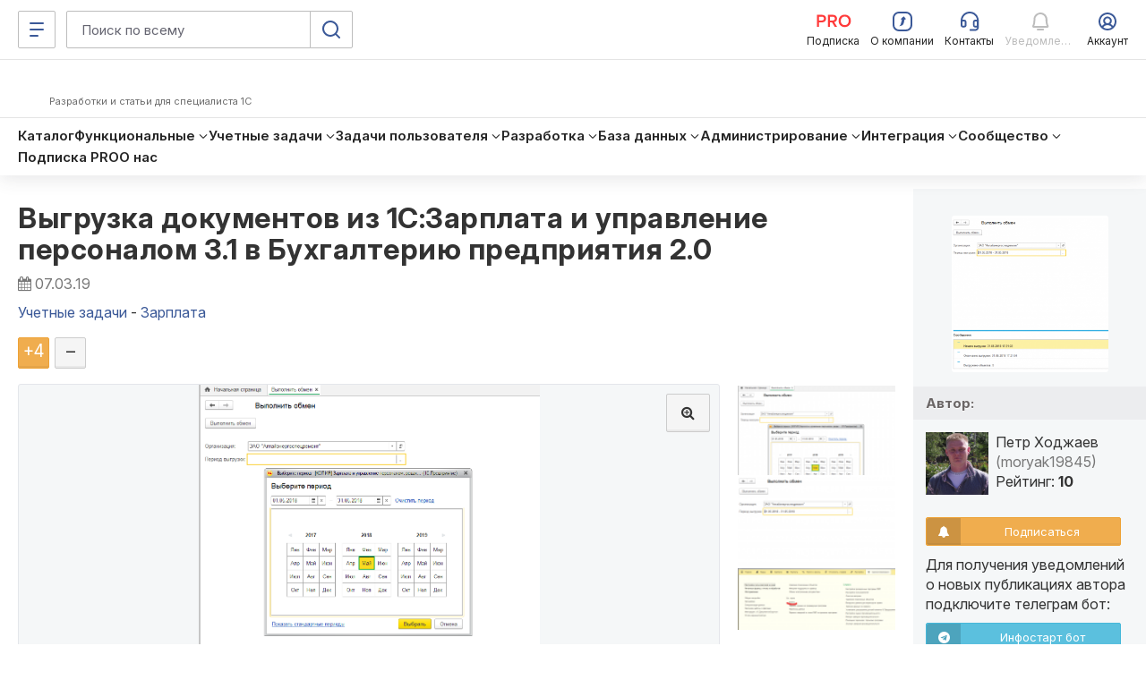

--- FILE ---
content_type: text/html; charset=windows-1251
request_url: https://infostart.ru/1c/tools/839999/
body_size: 72063
content:
<!DOCTYPE html>
<html  lang="ru">
<head>
    <meta http-equiv="Content-Type" content="text/html; charset=windows-1251">
<meta name="robots" content="index, follow" />
<meta name="keywords" content="Выгрузка документов из 1С:Зарплата и управление персоналом 3.1 в Бухгалтерию предприятия 2.0" />
<meta name="description" content="Обработка выгрузки выплатных документов из Зарплата и управление персоналом 3.1 в Бухгалтерию предприятия 2.0." />
    <meta name="viewport" content="width=device-width, initial-scale=1.0, maximum-scale=2.0, minimum-scale=1.0, user-scalable=yes"/>
	<meta name="bx-sessid" content="eff8135f7f584c4d3260be738f3999b9"/>
    <title>Выгрузка документов из 1С:Зарплата и управление персоналом 3.1 в Бухгалтерию предприятия 2.0</title>

			<meta property="og:title" content="Выгрузка документов из 1С:Зарплата и управление персоналом 3.1 в Бухгалтерию предприятия 2.0"/>
		<meta property="og:image" content="http://infostart.ru/upload/iblock/3c6/3c68bafa92835405be6823bcc3ce68c0.png"/>
				<meta property="og:description" content="Обработка выгрузки выплатных документов из Зарплата и управление персоналом 3.1 в Бухгалтерию предприятия 2.0."/>
				<meta property="og:url" content="https://infostart.ru/1c/tools/839999/"/>
		
    <meta property="og:type" content="website" />
	<meta property="og:image" content="https://infostart.ru/upload/img/logo300x300.jpg"/>
	<meta property="og:image:width" content="300"/><meta property="og:image:height" content="300"/>

			<link rel="icon" type="image/png" sizes="32x32" href="/bitrix/templates/.default/mmenu/tpl/1c/favicon/favicon-32x32.png"/>
		
	<link rel="apple-touch-icon" href="/bitrix/templates/adaptive/img/splash/sptouch-icon-iphone.png">
	<link rel="apple-touch-icon" sizes="76x76" href="/bitrix/templates/adaptive/img/splash/touch-icon-ipad.png">
	<link rel="apple-touch-icon" sizes="120x120" href="/bitrix/templates/adaptive/img/splash/touch-icon-iphone-retina.png">
	<link rel="apple-touch-icon" sizes="152x152" href="/bitrix/templates/adaptive/img/splash/touch-icon-ipad-retina.png">

	<meta name="apple-mobile-web-app-capable" content="yes">
	<meta name="apple-mobile-web-app-status-bar-style" content="black">
	<meta name="facebook-domain-verification" content="5cs82xyvo21ywgh3lkpayvk9ec7hpg" />

	<link rel="apple-touch-startup-image" href="/bitrix/templates/adaptive/img/splash/ipad-landscape.png" media="screen and (min-device-width: 481px) and (max-device-width: 1024px) and (orientation:landscape)">
	<link rel="apple-touch-startup-image" href="/bitrix/templates/adaptive/img/splash/ipad-portrait.png" media="screen and (min-device-width: 481px) and (max-device-width: 1024px) and (orientation:portrait)">
	<link rel="apple-touch-startup-image" href="/bitrix/templates/adaptive/img/splash/iphone.png" media="screen and (max-device-width: 320px)">

    <script defer type="text/javascript" src="/bitrix/templates/.default/js/jquery.fancybox.js?v=1.0.6"></script>
    <script defer type="text/javascript" src="/bitrix/templates/.default/js/jquery.fancybox-thumbs.js?v=1.0.1"></script>
        <script defer type="text/javascript" src="/bitrix/templates/.default/js/publick_banner.js?v=0.0.1"></script>
    <link href="/bitrix/templates/.default/css/jquery.fancybox.css?abc" type="text/css" rel="stylesheet">
    <link href="/bitrix/templates/.default/css/jquery.fancybox-thumbs.css?abc" type="text/css" rel="stylesheet">

    <link rel="preconnect" href="https://google.ru">
    <link rel="preconnect" href="https://analytics.google.com">
    <link rel="preconnect" href="https://fonts.googleapis.com">
    <link rel="preconnect" href="https://fonts.gstatic.com" crossorigin>
    <link href="https://fonts.googleapis.com/css2?family=Inter:ital,opsz,wght@0,14..32,200..800;1,14..32,200..800&display=swap" rel="stylesheet">

    <link rel="stylesheet" type="text/css" media="screen" href="/bitrix/templates/adaptive/css/font-awesome.min.css">

			<link rel="stylesheet" type="text/css" href="/bitrix/templates/adaptive/css/all.css?v=2.5.7">
		
    <script src="/bitrix/templates/adaptive/js/libs/jquery-3.5.1.min.js?v=1.0.0"></script>
    <script src="/bitrix/templates/adaptive/js/libs/js.cookie.min.js?v=1.0.0"></script>
    <script src="/bitrix/templates/adaptive/js/libs/jquery_migrate.js?v=1.0.7"></script>
    <script defer src="/bitrix/templates/adaptive/js/libs/jquery-ui-1.12.1.min.js?v=1.0.1"></script>

    <script src="/bitrix/js/add_cookie.js?v=1.0"></script>

      <!-- Top.Mail.Ru counter -->
  <!--suppress ES6ConvertVarToLetConst, EqualityComparisonWithCoercionJS, JSUnresolvedReference -->
  <script type="text/javascript">
    var _tmr = window._tmr || (window._tmr = []);

        _tmr.push({
      id: 3581281,
      type: 'pageView',
      start: (new Date()).getTime()
    });
    
    (function (d, w, id) {
      if (d.getElementById(id)) return;
      var ts = d.createElement("script");
      ts.type = "text/javascript";
      ts.async = true;
      ts.id = id;
      ts.src = "https://top-fwz1.mail.ru/js/code.js";
      var f = function () {
        var s = d.getElementsByTagName("script")[0];
        s.parentNode.insertBefore(ts, s);
      };
      if (w.opera == "[object Opera]") {
        d.addEventListener("DOMContentLoaded", f, false);
      } else {
        f();
      }
    })(document, window, "tmr-code");
  </script>
  <!-- /Top.Mail.Ru counter -->
    <!-- Pixel Tag Code -->
  <!--suppress SpellCheckingInspection, CommaExpressionJS -->
  <script>(function (t, l, g, r, m) {
      t[g] || (g = t[g] = function () {
        g.run ? g.run.apply(g, arguments) : g.queue.push(arguments)
      }, g.queue = [], t = l.createElement(r), t.async = !0, t.src = m, l = l.getElementsByTagName(r)[0], l.parentNode.insertBefore(t, l))
    })(window, document, 'tgp', 'script', 'https://telegram.org/js/pixel.js');
    tgp('init', '0mTmkuZB');</script>
  <!-- End Pixel Tag Code -->
    <script>
    mindbox = window.mindbox || function () {
      mindbox.queue.push(arguments);
    };
    mindbox.queue = mindbox.queue || [];
    mindbox('create', {
      endpointId: 'infostart.Website'
    });
  </script>
  <script src="https://api.mindbox.ru/scripts/v1/tracker.js" async></script>
    <!--suppress JSUnresolvedReference, SpellCheckingInspection, ES6ConvertVarToLetConst, CommaExpressionJS -->
  <script type="text/javascript">
    (function (m, e, t, r, i, k, a) {
      m[i] = m[i] || function () {
        (m[i].a = m[i].a || []).push(arguments)
      };
      m[i].l = 1 * new Date();
      for (var j = 0; j < document.scripts.length; j++) {
        if (document.scripts[j].src === r) {
          return;
        }
      }
      k = e.createElement(t), a = e.getElementsByTagName(t)[0], k.async = 1, k.src = r, a.parentNode.insertBefore(k, a)
    })
    (window, document, 'script', 'https://mc.yandex.ru/metrika/tag.js', 'ym');

    
    ym(46980891, 'init', {
      clickmap: true,
      trackLinks: true,
      accurateTrackBounce: true,
      webvisor: true,
      ecommerce: 'metrikaDataLayer'
    });

    window.metrikaDataLayer = window.metrikaDataLayer || [];

      </script>
  <!--suppress JSUnusedLocalSymbols -->
  <script>
    document.addEventListener('DOMContentLoaded', function () {
      // Интервал проверки буфера в миллисекундах
      const BUFFER_INTERVAL_METRIKA = 200;

      // Буфер данных событий: Показ публикаций - как реклама
      const dataBufferViewPromotionMetrika = [];
      let isBufferingViewPromotionMetrika = false;

      function processBufferViewPromotionMetrika() {
        if (dataBufferViewPromotionMetrika.length > 0) {

          // Объединяем все элементы в один объект для отправки
          const metrikaDataToSend = dataBufferViewPromotionMetrika.map(entry => ({
            ecommerce: {
              [entry.metrikaEvent]: {
                promotions: entry.promotions
              }
            }
          }));

          try {
            window.metrikaDataLayer ? window.metrikaDataLayer.push(...metrikaDataToSend) : '';
          } catch (error) {
            console.error(error);
          }

          // Очищаем буфер после отправки
          dataBufferViewPromotionMetrika.length = 0;
        }

        // Если буфер снова не пустой, продолжаем проверять
        if (dataBufferViewPromotionMetrika.length > 0) {
          setTimeout(processBufferViewPromotionMetrika, BUFFER_INTERVAL_METRIKA);
        } else {
          isBufferingViewPromotionMetrika = false;
        }
      }

      // Начальное количество товаров в корзине
      let cartItemsQuantity = new Map();

      // Создаем Intersection Observer
      const intersectionObserverElementList = new IntersectionObserver(
        (entries) => {
          entries.forEach((entry) => {
            const element = entry.target;
            // Проверяем, является ли элемент видимым
            if (entry.isIntersecting) {
              // Проверяем, содержит ли элемент атрибут 'metrika_event' и не имеет класс 'observed'
              if (
                element instanceof Element &&
                element.hasAttribute('metrika_event') &&
                element.getAttribute('metrika_event').trim() !== '' &&
                !element.classList.contains('observed')
              ) {
                element.classList.add('observed');

                // Добавляем обработчик события click
                // на кнопку Добавление в корзину
                if (element.getAttribute('metrika_event') === 'add_to_cart') {
                  element.addEventListener('click', () => {
                    checkEvent(element, 'click');
                  });
                } else if (element.getAttribute('metrika_event') === 'change_cart') {
                  cartItemsQuantity.set(parseInt(element?.getAttribute('event_item_id') ?? 0, 10), parseInt(element?.getAttribute('event_quantity') ?? 0, 10))
                  element.addEventListener('input', () => {
                    checkEvent(element);
                  });
                } else if (element.getAttribute('metrika_event') === 'remove_from_cart') {
                  element.addEventListener('delete', () => {
                    checkEvent(element);
                  });
                } else if (
                  element.closest('[metrika_event]').getAttribute('metrika_event') === 'view_promotion' &&
                  element.closest('[metrika_event]').querySelector('a') instanceof Element &&
                  !element.closest('[metrika_event]').querySelector('a').classList.contains('observed')
                ) {
                  element.closest('[metrika_event]').querySelector('a').classList.add('observed');
                  EventPromotion(element.closest('[metrika_event]'), 'view_promotion', 'promoView');
                  element.closest('[metrika_event]').addEventListener('click', () => {
                    EventPromotion(element.closest('[metrika_event]'), 'select_promotion', 'promoClick');
                  });
                } else if (element.getAttribute('metrika_event') === 'select_content') {
                  if (element.tagName === 'SELECT') {
                    element.addEventListener('change', () => {
                      checkEvent(element, 'change');
                    });
                  } else {
                    element.addEventListener('click', () => {
                      checkEvent(element, 'click');
                    });
                  }
                } else {
                  checkEvent(element, 'view');
                }

                // Добавляем обработчик события click
                // на все ссылки внутри элемента с атрибутом event_click_item
                const childLinks = element.querySelectorAll('[event_click_item]');
                childLinks.forEach((link) => {
                  link.addEventListener('click', () => {
                    checkEvent(element, 'click');
                  });
                });

                if (element.hasAttribute('event_buy_for_sm')) {
                  element.addEventListener('click', () => {
                    checkEventBuyForSm(element);
                  });
                }
              } else if (
                element instanceof Element &&
                element.closest('[metrika_event]').hasAttribute('metrika_event') &&
                element.closest('[metrika_event]').getAttribute('metrika_event').trim() !== ''
              ) {
                // Необходимо для отслеживания динамически подгруженных
                // внутренних элементов основного блока
                if (
                  element.closest('[metrika_event]').getAttribute('metrika_event') === 'view_promotion' &&
                  element.closest('[metrika_event]').querySelector('a') instanceof Element &&
                  !element.closest('[metrika_event]').querySelector('a').classList.contains('observed')
                ) {
                  element.closest('[metrika_event]').querySelector('a').classList.add('observed');
                  EventPromotion(element.closest('[metrika_event]'), 'view_promotion', 'promoView');

                  element.closest('[metrika_event]').addEventListener('click', () => {
                    EventPromotion(element.closest('[metrika_event]'), 'select_promotion', 'promoClick');
                  });
                }
              }
            }
          });
        }
      );

      const observerAllEvents = new IntersectionObserver(
        (entries) => {
          entries.forEach((entry) => {
            const element = entry.target;
            if (entry.isIntersecting) {
              if (
                element instanceof Element &&
                element.hasAttribute('metrika_event') &&
                element.getAttribute('metrika_event').trim() !== '' &&
                element.hasAttribute('metrika_event_view')
              ) {
                const slide = element.closest('.swiper-slide');
                if (!!slide) {
                  if (slide.classList.contains('swiper-slide-active')) {
                    EventViewImage(element);
                  }
                }
              }
            }
          });
        }
      );

      const mutationObserverElementList = new MutationObserver(
        mutationElementListCallback
      );

      mutationObserverElementList.observe(document, {
        attributes: true,
        childList: true,
        subtree: true
      });

      // Вызываем функции обратного вызова вручную для видимых элементов при инициализации
      const initialVisibleEventElements = Array.from(
        document.querySelectorAll('[metrika_event]:not(.observed):not([metrika_event=""])')
      );
      initialVisibleEventElements.forEach((element) => {
        intersectionObserverElementList.observe(element);
      });

      const initialVisibleEventViewElements = Array.from(
        document.querySelectorAll('[metrika_event_view][metrika_event]:not(.observed):not([metrika_event=""])')
      );
      initialVisibleEventViewElements.forEach((element) => {
        observerAllEvents.observe(element);
      });

      function mutationElementListCallback(mutationsList) {
        mutationsList.forEach((mutation) => {
          const processNode = (node) => {
            if (
              node instanceof Element &&
              node.hasAttribute('metrika_event') &&
              node.getAttribute('metrika_event').trim() !== '' &&
              !node.classList.contains('observed')
            ) {
              // Добавляем элемент в Intersection Observer
              intersectionObserverElementList.observe(node);
            }

            if (
              node instanceof Element &&
              node.hasAttribute('metrika_event') &&
              node.getAttribute('metrika_event').trim() !== '' &&
              node.hasAttribute('metrika_event_view')
            ) {
              observerAllEvents.observe(node);
            }

            // Рекурсивно обходим дочерние узлы, если они есть
            node.childNodes.forEach((childNode) => {
              if (childNode instanceof Element) {
                processNode(childNode);
              }
            });
          };

          // Обходим addedNodes и их дочерние элементы
          mutation.addedNodes.forEach((addedNode) => {
            processNode(addedNode);
          });
        });
      }

      function checkEvent(element, eventType) {
        const eventValue = element?.getAttribute('metrika_event') ?? null;

        switch (eventValue) {
          case 'select_content':
            EventSelectItem(element, eventType, 'select_content');
            break;

          case 'view_item_list':
            if (eventType === 'click') {
              // Событие: Клик по товару
              EventViewOrSelectItem(element, 'click');
            } else {
              // Событие: Просмотры товаров в каталоге
              EventViewOrSelectItem(element, 'impressions');
            }
            break;
          case 'view_item':
            // Событие: Просмотр карточек товаров
            EventViewItem(element, 'detail');
            break;
          case 'view_promotion':
            // Событие: Показ публикаций - как реклама (раздел «Смотреть также» в публикации)
            EventViewPromotion(element, 'promoView');
            break;
          case 'add_to_cart':
            // Событие: Добавление товаров в корзину
            EventAddToCart(element, 'add');
            break;
          case 'change_cart':
            // Событие: Изменение количества товаров в корзине (add_to_cart / remove_from_cart)
            EventChangeCart(element);
            break;
          case 'remove_from_cart':
            // Событие: Удаление из корзины (remove_from_cart)
            EventRemoveFromCart(element);
            break;
          default:
            // Ничего не выполнять для неопознанных значений
            break;
        }
      }

            function checkEventBuyForSm(element) {
        const contentCategory = document.querySelector('[content_category]')?.getAttribute('content_category') ?? null;
        const contentPosition = document.querySelector('[content_position]')?.getAttribute('content_position') ?? null;
        const value = parseInt(element.getAttribute('event_price_sm'), 10);
        const fileName = element.getAttribute('event_file_name');
        const productId = element.getAttribute('event_product_id');
        const publicationId = element.getAttribute('event_publication_id');

        if (value && value > 0 && fileName && productId && publicationId && contentCategory && contentPosition) {
          const data = {
            event: 'spend_virtual_currency',
            value: value,
            virtual_currency_name: 'SM',
            file_name: fileName,
            product_id: productId,
            publication_id: publicationId,
            content_category: contentCategory,
            content_position: contentPosition,
          };

          /** Тут можно отправить данные в метрику */
        }
      }

            function EventChangeCart(element) {
        let metrikaItems = [];
        const userId = 0;
        const elementId = parseInt(element?.getAttribute('event_item_id') ?? 0, 10);
        const newCountItem = parseInt(element.value, 10);
        let metrikaEvent = 'remove';
        let count = 0;

        if (newCountItem !== cartItemsQuantity.get(elementId) && newCountItem > 0) {
          if (newCountItem > cartItemsQuantity.get(elementId)) {
            metrikaEvent = 'add';
            count = newCountItem - cartItemsQuantity.get(elementId);
          } else {
            count = cartItemsQuantity.get(elementId) - newCountItem;
          }

          cartItemsQuantity.set(elementId, newCountItem);

          const itemId = elementId;
          const itemName = element?.getAttribute('event_item_name') ?? null;
          const itemVariant = element?.getAttribute('event_item_variant') ?? null;
          const quantity = count;
          const price = Math.round(parseFloat(element?.getAttribute('event_price') ?? 0) * 100) / 100;
          const currency = element?.getAttribute('event_currency') ?? null;
          const itemCategory = element?.getAttribute('event_item_category') ?? null;
          const itemCategory2 = element?.getAttribute('event_item_category2') ?? null;
          const itemCategory3 = element?.getAttribute('event_item_category3') ?? null;
          const itemCategory4 = element?.getAttribute('event_item_category4') ?? null;
          const itemCategory5 = element?.getAttribute('event_item_category5') ?? null;

          if (itemId && itemName && quantity && price && currency) {
            const metrikaItem = {
              id: itemId,
              name: itemName,
              price: price,
              quantity: quantity,
              category: '',
              variant: '',
              position: 1,
            };

            // Добавляем item_variant в объект data, если атрибут присутствует
            if (itemVariant) {
              metrikaItem.variant = itemVariant;
            }

            metrikaItem.category = [
              itemCategory,
              itemCategory2,
              itemCategory3,
              itemCategory4,
              itemCategory5
            ]
              .filter(Boolean) // Удаляет пустые строки, null, undefined
              .join(' / ')
              .replace(/\/+$/, '')
              .trim();

            metrikaItems.push(metrikaItem);

            const metrikaData = {
              ecommerce: {
                currencyCode: currency,
                [metrikaEvent]: {
                  products: metrikaItems
                }
              }
            };

            try {
              window.metrikaDataLayer ? window.metrikaDataLayer.push(metrikaData) : '';
            } catch (error) {
              console.error(error);
            }
          }
        }
      }

            function EventRemoveFromCart(buttonDelete) {
        let metrikaItems = [];
        const userId = 0;
        const basketItemId = parseInt(buttonDelete?.getAttribute('data-id') ?? 0, 10);
        const element = document.querySelector(`#quantity-${basketItemId}`);

        if (typeof (element) != 'undefined' && element != null) {
          const itemId = parseInt(element?.getAttribute('event_item_id') ?? 0, 10);
          if (cartItemsQuantity.get(itemId) > 0) {
            const itemName = element?.getAttribute('event_item_name') ?? null;
            const itemVariant = element?.getAttribute('event_item_variant') ?? null;
            const quantity = cartItemsQuantity.get(itemId);
            const price = Math.round(parseFloat(element?.getAttribute('event_price') ?? 0) * 100) / 100;
            const currency = element?.getAttribute('event_currency') ?? null;
            const itemCategory = element?.getAttribute('event_item_category') ?? null;
            const itemCategory2 = element?.getAttribute('event_item_category2') ?? null;
            const itemCategory3 = element?.getAttribute('event_item_category3') ?? null;
            const itemCategory4 = element?.getAttribute('event_item_category4') ?? null;
            const itemCategory5 = element?.getAttribute('event_item_category5') ?? null;
            if (itemId && itemName && quantity && price && currency) {

              const metrikaItem = {
                id: itemId,
                name: itemName,
                price: price,
                quantity: quantity,
                category: '',
                variant: '',
                position: 1,
              };

              // Добавляем item_variant в объект data, если атрибут присутствует
              if (itemVariant) {
                metrikaItem.variant = itemVariant;
              }

              metrikaItem.category = [
                itemCategory,
                itemCategory2,
                itemCategory3,
                itemCategory4,
                itemCategory5
              ]
                .filter(Boolean) // Удаляет пустые строки, null, undefined
                .join(' / ')
                .replace(/\/+$/, '')
                .trim();

              metrikaItems.push(metrikaItem);


              const metrikaData = {
                ecommerce: {
                  currencyCode: currency,
                  remove: {
                    products: metrikaItems
                  }
                }
              };

              try {
                window.metrikaDataLayer ? window.metrikaDataLayer.push(metrikaData) : '';
              } catch (error) {
                console.error(error);
              }
            }

            cartItemsQuantity.set(itemId, 0);
          }
        }
      }

            function EventAddToCart(element, metrikaEvent) {
        let metrikaItems = [];
        let productKeys = [];
        let position = 0;
        let currency = 'RUB';
        const userId = 0;

        // На детальных страницах у элемента есть атрибут
        // data-action=ADD_ALL_TO_CART
        if (element?.getAttribute('data-action') ?? null === 'ADD_ALL_TO_CART') {
          if (element.querySelector('.button-text')) {
            element.querySelector('.button-text').innerHTML = 'Добавляем в корзину...';
          } else {
            element.innerHTML = 'Добавляем в корзину...';
          }
          element.classList.add('disabled');
          element.setAttribute('disabled', 'disabled');
          const addingItems = document.querySelectorAll('[data-type=PRICE_FILES]:checked');

          // Обходим все выбранные элементы
          // для каждого запроса на добавление в корзину

          for (const addingItem of addingItems) {
            productKeys.push(addingItem?.getAttribute('data-id') ?? null);
            const addingItemData = addingItem.closest('[event_item_id]');

            if (addingItemData) {
              const itemId = parseInt(addingItemData?.getAttribute('event_item_id') ?? 0, 10);
              const itemName = addingItemData?.getAttribute('event_item_name') ?? null;
              const itemVariant = addingItemData?.getAttribute('event_item_variant') ?? null;
              const quantity = parseInt(addingItemData?.getAttribute('event_quantity') ?? 0, 10);
              const price = Math.round(parseFloat(addingItemData?.getAttribute('event_price') ?? 0) * 100) / 100;
              currency = addingItemData?.getAttribute('event_currency') ?? null;
              const itemCategory = addingItemData?.getAttribute('event_item_category') ?? null;
              const itemCategory2 = addingItemData?.getAttribute('event_item_category2') ?? null;
              const itemCategory3 = addingItemData?.getAttribute('event_item_category3') ?? null;
              const itemCategory4 = addingItemData?.getAttribute('event_item_category4') ?? null;
              const itemCategory5 = addingItemData?.getAttribute('event_item_category5') ?? null;

              if (itemId && itemName && quantity && price && currency) {
                position = position + 1;

                const metrikaItem = {
                  id: itemId,
                  name: itemName,
                  price: price,
                  quantity: quantity,
                  category: '',
                  variant: '',
                  position: position,
                };

                // Добавляем item_variant в объект data, если атрибут присутствует
                if (itemVariant) {
                  metrikaItem.variant = itemVariant;
                }

                metrikaItem.category = [
                  itemCategory,
                  itemCategory2,
                  itemCategory3,
                  itemCategory4,
                  itemCategory5
                ]
                  .filter(Boolean) // Удаляет пустые строки, null, undefined
                  .join(' / ')
                  .replace(/\/+$/, '')
                  .trim();

                metrikaItems.push(metrikaItem);
              }
            }
          }

          if (metrikaItems.length > 0) {
            const metrikaData = {
              ecommerce: {
                currencyCode: currency,
                [metrikaEvent]: {
                  products: metrikaItems
                }
              }
            };

            try {
              window.metrikaDataLayer ? window.metrikaDataLayer.push(metrikaData) : '';
            } catch (error) {
              console.error(error);
            }

            fetch('?action=buy&no_redirect=y&id=' + productKeys.toString(), {});

            setTimeout(() => {
              location.replace('/profile/orders/basket/')
            }, 1000);
          }
        }
      }

            function EventViewItem(element, metrikaEvent) {
        let currency = 'RUB';
        const metrikaItems = [];
        const userId = 0;

        const childElements = element.querySelectorAll('[event_item_id]');
        childElements.forEach((childElement) => {
          const itemId = parseInt(childElement?.getAttribute('event_item_id') ?? 0);
          const itemName = childElement?.getAttribute('event_item_name') ?? null;
          const itemVariant = childElement?.getAttribute('event_item_variant') ?? null;
          const quantity = parseInt(childElement?.getAttribute('event_quantity') ?? 0);
          let price = Math.round(parseFloat(childElement?.getAttribute('event_price') ?? 0) * 100) / 100;
          const priceRub = Math.round(parseFloat(childElement?.getAttribute('event_item_price_rub') ?? 0) * 100) / 100;
          currency = childElement?.getAttribute('event_currency') || 'RUB';
          const itemCategory = childElement?.getAttribute('event_item_category') ?? null;
          const itemCategory2 = childElement?.getAttribute('event_item_category2') ?? null;
          const itemCategory3 = childElement?.getAttribute('event_item_category3') ?? null;
          const itemCategory4 = childElement?.getAttribute('event_item_category4') ?? null;
          const itemCategory5 = childElement?.getAttribute('event_item_category5') ?? null;

          if (itemId && itemName && quantity && price && currency) {
            if (priceRub) {
              price = priceRub;
              currency = 'RUB';
            }

            const metrikaItem = {
              id: itemId,
              name: itemName,
              price: price || 0.00,
              quantity: quantity || 1,
              category: '',
              variant: '',
              position: 1
            };

            const mindboxViewProductData = {
              operation: 'Website.ViewProduct',
              data: {
                viewProduct: {
                  product: {
                    ids: {
                      website: itemId
                    }
                  },
                  price: price
                }
              },
              onSuccess: function () {
              },
              onError: function (error) {
              }
            };

            const mindboxViewAddData = {
              operation: 'Website.ViewAdd',
              data: {
                addProductToList: {
                  product: {
                    ids: {
                      website: itemId
                    }
                  },
                  pricePerItem: price
                }
              },
              onSuccess: function () {
              },
              onError: function (error) {
              }
            };

            if (userId > 0) {
              mindboxViewProductData.data.customer = {
                ids: {
                  websiteID: userId
                }
              };
              mindboxViewAddData.data.customer = {
                ids: {
                  websiteID: userId
                }
              };
            }

            if (typeof mindbox === 'function') {
              try {
                mindbox('async', mindboxViewProductData);
                mindbox('async', mindboxViewAddData);
              } catch (error) {
                console.error('Mindbox error:', error);
              }
            }

            metrikaItem.category = [
              itemCategory,
              itemCategory2,
              itemCategory3,
              itemCategory4,
              itemCategory5
            ]
              .filter(Boolean) // Удаляет пустые строки, null, undefined
              .join(' / ')
              .replace(/\/+$/, '')
              .trim();

            metrikaItems.push(metrikaItem);
          }
        });

        const metrikaData = {
          ecommerce: {
            currencyCode: currency,
            [metrikaEvent]: {
              products: metrikaItems
            }
          }
        };

        try {
          window.metrikaDataLayer ? window.metrikaDataLayer.push(metrikaData) : '';
        } catch (error) {
          console.error(error);
        }
      }

            function EventViewOrSelectItem(element, metrikaEvent) {
        const listName = element?.getAttribute('event_list_name') ?? null;
        const itemId = parseInt(element?.getAttribute('event_item_id') ?? 0);
        const itemName = element?.getAttribute('event_item_name') ?? null;
        const itemVariant = element?.getAttribute('event_item_variant') ?? null;
        const quantity = parseInt(element?.getAttribute('event_quantity') ?? 0) > 0
          ? parseInt(element?.getAttribute('event_quantity') ?? 0)
          : 0;
        const price =
          parseFloat(element?.getAttribute('event_price') ?? 0) > 0
            ? Math.round(parseFloat(element?.getAttribute('event_price') ?? 0) * 100) / 100
            : 0;
        const currency =
          parseFloat(element?.getAttribute('event_price') ?? 0) > 0 &&
          (
            element?.getAttribute('event_currency') === 'SM' ||
            element?.getAttribute('event_currency') === 'RUB'
          )
            ? element.getAttribute('event_currency')
            : '';
        const itemCategory = element?.getAttribute('event_item_category') ?? null;
        const itemCategory2 = element?.getAttribute('event_item_category2') ?? null;
        const itemCategory3 = element?.getAttribute('event_item_category3') ?? null;
        const itemCategory4 = element?.getAttribute('event_item_category4') ?? null;
        const itemCategory5 = element?.getAttribute('event_item_category5') ?? null;

        if (itemId && itemName) {

          const metrikaItem = {
            id: itemId,
            name: itemName,
            price: price || 0.00,
            quantity: quantity || 1,
            category: '',
            variant: '',
            list: listName,
            position: 1
          };

          // Добавляем item_variant в объект data, если атрибут присутствует
          if (itemVariant) {
            metrikaItem.variant = itemVariant;
          }

          metrikaItem.category = [
            itemCategory,
            itemCategory2,
            itemCategory3,
            itemCategory4,
            itemCategory5
          ]
            .filter(Boolean) // Удаляет пустые строки, null, undefined
            .join(' / ')
            .replace(/\/+$/, '')
            .trim();

          let metrikaData;

          if (metrikaEvent === 'impressions') {
            metrikaData = {
              ecommerce: {
                currencyCode: currency,
                [metrikaEvent]: [metrikaItem]
              }
            };
          } else {
            metrikaData = {
              ecommerce: {
                currencyCode: currency,
                [metrikaEvent]: {
                  products: [metrikaItem]
                }
              }
            };
          }

          try {
            window.metrikaDataLayer ? window.metrikaDataLayer.push(metrikaData) : '';
          } catch (error) {
            console.error(error);
          }
        }
      }

            function EventSelectItem(element, eventType, eventItem) {
        const contentPosition = document.querySelector('[content_position]')?.getAttribute('content_position') ?? null;
        const contentCategory = document.querySelector('[content_category]')?.getAttribute('content_category') ?? null;
        const contentCategory2 = document.querySelector('[content_category]')?.getAttribute('content_category2') ?? null;
        const contentCategory3 = document.querySelector('[content_category]')?.getAttribute('content_category3') ?? null;
        const contentCategory4 = document.querySelector('[content_category]')?.getAttribute('content_category4') ?? null;
        const contentCategory5 = document.querySelector('[content_category]')?.getAttribute('content_category5') ?? null;
        let contentType = false;
        let itemId = false;

        if (eventType === 'change') {
          contentType = element.value;
          itemId = element?.getAttribute('name') ?? null;
        } else if (eventType === 'click') {
          contentType = element?.getAttribute('metrika_content_type') ?? null;
          itemId = element?.getAttribute('event_item_id') ?? null;
        }

        if (itemId && contentType && contentCategory && contentPosition) {
          const data = {
            event: eventItem,
            content_type: contentType,
            item_id: itemId,
            content_position: contentPosition,
            content_category: contentCategory
          };

          if (contentCategory2) {
            data.content_category2 = contentCategory2;
          }
          if (contentCategory3) {
            data.content_category3 = contentCategory3;
          }
          if (contentCategory4) {
            data.content_category4 = contentCategory4;
          }
          if (contentCategory5) {
            data.content_category5 = contentCategory5;
          }

          /** Тут можно отправить данные в метрику */
        }
      }

            function EventViewImage(element) {
        const contentPosition = document.querySelector('[content_position]')?.getAttribute('content_position') ?? null;
        const imageUrl = element?.getAttribute('href') ?? null;

        if (imageUrl && contentPosition) {
          const data = {
            event: 'image_view',
            image_url: imageUrl,
            image_title: contentPosition
          };

          /** Тут можно отправить данные в метрику */
        }
      }

            function EventViewPromotion(element, metrikaEvent) {
        const promotionName = element?.getAttribute('event_promotion_name') ?? null;
        const creativeName = element?.getAttribute('event_creative_name') ?? null;
        const creativeSlot = element?.getAttribute('event_creative_slot') ?? null;
        const itemId = parseInt(element?.getAttribute('event_item_id') ?? 0);
        const itemName = element?.getAttribute('event_item_name') ?? null;
        const itemVariant = element?.getAttribute('event_item_variant') ?? null;
        const quantity = parseInt(element?.getAttribute('event_quantity') ?? 0) > 0
          ? parseInt(element?.getAttribute('event_quantity') ?? 0)
          : 0;
        const price =
          parseFloat(element?.getAttribute('event_price') ?? 0) > 0
            ? Math.round(parseFloat(element?.getAttribute('event_price') ?? 0) * 100) / 100
            : 0;
        const currency =
          parseFloat(element?.getAttribute('event_price') ?? 0) > 0 &&
          (element?.getAttribute('event_currency') === 'SM' ||
            element?.getAttribute('event_currency') === 'RUB')
            ? element.getAttribute('event_currency')
            : '';

        const metrikaItem = {
          id: itemId,
          name: itemName,
          creative: creativeName,
          creative_slot: creativeSlot,
          position: promotionName
        };

        if (promotionName && itemId && itemName) {

          // Проверяем, существует ли событие в буфере
          const existingBufferEntryMetrika = dataBufferViewPromotionMetrika.find(entry => entry.metrikaEvent === metrikaEvent);

          if (existingBufferEntryMetrika) {
            existingBufferEntryMetrika.promotions.push(metrikaItem);
          } else {
            dataBufferViewPromotionMetrika.push({
              metrikaEvent: metrikaEvent,
              name: promotionName,
              creative: creativeName,
              creative_slot: creativeSlot,
              promotions: [metrikaItem],
            });
          }

          // Запускаем процесс отправки, если он еще не запущен
          if (!isBufferingViewPromotionMetrika) {
            isBufferingViewPromotionMetrika = true;
            setTimeout(processBufferViewPromotionMetrika, BUFFER_INTERVAL_METRIKA);
          }
        }
      }

            function EventPromotion(element, metrikaEvent) {
        const linkElement = element.querySelector('a');

        if (linkElement instanceof Element) {
          const hrefValue = linkElement?.getAttribute('href') ?? null;
          const type = element?.getAttribute('metrika_type') ?? null;
          const position = element?.getAttribute('metrika_category') ?? null;
          const id = element?.getAttribute('id') ?? null;
          const [, queryString] = hrefValue.split('?');
          const queryParams = new URLSearchParams(queryString);
          const params = {};
          queryParams.forEach((value, key) => {
            params[key] = value;
          });

          const pfValue = params['pf'];

          if (pfValue) {
            let utmCampaign, utmContent;
            const [, pfQueryString] = pfValue.split('?');
            const pfParams = new URLSearchParams(pfQueryString);
            pfParams.forEach((value, key) => {
              if (key === 'utm_campaign') {
                utmCampaign = value;
              } else if (key === 'utm_content') {
                utmContent = value;
              }
            });

            if (
              typeof type !== 'undefined' && type != null &&
              typeof utmCampaign !== 'undefined' && utmCampaign != null &&
              typeof utmContent !== 'undefined' && utmContent != null
            ) {
              const metrikaData = {
                ecommerce: {
                  [metrikaEvent]: {
                    promotions: [
                      {
                        id: id,
                        name: utmCampaign,
                        creative: utmContent,
                        creative_slot: type,
                        position: position
                      }
                    ]
                  }
                }
              };

              try {
                window.metrikaDataLayer ? window.metrikaDataLayer.push(metrikaData) : '';
              } catch (error) {
                console.error(error);
              }
            }
          } else {
            EventViewPromotion(element, metrikaEvent);
          }
        }
      }

            let EventAddToCartFromLink = () => {
        const content = document.querySelector('[content_position]');
        let contentPosition = null;
        let itemCategory = null;
        let itemCategory2 = null;
        let itemCategory3 = null;
        let itemCategory4 = null;
        let itemCategory5 = null;

        if (content) {
          contentPosition = content?.getAttribute('content_position') ?? null;
          itemCategory = content?.getAttribute('content_category') ?? null;
          itemCategory2 = content?.getAttribute('content_category2') ?? null;
          itemCategory3 = content?.getAttribute('content_category3') ?? null;
          itemCategory4 = content?.getAttribute('content_category4') ?? null;
          itemCategory5 = content?.getAttribute('content_category5') ?? null;
        }

        function getIdFormHrefGetParams(href) {
          let regex = /[?&]([^=#]+)=([^&#]*)/g,
            match;
          while (match = regex.exec(href)) {
            if (match[1] === 'id') {
              return parseInt(match[2], 10);
            }
          }

          return 0;
        }

        document.querySelectorAll("a[href*='action=buy']:not([metrika_event])").forEach((element) => {
          element.addEventListener('click', async (event) => {
            event.preventDefault();
            const href = element?.getAttribute('href') ?? null;
            const id = getIdFormHrefGetParams(href);

            if (id > 0) {
              fetch('/bitrix/ajax/get_name_price_item_by_id.php', {
                method: 'POST',
                body: JSON.stringify({
                  'sessid': 'eff8135f7f584c4d3260be738f3999b9',
                  'id': id
                }),
                headers: {'Content-Type': 'application/json'}
              })
                .then(function (response) {
                  return response.json()
                })
                .then(function (data) {

                  if (data.name && data.price && data.currency) {

                    const metrikaItem = {
                      id: id,
                      name: data.name,
                      price: data.price,
                      quantity: 1,
                      category: '',
                      position: 1,
                    };

                    metrikaItem.category = [
                      itemCategory,
                      itemCategory2,
                      itemCategory3,
                      itemCategory4,
                      itemCategory5
                    ]
                      .filter(Boolean) // Удаляет пустые строки, null, undefined
                      .join(' / ')
                      .replace(/\/+$/, '')
                      .trim();

                    let metrikaItems = [];

                    metrikaItems.push(metrikaItem);

                    const metrikaData = {
                      ecommerce: {
                        currencyCode: data.currency,
                        add: {
                          products: metrikaItems
                        }
                      }
                    };

                    try {
                      window.metrikaDataLayer ? window.metrikaDataLayer.push(metrikaData) : '';
                    } catch (error) {
                      console.error(error);
                    }

                    window.open(href);
                  } else {
                    window.open(href);
                  }
                })
            } else {
              window.open(href);
            }
          });
        });
      };

      EventAddToCartFromLink();
    });
  </script>
  <script>
    async function logCountersData(data = {}, e = '') {
      try {
        await fetch("/bitrix/ajax/counters_head_log.php", {
          method: "POST",
          headers: {"Content-Type": "application/json"},
          body: JSON.stringify(data) + '    ' + e,
        });
      } catch (error) {
      }
    }
  </script>
  <!--suppress SpellCheckingInspection -->
  <script>
    document.addEventListener('DOMContentLoaded', function () {
      const checkCookieAuth = () => {
        const authorizationForm = document.forms['form_auth'];
        const registrationForm = document.forms['regform'];
        const loginViaYandex = document.querySelectorAll('button.login-form-socials-item--yandex, a.soc-icons.icon-yandex');
        const loginViaGoogle = document.querySelectorAll('button.login-form-socials-item--google, a.soc-icons.icon-google');
        const loginViaVk = document.querySelectorAll('button.login-form-socials-item--vk, a.soc-icons.icon-vk');

        // Авторизация через форму
        if (authorizationForm) {
          const buttonSubmit = authorizationForm.querySelector('button[type="submit"]');
          buttonSubmit.addEventListener('click', () => {
            setAuthCookie('login', 'Site')
          });
        }

        // Авторизация через Яндекс
        loginViaYandex.forEach((element) => {
          element.addEventListener('click', () => {
            setAuthCookie('login', 'Яндекс')
          });
        });

        // Авторизация через Google
        loginViaGoogle.forEach((element) => {
          element.addEventListener('click', () => {
            setAuthCookie('login', 'Google')
          });
        });

        // Авторизация через VK
        loginViaVk.forEach((element) => {
          element.addEventListener('click', () => {
            setAuthCookie('login', 'VK')
          });
        });

        // Авторизация по кнопке "Войти" в верхнем меню
        function menuButtonEnterCreation(mutationsList) {
          mutationsList.forEach((mutation) => {
            const processNode = (node) => {
              if (
                node && node.classList &&
                node.classList.contains('is-icon-menu-item') &&
                node.href.includes('infostart.ru/auth/')
              ) {
                node.addEventListener('click', () => {
                  setAuthCookie('login', 'Site')
                });
              }

              if (node && node.childNodes && node.childNodes.length > 0) {
                node.childNodes.forEach((childNode) => {
                  if (childNode instanceof Element) {
                    processNode(childNode);
                  }
                });
              }
            };

            mutation.addedNodes.forEach((addedNode) => {
              processNode(addedNode);
            });
          });
        }

        const menuButtonEnterObserver = new MutationObserver(menuButtonEnterCreation);
        menuButtonEnterObserver.observe(document.body, {
          childList: true,
          subtree: true
        });

        // Регистрация через форму
        if (registrationForm) {
          const buttonSubmit = registrationForm.querySelector('button[type="submit"]');
          buttonSubmit.addEventListener('click', () => {
            setAuthCookie('sign_up', 'Site')
          });
        }

        function setAuthCookie(event, method) {
          const cookieDate = new Date();
          cookieDate.setFullYear(cookieDate.getFullYear() + 1);
          document.cookie = 'try_auth=' + event + '; expires=' + cookieDate.toUTCString() + '; path=/; SameSite=Lax';
          document.cookie = 'try_auth_method=' + method + '; expires=' + cookieDate.toUTCString() + '; path=/; SameSite=Lax';
        }
      }

      if (navigator.cookieEnabled) {
        checkCookieAuth();
      }
    });
  </script>
  <script>
    document.addEventListener('DOMContentLoaded', function () {
      document.addEventListener('click', function (e) {
        if (typeof mindbox === 'function') {
          const a = e.target.closest('a');
          if (!a) return;

          // нормализуем href (учтёт относительные ссылки)
          const url = new URL(a.getAttribute('href'), location.href);
          const userId = 0;

          if (url.pathname.toLowerCase().endsWith('/1c-store.epf')) {
            const mindboxDownloadOneCStoreData = {
              operation: 'downloadOneCStore',
              data: {},
              onSuccess: function () {
              },
              onError: function (error) {
              }
            };

            if (userId > 0) {
              mindboxDownloadOneCStoreData.data.customer = {
                ids: {
                  websiteID: userId
                }
              };
              mindboxDownloadOneCStoreData.data.customer = {
                ids: {
                  websiteID: userId
                }
              };
            }

            try {
              mindbox('async', mindboxDownloadOneCStoreData);
            } catch (error) {
              console.error('Mindbox error:', error);
            }
          }
        }
      });
    });
  </script>
<script>
      var $buoop = {
          required:{
              c:108,
              e:107,
              f:107,
              o:91,
              s:15,
              y:20
          },
          insecure:false,
          reminder:10,
          reminderClosed:10,
          noclose:false,
          no_permanent_hide: true,
          api:2023.09
      };
      function $buo_f(){
          const e = document.createElement("script");
          e.src = "/bitrix/js/browser_update.js?v=3.3.48a";
          document.body.appendChild(e);
          e.onerror = function() {
              console.log('error load browser_update.js');
          }
      }
      try {document.addEventListener("DOMContentLoaded", $buo_f,false)}
      catch(e){window.attachEvent("onload", $buo_f);}
</script>
<link rel="stylesheet" href="/bitrix/templates/.default/mmenu/css/ismega.bundle.css?v=1.2.9">
<link rel="stylesheet" href="/bitrix/templates/.default/mmenu/css/ismega.template.css">


<link href="/bitrix/cache/css/ru/adaptive/kernel_main/kernel_main.css?172130549753744" type="text/css"  rel="stylesheet" />
<link href="/bitrix/cache/css/ru/adaptive/page_5156cd4fb81d723a49b8018f4642262a/page_5156cd4fb81d723a49b8018f4642262a.css?1763987976115766" type="text/css"  rel="stylesheet" />
<link href="/bitrix/cache/css/ru/adaptive/template_4f7d2cb34dcdc84ffe473ae624923302/template_4f7d2cb34dcdc84ffe473ae624923302.css?172130545413921" type="text/css"  data-template-style="true"  rel="stylesheet" />
<script type="text/javascript">if(!window.BX)window.BX={message:function(mess){if(typeof mess=='object') for(var i in mess) BX.message[i]=mess[i]; return true;}};</script>
<script type="text/javascript">(window.BX||top.BX).message({'JS_CORE_LOADING':'Загрузка...','JS_CORE_NO_DATA':'- Нет данных -','JS_CORE_WINDOW_CLOSE':'Закрыть','JS_CORE_WINDOW_EXPAND':'Развернуть','JS_CORE_WINDOW_NARROW':'Свернуть в окно','JS_CORE_WINDOW_SAVE':'Сохранить','JS_CORE_WINDOW_CANCEL':'Отменить','JS_CORE_H':'ч','JS_CORE_M':'м','JS_CORE_S':'с','JSADM_AI_HIDE_EXTRA':'Скрыть лишние','JSADM_AI_ALL_NOTIF':'Показать все','JSADM_AUTH_REQ':'Требуется авторизация!','JS_CORE_WINDOW_AUTH':'Войти','JS_CORE_IMAGE_FULL':'Полный размер'});</script>
<script charset="utf-8" src="/bitrix/templates/.default/mmenu/js/ismega.bundle.js?v=1.2.9" type="module"></script>
<script type="text/javascript">(window.BX||top.BX).message({'LANGUAGE_ID':'ru','FORMAT_DATE':'DD.MM.YYYY','FORMAT_DATETIME':'DD.MM.YYYY HH:MI:SS','COOKIE_PREFIX':'INFOSTART_SM','SERVER_TZ_OFFSET':'10800','SITE_ID':'ru','USER_ID':'','SERVER_TIME':'1768399478','USER_TZ_OFFSET':'0','USER_TZ_AUTO':'Y','bitrix_sessid':'eff8135f7f584c4d3260be738f3999b9'});</script>


<script type="text/javascript" src="/bitrix/cache/js/ru/adaptive/kernel_main/kernel_main.js?1721524657444274"></script>
<script type="text/javascript" src="/bitrix/js/main/cphttprequest.js?12550148666103"></script>
<script type="text/javascript">BX.setJSList(['/bitrix/js/main/core/core.js?142419676097612','/bitrix/js/main/core/core_ajax.js?142419670635278','/bitrix/js/main/json/json2.min.js?13588450993467','/bitrix/js/main/core/core_ls.js?140355242010330','/bitrix/js/main/session.js?14241965283170','/bitrix/js/main/core/core_window.js?142419637596525','/bitrix/js/main/core/core_popup.js?142419670639406','/bitrix/js/main/core/core_date.js?142419670653207','/bitrix/js/main/core/core_fx.js?136601487516537','/bitrix/js/main/dd.js?142419670614243','/bitrix/js/main/utils.js?135885500030972','/bitrix/js/main/core/core_tooltip.js?142419637513098','/bitrix/js/main/core/core_autosave.js?14241963758963','/bitrix/js/main/core/core_dd.js?13588513643604','/bitrix/js/main/core/core_timer.js?13660148756494','/bitrix/js/main/rating_like.js?14035524209814','/bitrix/templates/.default/js/highlight1c.js?146156801312753','/bitrix/templates/.default/components/infostart/public.detail.new/adaptive/script.js?175250831151817','/bitrix/templates/.default/js/spoiler.js?1493280253213','/bitrix/templates/adaptive/js/ckeditor/plugins/codesnippet/lib/highlight/highlight.pack.js?160259883953246','/bitrix/templates/adaptive/include/public_&_object_list/public_&_object_list.js?16759437632293','/bitrix/components/infostart/new.public.list/templates/.default/script.js?176545812220562','/bitrix/components/infostart/asd.forum.mess.list/templates/redesign_adpt/script.js?176535372838291','/bitrix/components/infostart/asd.forum.mess.list/templates/redesign_adpt/assets/script.js?1708527199433','/bitrix/templates/.default/components/infostart/forum_main.post_form/adaptive/script.js?167758778243077','/bitrix/templates/adaptive/js/libs/auth.js?171137738561265','/bitrix/templates/.default/js/jquery.cluetip.js?14797189678121','/bitrix/templates/public.detail/js/carousel.js?139280561958184','/bitrix/templates/adaptive/js/plugin/OwlCarousel/owl.carousel.min.js?154410094844342','/bitrix/templates/adaptive/js/plugin/masonry/jquery.masonry.min.js?14097343885278']); </script>
<script type="text/javascript">BX.setCSSList(['/bitrix/js/main/core/css/core.css?14241967065336','/bitrix/js/main/core/css/core_popup.css?142419652228664','/bitrix/js/main/core/css/core_date.css?136601489510189','/bitrix/js/main/core/css/core_tooltip.css?14241963756696','/bitrix/templates/.default/css/cisrate.css?17228700694346','/bitrix/templates/.default/components/infostart/public.detail.new/adaptive/style.css?175127104621070','/bitrix/templates/public.detail/for_adaptive.css?170504231929833','/bitrix/templates/infostart/jquery.cluetip.css?12917749224834','/bitrix/templates/.default/css/spoiler.css?16944310592140','/bitrix/templates/adaptive/js/ckeditor/plugins/codesnippet/lib/highlight/styles/xcode.css?16316188403489','/bitrix/templates/adaptive/include/public_&_object_list/public_&_object_list.css?16765275484629','/bitrix/components/infostart/new.public.list/templates/.default/style.css?17639879764934','/bitrix/components/infostart/asd.forum.mess.list/templates/redesign_adpt/style.css?162573743534713','/bitrix/templates/.default/components/infostart/forum_main.post_form/adaptive/style.css?17243316483210','/bitrix/templates/adaptive/template_styles.css?17132728697303','/bitrix/templates/adaptive/js/plugin/OwlCarousel/owl.carousel.css?15441009484744','/bitrix/templates/adaptive/js/plugin/OwlCarousel/owl.theme.css?15441009481380']); </script>
<script>window.yaContextCb = window.yaContextCb || []</script>
<script src='https://yandex.ru/ads/system/context.js' async></script>
<script charset="windows-1251" type="text/javascript">$(document).off("click", ".BAY_SM_OBJECT", function () {});
$(document).on("click", ".BAY_SM_OBJECT", function() {
    var obj = $(this);
    var postAr = {};
    postAr.CODE              =   $(this).data('code');
    postAr.SESSID          =   BX.bitrix_sessid();
    postAr.PRODUCT_ID     =   $(this).data("product_id");
    var SM_VALUE =  $(this).data("sm_value");

    $.SmartMessageBox({
        title : "Внимание!",
        content : "Будет списано "+SM_VALUE+" $m, продолжить?",
        buttons : '[Отмена][Да]'
    }, function(ButtonPressed, Value) {
        if (ButtonPressed === "Да") {
			obj.addClass('disabled');
        	$(".MessageBoxButtonSection button").prop("disabled", true);
            $.post('/bitrix/ajax/sm_buy_obj.php?CODE='+postAr.CODE, postAr, function(arResult){
                arResult = $.parseJSON(arResult);
                var ERROR = false;
                if(arResult.TYPE == 'ERROR'){
                    $.smallBox({
                        title : "Ошибка!",
                        content : "<i class='fa fa-clock-o'></i> <i>Произошла ошибка: "+ arResult.MESSAGE +"</i>",
                        color : "#C46A69",
                        icon : "fa fa-minus-circle fadeInRight animated",
                        timeout : 4000
                    });
					$(".MessageBoxButtonSection button").prop("disabled", false);
					obj.removeClass('disabled');
                }else{
                    $.smallBox({
                        title : "Успешно!",
                        content : " <i>"+ arResult.MESSAGE +"</i>",
                        color : "#659265",
                        icon : "fa fa-check fadeInRight animated",
                        timeout : 4000
                    });
                }
            }).fail(function(){
                $.smallBox({
                    title : "Ошибка!",
                    content : " <i>При выполнении ajax-запроса произошла ошибка, обновите запрос и повторите попытку.</i>",
                    color : "#C46A69",
                    icon : "fa fa-minus-circle fadeInRight animated",
                    timeout : 4000
                });
				obj.removeClass('disabled');
            });
        }
        if (ButtonPressed === "Нет") {
			obj.removeClass('disabled');
            return false;
        }
    });
    return false;
});
</script>
<script charset="windows-1251" type="text/javascript">window.ButtLock = false;
window.buttonFavInAction = false;
$(document).ready(function () {

	$(document).on('click', '.obj-rate-need-auth', function(e) {
		e.preventDefault(); $(this).unbind('click');
		var backurl = $(this).attr("data-backurl");

		//event
		let backURLlAuth = '/auth/?backurl=' + backurl;
		if($(this).hasClass('v5'))
		{
			backURLlAuth = '//infostart.ru/auth/?backurl=' + backurl;
		}

		$.smallBox({
			title : "Ошибка!",
			content : "Необходимо авторизоваться для использования данного функционала. Хотите сделать это прямо сейчас?<p class='text-align-right'><a href='"+backURLlAuth+"' class='btn btn-default btn-sm'>Да</a> <a href='javascript:void(0);' class='btn btn-default btn-sm'>Нет</a></p>",
			color : "#C46A69",
			icon : "fa fa-warning shake animated",
			timeout : 10000
		});

		return false;
	});

	$(document).on('click', '.obj-rate-personal', function(e) {
		e.preventDefault();
		var backurl = $(this).attr("data-backurl");
		$.smallBox({
			title : "Ошибка!",
			content : "Вы не можете проголосовать за свою публикацию.",
			color : "#C46A69",
			icon : "fa fa-warning shake animated",
			timeout : 10000
		});

		return false;
	});

	function destroyPopover(string){
		//for bootstrap 5.0
		if(string.indexOf('v5') > -1)
		{
			$('.js-popover.auth').popover('dispose');
		}
		else{
			$('.js-popover.auth').popover('destroy');
		}

	}
	function reloadPopoverObj(obj, params){
		let objId = obj.data('id');
		let template = '<div class="popover popover-fav" data-id="' + objId + '" role="tooltip"><div class="arrow"></div><h3 class="popover-title"></h3><div class="popover-content"></div></div>';
        //for bootstrap 5.0
        var bootstrap5 = (obj[0].className.indexOf('v5') > -1) ? 1 : 0;

        let dataRequest = {
            pid: objId,
            bootstrap5: bootstrap5
        };

        /*if (params && params.MODE_FAVORITES){
            dataRequest.MODE_FAVORITES = params.MODE_FAVORITES;
        }*/

		$.ajax({
			type: "GET",
			cache: false,
			url: '/bitrix/ajax/user_fav_folders.php',
			data: dataRequest,
			success: function(data){
				var _popover = $('.popover-fav');
				if(_popover.length > 0 && _popover.attr('data-id') == objId){
					$(document).find('.popover-fav .popover-content').html(data);
				}else{
					if(_popover.length > 0 && _popover.attr('data-id') != objId){
						destroyPopover(obj[0].className);
					}

					if(bootstrap5)
					{
						template = '<div class="popover popover-fav" data-id="' + objId + '" role="tooltip"><div class="popover-arrow"></div><h3 class="popover-header"></h3><div class="popover-body"></div></div>';
					}

					obj.popover({
						html : true,
						sanitize : false,
						placement : 'bottom',
						content : data,
						template: template,
						trigger: 'manual',
					}).on('shown.bs.popover', function () {
						//window.ButtLock = true;
					}).on('hidden.bs.popover', function () {
						window.ButtLock = false;
					});
					
					obj.popover('show');
				}
			},
			complete: function() {
				window.ButtLock = false;
			}
		});
	}
	function addObjFavorite(objId, params) {
		if (!window.buttonFavInAction) {
			window.buttonFavInAction = true;
			const favBtn =  $('.obj-rate-fav[data-id="' + objId + '"]');

			if (!objId) {
				return false;
			}

			let toSend = {
				fid: objId,
				sessid: BX.bitrix_sessid()
			};
			if (!!params.type) {
				toSend.type = params.type;
			} else {
				toSend.type = 'fav';
			}
			if (!!params.folderId) {
				toSend.folder_id = params.folderId;
			}
			if (!!params.newFolder) {
				toSend.new_folder = params.newFolder;
			}
			if (!!params.MOVED_FOLDER_ID) {
				toSend.MOVED_FOLDER_ID = params.MOVED_FOLDER_ID;
			}
			$.post("/bitrix/ajax/cisrate/rate.php", toSend, function (answer) {
				try {
					let arRes = JSON.parse(answer);
					if (arRes.TYPE === 'SUCCESS') {

						$.smallBox({
							title: "Успешно!",
							content: arRes.MESSAGE,
							color: "#659265",
							icon: "fa fa-check fadeInRight animated",
							timeout: 4000
						});

						if (arRes.CODE === 'ADD') {
							favBtn.addClass("rated");

							reloadPopoverObj(favBtn);
						} else {
							destroyPopover(favBtn.attr('class'));
						}
						if (arRes.CODE === 'DELETE') {
							favBtn.removeClass("rated");
						}

					} else {
						$.smallBox({
							title: "Ошибка!",
							content: arRes.MESSAGE,
							color: "#C46A69",
							icon: "fa fa-warning fadeInRight animated",
							timeout: 4000
						});
						destroyPopover(favBtn.attr('class'));
					}
				} catch (e) {}
				//destroyPopover(favBtn.attr('class'));
				window.buttonFavInAction = false;
				window.ButtLock = false;
			});
		}
	}

	$('body').on('click', function (e) {

		if (
			$('.popover-fav.in').length > 0	&& !$(e.target).hasClass('js-popover')
			&& $(e.target).parents('.js-popover').length === 0 && $(e.target).parents('.popover-fav.in').length === 0
			&& !$(e.target).hasClass('divMessageBox') && $(e.target).parents('.divMessageBox').length === 0
		) {
			$('.js-popover').popover('destroy');
		}

		//for bootstrap 5.0
		if(e.target.getElementsByClassName('v5').length)
		{
			if (
				$('.popover-fav.show').length > 0	&& !$(e.target).hasClass('js-popover')
				&& $(e.target).parents('.js-popover').length === 0 && $(e.target).parents('.popover-fav.in').length === 0
				&& !$(e.target).hasClass('divMessageBox') && $(e.target).parents('.divMessageBox').length === 0
			)
			{
				$('.js-popover').popover('dispose');
			}
		}

	});

	$(document).on('click', ".obj-rate-plus.auth", function(){
		if (!window.ButtLock) {
			window.ButtLock = true;
			const obj = $(this);
			const objId = obj.data('id');
			const totalRateO =  $('.obj-rate-total[data-id="' + objId + '"]');
			const plusRateO =  $('.obj-rate-plus[data-id="' + objId + '"]');
			const minusRateO =  $('.obj-rate-minus[data-id="' + objId + '"]');
			let cntMinusRateO = (isNaN(parseInt(minusRateO.eq(0).find(".obj-rate-count-m").text())))? 0 : parseInt(minusRateO.eq(0).find(".obj-rate-count-m").text());
			let cntPlusRateO =  (isNaN(parseInt(plusRateO.eq(0).find(".obj-rate-count-p").text())))? 0 : parseInt(plusRateO.eq(0).find(".obj-rate-count-p").text());
			const starRateO =  $('.obj-rate-star[data-id="' + objId + '"]');
			const isFavoriteMode = obj.attr('data-mode-favorites') == 'Y';

			let toSend ={
				id: objId,
				sessid: BX.bitrix_sessid(),
				type: 'p'
			};

			if (isFavoriteMode && $(this).hasClass("rated") && !$(this).hasClass("disabled")){
				toSend.type = 'm';
			}
			$.post("/bitrix/ajax/cisrate/rate.php", toSend, function(answer){
				try {
					const arRes = JSON.parse(answer);
					if (arRes.TYPE === 'SUCCESS') {

						totalRateO.html(parseInt(totalRateO.html(), 10) + 1);

						$.smallBox({
							title: "Спасибо!",
							content: arRes.MESSAGE,
							color: "#659265",
							icon: "fa fa-check fadeInRight animated",
							timeout: 4000
						});
						if (arRes.CODE === 'DELETE') {
							if (isFavoriteMode) {
								cntPlusRateO = cntPlusRateO - 1;
								plusRateO.removeClass("rated");
								$(".obj-rate-count-p[data-id='" + objId + "']").html((cntPlusRateO <= 0)?'': cntPlusRateO);
							} else {
								cntMinusRateO = cntMinusRateO - 1;
								minusRateO.removeClass("rated disabled");
								if(cntMinusRateO <= 0){
									minusRateO.removeClass("btn-danger");
								}
								$(".obj-rate-count-m[data-id='" + objId + "']").html((cntMinusRateO <= 0)?'':cntMinusRateO);
							}
						}
						if (arRes.CODE === 'ADD') {
							cntPlusRateO = cntPlusRateO + 1;
							$(".obj-rate-count-p[data-id='" + objId + "']").html((cntPlusRateO <= 0)?'':cntPlusRateO);
							if (isFavoriteMode) {
								plusRateO.addClass("rated ");
							} else {
								plusRateO.addClass("rated disabled btn-warning");
								starRateO.addClass("rated");
							}
						}

					} else {
						$.smallBox({
							title: "Ошибка!",
							content: arRes.MESSAGE,
							color: "#C46A69",
							icon: "fa fa-warning fadeInRight animated",
							timeout: 4000
						});
					}
				} catch (e) {console.info(e);}
				window.ButtLock = false;
			});
		}
	});

	$(document).on('click', ".obj-rate-fav.auth", function(){
		if (!window.ButtLock) {
			window.ButtLock = true;
			const obj = $(this);
			const objId = $(this).data('id');
			const favBtn =  $('.obj-rate-fav[data-id="' + objId + '"]');

			if (!!objId) {
				addObjFavorite(objId, {});
			}
		}
	});

	$(document).on('click ontouchstart', '.add-fav:not([data-action="move-public-fav-folder"])', function(){
		let objId = $(this).data('pid');
		let params = {
			folderId: $(this).attr('data-id')
		};
		addObjFavorite(objId, params);
	});

	$(document).on('click ontouchstart', '[data-action="move-public-fav-folder"]', function(){
		if(!window.buttonFavInAction) {
			const movedToFolderId = $(this).attr('data-id');
			const objId = $(this).data('pid');
            const currentFolder = parseInt($(this).data('public-fav-current-folder'));
            const isNewFolder = $(this).hasClass('add-fav-folder');
            let newFolderName = null;

			let params = {
				type: 'moved_to_folder'
			};

            if (isNewFolder) {
                $.SmartMessageBox(
                    {
                        title : "Внимание!",
                        content : "Создать новую папку?",
                        buttons : '[Нет][Да]',
                        input : "text",
                        inputValue : '',
                        placeholder : "Имя папки"
                    },
                    function(ButtonPressed, Value) {
                        if (ButtonPressed === "Да") {
                            if(!Value || !$.trim(Value)){
                                return false;
                            }

							params.newFolder = Value;
							console.log(params);
							addObjFavorite(objId, params);
                        }
                        if (ButtonPressed === "Нет") {
                            return false;
                        }

                        //destroyPopover($(".obj-rate-fav[data-id='" + objId + "']").attr('class'));
                    }
                )
            }

            if (currentFolder == movedToFolderId) {
                $.smallBox({
                    title : "Внимание!",
                    content : 'Объект уже в этой папке, выберите другую',
                    color : "#659265",
                    icon : "fa fa-check fadeInRight animated",
                    timeout : 7000
                });
            } else if (movedToFolderId) {
				params.MOVED_FOLDER_ID = movedToFolderId;
				addObjFavorite(objId, params);
				//destroyPopover($(".obj-rate-fav[data-id='" + objId + "']").attr('class'));
            }
		}
	});

	$(document).on('click', '.add-fav-folder:not([data-action="move-public-fav-folder"])', function(){
		const objId = $(this).data('pid');

		$.SmartMessageBox(
			{
				title : "Внимание!",
				content : "Создать новую папку?",
				buttons : '[Нет][Да]',
				input : "text",
				inputValue : '',
				placeholder : "Имя папки"
			},
			function(ButtonPressed, Value) {
				if (ButtonPressed === "Да") {
					if(!Value){
						return false;
					}
					const params = {
						newFolder: Value
					};
					addObjFavorite(objId, params);
				}
				if (ButtonPressed === "Нет") {
					return false;
				}
				destroyPopover($(".obj-rate-fav[data-id='" + objId + "']").attr('class'));
			}
		)
	});

	$(document).on('click', ".obj-rate-minus.auth", function(){
		if(!window.ButtLock){
			window.ButtLock = true;

			let objId = $(this).parent().data('id');
			let totalRateO =  $('.obj-rate-total[data-id="' + objId + '"]');
			let plusRateO =  $('.obj-rate-plus[data-id="' + objId + '"]');
			let cntPlusRateO =  (isNaN(parseInt(plusRateO.eq(0).find(".obj-rate-count-p").text())))? 0 : parseInt(plusRateO.eq(0).find(".obj-rate-count-p").text());
			let minusRateO =  $('.obj-rate-minus[data-id="' + objId + '"]');
			let cntMinusRateO = (isNaN(parseInt(minusRateO.eq(0).find(".obj-rate-count-m").text())))? 0 : parseInt(minusRateO.eq(0).find(".obj-rate-count-m").text());
			let starRateO =  $('.obj-rate-star[data-id="' + objId + '"]');
			let toSend = {
				id: objId,
				sessid: BX.bitrix_sessid(),
				type: 'm'
			};
			$.post("/bitrix/ajax/cisrate/rate.php", toSend, function(answer){
				try {
					let arRes = JSON.parse(answer);
					if(arRes.TYPE === 'SUCCESS') {

						totalRateO.html(parseInt(totalRateO.html(), 10) - 1);

						$.smallBox({
							title : "Спасибо!",
							content : arRes.MESSAGE,
							color : "#659265",
							icon : "fa fa-check fadeInRight animated",
							timeout : 4000
						});

						starRateO.removeClass("rated");
						plusRateO.removeClass("rated disabled");

						if(arRes.CODE === 'ADD'){
							cntMinusRateO = cntMinusRateO + 1;
							$(".obj-rate-count-m[data-id='" + objId + "']").html((cntMinusRateO <= 0)?'':cntMinusRateO);
							minusRateO.addClass("rated disabled btn-danger");
						}
						if(arRes.CODE === 'DELETE') { //удаление положительного
							cntPlusRateO = cntPlusRateO - 1;
							$(".obj-rate-count-p[data-id='" + objId + "']").html((cntPlusRateO <= 0)?'':cntPlusRateO);
							if(cntPlusRateO <= 0 ){
								plusRateO.removeClass("rated disabled btn-warning");
							}
						}

					} else {
						$.smallBox({
							title : "Ошибка!",
							content : arRes.MESSAGE,
							color : "#C46A69",
							icon : "fa fa-warning fadeInRight animated",
							timeout : 4000
						});
					}

				} catch (e) {}
				window.ButtLock = false;
			});
		}
	});

	$(".open-rating-table").on('click', function(){
        if ($.fn.fancybox) {
            $.fancybox({
                type: 'iframe',
                href: '/ajax/public_tables.php?id=' + $(this).data('id') + "&sessid=" + BX.bitrix_sessid() + "&action=rating",
                padding: 0
            });
        }
		return false;
	});

});</script>
<link rel="canonical" href="https://infostart.ru/1c/tools/839999/"/>
<script>
                    if (typeof gtag === 'function') {
                        gtag({
                          'page_path': '/virtual/public/app1c/839999/?filepay=0&filesm=1&filefree=0&request=0'
                        });
                    }
                </script>
<meta name="title" content="Выгрузка документов из 1С:Зарплата и управление персоналом 3.1 в Бухгалтерию предприятия 2.0">
    <script type="text/javascript">
        $(document).ready(function(){
            $('.comment-ref').cluetip({
                activation: 'click',
                width: 350,
                attribute: 'href',
                closeText: '<i class="fa fa-times"></i>',
                closePosition: 'title',
                sticky: true,
                ajaxCache: false,
            });

        });

    </script>

<script src="/bitrix/js/main/utils.js"></script>
<script src="/bitrix/components/bitrix/forum.interface/templates/.default/script.js"></script>
<script src="/bitrix/components/bitrix/forum.interface/templates/popup/script.js"></script>
<script type="text/javascript">var ajaxMessages = {wait:"Загрузка..."}</script>



<script type="text/javascript" src="/bitrix/cache/js/ru/adaptive/template_02f20ae7833c2a477febaeb7f5457af9/template_02f20ae7833c2a477febaeb7f5457af9.js?1721305454116519"></script>
<script type="text/javascript" src="/bitrix/cache/js/ru/adaptive/page_9db3e945629fcdd323c814bb2e7fcf54/page_9db3e945629fcdd323c814bb2e7fcf54.js?1765458123285720"></script>
<script type="text/javascript">
bxSession.Expand(86400, 'eff8135f7f584c4d3260be738f3999b9', false, '1830d8055c35f475ff720b5dbcb9f18a');
</script>


</head>

<body style=""
	class="smart-style-2 fixed-header   is-mmenu-show">
  <!-- Top.Mail.Ru counter noscript -->
  <noscript>
    <div><img src="https://top-fwz1.mail.ru/counter?id=3581281;js=na"
              style="position:absolute;left:-9999px;" alt="Top.Mail.Ru"/></div>
  </noscript>
  <!-- /Top.Mail.Ru counter noscript -->
      <div class="touch-scroll">
<!--noindex-->
<!--[if lte IE 8]>
    <p>Ваш браузер устарел, пожалуйста обновите ваш браузер пройдя по ссылке <a href="http://www.microsoft.com/download">www.microsoft.com/download</a></p>
    <div class="hidden">
<![endif]-->
<!--/noindex-->

		<div id="is-header"></div>
		<script id="data-ssr-header" type="application/json">{"container_width":1320,"current_menu_id":42,"root_url":"\/","search":{"url":"https:\/\/infostart.ru\/public\/all\/","query_name":"search","placeholder":"\u041f\u043e\u0438\u0441\u043a \u043f\u043e \u0432\u0441\u0435\u043c\u0443","value":""},"subscribe":{"show":true,"title":"\u041f\u043e\u0434\u043f\u0438\u0441\u043a\u0430","color":"danger","url":"\/prices\/"},"company":{"show":true,"items":[{"icon":"is-infostart","color":"primary","url":"\/about\/","title":"\u041e \u043a\u043e\u043c\u043f\u0430\u043d\u0438\u0438","description":"","class":"","attributes":[]},{"icon":"is-community","color":"aquamarine","url":"\/about\/community\/","title":"\u0421\u043e\u043e\u0431\u0449\u0435\u0441\u0442\u0432\u043e","description":"","class":"","attributes":[]},{"icon":"is-notes","color":"malibu","url":"\/about\/rules\/","title":"\u041f\u0440\u0430\u0432\u0438\u043b\u0430","description":"","class":"","attributes":[]},{"icon":"is-exclamation","color":"primary","url":"\/about\/help\/","title":"\u041f\u043e\u043c\u043e\u0449\u044c","description":"","class":"","attributes":[]},{"icon":"is-job","color":"primary","url":"\/about\/team\/","title":"\u0420\u0430\u0431\u043e\u0442\u0430 \u0443 \u043d\u0430\u0441","description":"","class":"","attributes":[]},{"icon":"is-support","color":"primary","url":"\/about\/contacts\/","title":"\u041a\u043e\u043d\u0442\u0430\u043a\u0442\u044b","description":"","class":"","attributes":[]}]},"contacts":{"show":true,"items":[{"icon":"is-add","color":"primary","url":"#","title":"\u0421\u043e\u0437\u0434\u0430\u0442\u044c \u043e\u0431\u0440\u0430\u0449\u0435\u043d\u0438\u0435","class":"","attributes":{"data-hide-fields":"POST,COMPANY","data-business":31015,"data-direction":59012,"data-title":"\u041e\u0431\u0440\u0430\u0449\u0435\u043d\u0438\u0435","data-ticket_title":"\u041e\u0431\u0440\u0430\u0449\u0435\u043d\u0438\u0435 #PUB_NAME#","data-special_case":"BTN_SUPPORT","data-dop_req":"EMAIL","class":"btn-feedback"}},{"icon":"is-phone","color":"aquamarine","url":"tel:88005555256","title":"8 800 555-52-56","description":"\u0411\u0435\u0441\u043f\u043b\u0430\u0442\u043d\u043e \u043f\u043e \u0432\u0441\u0435\u0439 \u0420\u043e\u0441\u0441\u0438\u0438","class":"","attributes":[]},{"icon":"is-mail","color":"malibu","url":"mailto:support@infostart.ru","title":"support@infostart.ru","description":"\u042d\u043b\u0435\u043a\u0442\u0440\u043e\u043d\u043d\u0430\u044f \u043f\u043e\u0447\u0442\u0430","class":"","attributes":[]},{"icon":"is-telegram","color":"telegram","url":"https:\/\/t.me\/InfostartRuBot","title":"\u041d\u0430\u043f\u0438\u0441\u0430\u0442\u044c \u0432 \u0447\u0430\u0442","description":"Telegram","class":"","attributes":[]},{"icon":"is-call","color":"turquoise","url":"#","title":"\u0417\u0430\u043a\u0430\u0437\u0430\u0442\u044c \u0437\u0432\u043e\u043d\u043e\u043a","class":"","attributes":{"data-hide-fields":"POST,COMPANY","data-business":31015,"data-direction":59012,"data-title":"\u0417\u0430\u043a\u0430\u0437\u0430\u0442\u044c \u0437\u0432\u043e\u043d\u043e\u043a","data-ticket_title":"\u0417\u0430\u043a\u0430\u0437\u0430\u0442\u044c \u0437\u0432\u043e\u043d\u043e\u043a #NAME#","data-tags":32282,"data-special_case":"BTN_CALL","class":"btn-feedback"}},{"icon":"is-bag","color":"malibu","url":"\/about\/contacts\/","title":"\u0420\u0435\u043a\u0432\u0438\u0437\u0438\u0442\u044b","description":"","class":"","attributes":[]}]},"cart":{"show":true,"count":0,"url":"\/profile\/orders\/basket\/"},"notifications":{"show":true},"guest":{"login":"\/auth\/?backurl=%2F1c%2Ftools%2F839999%2F%3FID%3D839999","register":"\/register.php?backurl=%2F1c%2Ftools%2F839999%2F%3FID%3D839999"},"user":{"auth":false},"current_logo":{"image":"\/bitrix\/templates\/.default\/mmenu\/tpl\/1c\/img\/logo.svg","url":"\/1c\/","urlFooter":"\/bitrix\/templates\/.default\/mmenu\/tpl\/1c\/img\/logo-inv.svg","description":"\u0420\u0430\u0437\u0440\u0430\u0431\u043e\u0442\u043a\u0438 \u0438 \u0441\u0442\u0430\u0442\u044c\u0438 \u0434\u043b\u044f \u0441\u043f\u0435\u0446\u0438\u0430\u043b\u0438\u0441\u0442\u0430 1\u0421"},"news_button":{"show":false,"rgb_color":"80, 150, 255","title":"\u0421\u043b\u0435\u0434\u0438\u0442\u0435 \u0437\u0430 \u043d\u0430\u0448\u0438\u043c\u0438 \u043d\u043e\u0432\u043e\u0441\u0442\u044f\u043c\u0438","url":""},"menu":{"offers":[],"items":[{"title":"\u0416\u0443\u0440\u043d\u0430\u043b","description":"\u041d\u043e\u0432\u043e\u0441\u0442\u0438 \u0438\u043d\u0434\u0443\u0441\u0442\u0440\u0438\u0438 \u0430\u0432\u0442\u043e\u043c\u0430\u0442\u0438\u0437\u0430\u0446\u0438\u0438 \u043d\u0430 1\u0421","items":[{"title":"\u0413\u043b\u0430\u0432\u043d\u0430\u044f","type":"MainHeader","url":"\/journal\/","cabinet":false,"items":[],"depth":2,"id":2},{"title":"\u041d\u043e\u0432\u043e\u0441\u0442\u0438","items":[{"title":"\u041d\u043e\u0432\u043e\u0441\u0442\u0438 \u0418\u0422 \u0438 1\u0421","url":"\/journal\/news\/?tag=41542","cabinet":false,"items":[],"depth":3,"id":4},{"title":"\u041d\u043e\u0432\u043e\u0441\u0442\u0438 \u041a\u043e\u0440\u043f.\u0440\u0435\u0448\u0435\u043d\u0438\u0439 1\u0421","url":"\/journal\/news\/?tag=33933","cabinet":false,"items":[],"depth":3,"id":5},{"title":"\u041d\u043e\u0432\u043e\u0441\u0442\u0438 \u0418\u0422\u0421","url":"\/journal\/news\/?tag=41190","cabinet":false,"items":[],"depth":3,"id":6},{"title":"\u041d\u043e\u0432\u043e\u0441\u0442\u0438 \u041c\u0435\u0440\u043e\u043f\u0440\u0438\u044f\u0442\u0438\u0439","url":"\/journal\/news\/?tag=41191","cabinet":false,"items":[],"depth":3,"id":7},{"title":"\u041d\u043e\u0432\u043e\u0441\u0442\u0438 \u041c\u0430\u0440\u043a\u0435\u0442\u043f\u043b\u0435\u0439\u0441\u0430","url":"\/journal\/news\/?tag=72506","cabinet":false,"items":[],"depth":3,"id":8},{"title":"\u041d\u043e\u0432\u043e\u0441\u0442\u0438 \u041e\u0431\u0443\u0447\u0435\u043d\u0438\u044f","url":"\/journal\/news\/?tag=75373","cabinet":false,"items":[],"depth":3,"id":9},{"title":"\u041d\u043e\u0432\u043e\u0441\u0442\u0438 \u0421\u043e\u043e\u0431\u0449\u0435\u0441\u0442\u0432\u0430","url":"\/journal\/news\/?tag=74952","cabinet":false,"items":[],"depth":3,"id":10},{"title":"\u0412\u0441\u0435 \u043d\u043e\u0432\u043e\u0441\u0442\u0438","url":"\/journal\/news\/","cabinet":false,"items":[],"depth":3,"id":11}],"url":"\/journal\/news\/","cabinet":false,"depth":2,"id":3},{"title":"\u041f\u0443\u0431\u043b\u0438\u043a\u0430\u0446\u0438\u0438","items":[{"title":"\u041d\u043e\u0432\u044b\u0435","url":"\/journal\/feed\/","cabinet":false,"items":[],"depth":3,"id":13},{"title":"\u0412 \u0442\u0440\u0435\u043d\u0434\u0435","url":"\/journal\/trend\/","cabinet":false,"items":[],"depth":3,"id":14},{"title":"\u0418\u043d\u0442\u0435\u0440\u0435\u0441\u043d\u044b\u0435","url":"\/journal\/ref\/","cabinet":false,"items":[],"depth":3,"id":15},{"title":"\u041f\u043e\u0434\u043f\u0438\u0441\u043a\u0430 \u043d\u0430 \u0430\u0432\u0442\u043e\u0440\u043e\u0432","url":"\/journal\/sub\/","cabinet":false,"items":[],"depth":3,"id":16}],"url":"\/journal\/feed\/","cabinet":false,"depth":2,"id":12},{"title":"\u0423\u0441\u043b\u0443\u0433\u0438 \u0438 \u0441\u0435\u0440\u0432\u0438\u0441\u044b","items":[{"title":"\u0411\u0430\u0437\u0430 \u0437\u043d\u0430\u043d\u0438\u0439 \u0440\u0430\u0437\u0440\u0430\u0431\u043e\u0442\u0447\u0438\u043a\u0430","url":"\/1c\/","cabinet":false,"items":[],"depth":3,"id":18},{"title":"\u0411\u0430\u0437\u0430 \u0437\u043d\u0430\u043d\u0438\u0439 \u0430\u043d\u0430\u043b\u0438\u0442\u0438\u043a\u0430 \u0438 \u0420\u041f","url":"\/pm\/","cabinet":false,"items":[],"depth":3,"id":19},{"title":"\u041b\u0438\u0446\u0435\u043d\u0437\u0438\u0439 1\u0421, \u041f\u041e, \u043a\u043e\u043d\u0444\u0438\u0433\u0443\u0440\u0430\u0446\u0438\u0438 1\u0421","url":"\/soft1c\/","cabinet":false,"items":[],"depth":3,"id":20},{"title":"\u0422\u0435\u0445\u043f\u043e\u0434\u0434\u0435\u0440\u0436\u043a\u0430 1\u0421, \u0418\u0422\u0421 \u0438 \u0441\u0435\u0440\u0432\u0438\u0441\u043e\u0432","url":"\/support\/","cabinet":false,"items":[],"depth":3,"id":21},{"title":"\u041f\u0440\u043e\u0435\u043a\u0442\u044b \u0430\u0432\u0442\u043e\u043c\u0430\u0442\u0438\u0437\u0430\u0446\u0438\u0438 \u043d\u0430 1\u0421","url":"\/enterprise\/","cabinet":false,"items":[],"depth":3,"id":22},{"title":"\u0420\u0430\u0441\u0448\u0438\u0440\u0435\u043d\u0438\u044f \u0442\u0438\u043f\u043e\u0432\u044b\u0445 \u043a\u043e\u043d\u0444\u0438\u0433\u0443\u0440\u0430\u0446\u0438\u0439 1\u0421","url":"\/marketplace\/","cabinet":false,"items":[],"depth":3,"id":23},{"title":"\u041a\u043e\u043d\u0444\u0435\u0440\u0435\u043d\u0446\u0438\u0438 \u0438 \u043c\u0438\u0442\u0430\u043f\u044b","url":"\/event\/","cabinet":false,"items":[],"depth":3,"id":24},{"title":"\u041a\u0443\u0440\u0441\u044b \u0438 \u0432\u0435\u0431\u0438\u043d\u0430\u0440\u044b","url":"\/edu\/","cabinet":false,"items":[],"depth":3,"id":25},{"title":"DevOps \u0438 \u0442\u0435\u0445\u043d\u043e\u043b\u043e\u0433\u0438\u0447\u0435\u0441\u043a\u0438\u0439 \u043a\u043e\u043d\u0441\u0430\u043b\u0442\u0438\u043d\u0433","url":"\/lab\/","cabinet":false,"items":[],"depth":3,"id":26},{"title":"\u0411\u0438\u0440\u0436\u0430 \u0437\u0430\u043a\u0430\u0437\u043e\u0432 1\u0421","url":"\/project\/","cabinet":false,"items":[],"depth":3,"id":27},{"title":"\u0412\u0438\u0434\u0435\u043e \u043e\u0442 \u0441\u043e\u043e\u0431\u0449\u0435\u0441\u0442\u0432\u0430","url":"\/video\/","cabinet":false,"items":[],"depth":3,"id":28},{"title":"\u0424\u043e\u0440\u0443\u043c","url":"https:\/\/forum.infostart.ru\/","cabinet":false,"items":[],"depth":3,"id":29},{"title":"\u041c\u0435\u0440\u0447","url":"\/merch\/","cabinet":false,"items":[],"depth":3,"id":30},{"title":"\u041e \u043a\u043e\u043c\u043f\u0430\u043d\u0438\u0438","url":"\/about\/","cabinet":false,"items":[],"depth":3,"id":31}],"url":"\/about\/","cabinet":false,"depth":2,"id":17},{"title":"\u0421\u043e\u043e\u0431\u0449\u0435\u0441\u0442\u0432\u043e","items":[{"title":"\u0422\u041e\u041f-100","url":"\/journal\/top100\/","cabinet":false,"items":[],"depth":3,"id":33},{"title":"INFOSTART TEAM EVENT 2026, 12-14 \u043c\u0430\u0440\u0442\u0430 2026 \u0433.","url":"\/event\/2374045\/","cabinet":false,"items":[],"depth":3,"id":34},{"title":"INFOSTART TECH EVENT 2026, 8-10 \u043e\u043a\u0442\u044f\u0431\u0440\u044f 2026 \u0433.","url":"\/event\/tech2026\/","cabinet":false,"items":[],"depth":3,"id":35},{"title":"INFOSTART A\u0026PM EVENT 2026, 12-14 \u043d\u043e\u044f\u0431\u0440\u044f, 2026 \u0433.","url":"\/event\/2446048\/","cabinet":false,"items":[],"depth":3,"id":36},{"title":"\u041f\u0440\u0435\u043c\u0438\u044f INFOSTART AWARDS","url":"https:\/\/awards.infostart.ru\/","cabinet":false,"items":[],"depth":3,"id":37},{"title":"\u0418\u043d\u0442\u0435\u0440\u0432\u044c\u044e - \u0413\u043e\u0442\u043e\u0432\u044b\u0435 \u0440\u0435\u0448\u0435\u043d\u0438\u044f","url":"\/journal\/news\/?tag=80814","cabinet":false,"items":[],"depth":3,"id":38},{"title":"\u041d\u0430\u0448\u0430 \u0442\u0435\u043b\u0435\u0433\u0440\u0430\u043c \u0433\u0440\u0443\u043f\u043f\u0430","url":"https:\/\/t.me\/+WhtNutsNkN8zMzgy","cabinet":false,"items":[],"depth":3,"id":39},{"title":"\u0411\u043e\u043b\u044c\u0448\u043e\u0439 \u043e\u043f\u0440\u043e\u0441 1\u0421-\u0441\u043e\u043e\u0431\u0449\u0435\u0441\u0442\u0432\u0430 \u043e\u0442 \u0418\u043d\u0444\u043e\u0441\u0442\u0430\u0440\u0442 2025","url":"\/journal\/bigsurvey\/","cabinet":false,"items":[],"depth":3,"id":40}],"url":"\/journal\/news\/?tag=74952","cabinet":false,"depth":2,"id":32},{"title":"\u041e \u0436\u0443\u0440\u043d\u0430\u043b\u0435","type":"MainHeader","url":"\/journal\/about\/","cabinet":false,"items":[],"depth":2,"id":41}],"url":"\/journal\/","cabinet":false,"icon":"\/bitrix\/templates\/.default\/mmenu\/images\/directions\/journal.svg","depth":1,"id":1},{"title":"\u0411\u0430\u0437\u0430 \u0437\u043d\u0430\u043d\u0438\u0439","description":"\u0420\u0430\u0437\u0440\u0430\u0431\u043e\u0442\u043a\u0438 \u0438 \u0441\u0442\u0430\u0442\u044c\u0438 \u0434\u043b\u044f \u0441\u043f\u0435\u0446\u0438\u0430\u043b\u0438\u0441\u0442\u0430 1\u0421","items":[{"title":"\u041a\u0430\u0442\u0430\u043b\u043e\u0433","type":"MainHeader","url":"\/1c\/","cabinet":false,"items":[],"depth":2,"id":43},{"title":"\u0424\u0443\u043d\u043a\u0446\u0438\u043e\u043d\u0430\u043b\u044c\u043d\u044b\u0435","items":[{"title":"\u041a\u043e\u043c\u043f\u043b\u0435\u043a\u0441\u043d\u043e\u0435 \u0443\u043f\u0440\u0430\u0432\u043b\u0435\u043d\u0438\u0435 \u0440\u0435\u0441\u0443\u0440\u0441\u0430\u043c\u0438 (ERP)","url":"\/1c\/func_solutions\/erp_system\/","cabinet":false,"items":[],"depth":3,"id":45},{"title":"\u0414\u043e\u043a\u0443\u043c\u0435\u043d\u0442\u043e\u043e\u0431\u043e\u0440\u043e\u0442 \u0438 \u0434\u0435\u043b\u043e\u043f\u0440\u043e\u0438\u0437\u0432\u043e\u0434\u0441\u0442\u0432\u043e (\u0421\u042d\u0414)","url":"\/1c\/func_solutions\/sed_system\/","cabinet":false,"items":[],"depth":3,"id":46},{"title":"\u0423\u043f\u0440\u0430\u0432\u043b\u0435\u043d\u0438\u0435 \u0443\u0441\u043b\u0443\u0433\u0430\u043c\u0438 \u0438 \u0441\u0435\u0440\u0432\u0438\u0441\u043e\u043c","url":"\/1c\/func_solutions\/upravlenie_uslugami_i_servisom\/","cabinet":false,"items":[],"depth":3,"id":47},{"title":"\u0423\u043f\u0440\u0430\u0432\u043b\u0435\u043d\u0438\u0435 \u043f\u0435\u0440\u0441\u043e\u043d\u0430\u043b\u043e\u043c (HRM)","url":"\/1c\/func_solutions\/upravlenie_personalom_hrm\/","cabinet":false,"items":[],"depth":3,"id":48},{"title":"\u0411\u044e\u0434\u0436\u0435\u0442\u0438\u0440\u043e\u0432\u0430\u043d\u0438\u0435 \u0438 \u043f\u043b\u0430\u043d\u0438\u0440\u043e\u0432\u0430\u043d\u0438\u0435","url":"\/1c\/func_solutions\/byudzhetirovanie_i_planirovanie\/","cabinet":false,"items":[],"depth":3,"id":49},{"title":"\u0423\u043f\u0440\u0430\u0432\u043b\u0435\u043d\u0438\u0435 \u0432\u0437\u0430\u0438\u043c\u043e\u043e\u0442\u043d\u043e\u0448\u0435\u043d\u0438\u044f\u043c\u0438 \u0441 \u043a\u043b\u0438\u0435\u043d\u0442\u0430\u043c\u0438 (CRM)","url":"\/1c\/func_solutions\/crm_system\/","cabinet":false,"items":[],"depth":3,"id":50},{"title":"\u0411\u0438\u0437\u043d\u0435\u0441-\u0430\u043d\u0430\u043b\u0438\u0442\u0438\u043a\u0430 (BI)","url":"\/1c\/func_solutions\/bi_system\/","cabinet":false,"items":[],"depth":3,"id":51},{"title":"\u041d\u0430\u043b\u043e\u0433\u043e\u0432\u044b\u0439 \u043c\u043e\u043d\u0438\u0442\u043e\u0440\u0438\u043d\u0433","url":"\/1c\/func_solutions\/tax_monitoring\/","cabinet":false,"items":[],"depth":3,"id":52},{"title":"\u041e\u0445\u0440\u0430\u043d\u0430 \u0442\u0440\u0443\u0434\u0430 \u0438 \u043e\u043a\u0440\u0443\u0436\u0430\u044e\u0449\u0435\u0439 \u0441\u0440\u0435\u0434\u044b, \u0431\u0435\u0437\u043e\u043f\u0430\u0441\u043d\u043e\u0441\u0442\u044c (EHS)","url":"\/1c\/func_solutions\/ehs_system\/","cabinet":false,"items":[],"depth":3,"id":53},{"title":"\u0423\u043f\u0440\u0430\u0432\u043b\u0435\u043d\u0438\u0435 \u0431\u0438\u0437\u043d\u0435\u0441-\u043f\u0440\u043e\u0446\u0435\u0441\u0441\u0430\u043c\u0438 (BPMS)","url":"\/1c\/func_solutions\/bpms_system\/","cabinet":false,"items":[],"depth":3,"id":54},{"title":"\u0423\u043f\u0440\u0430\u0432\u043b\u0435\u043d\u0438\u0435 \u0437\u043d\u0430\u043d\u0438\u044f\u043c\u0438 (Knowledge Base)","url":"\/1c\/func_solutions\/upravlenie_znaniyami_knowledge_base\/","cabinet":false,"items":[],"depth":3,"id":55},{"title":"\u0423\u043f\u0440\u0430\u0432\u043b\u0435\u043d\u0438\u0435 \u0438\u043d\u0432\u0435\u0441\u0442\u0438\u0446\u0438\u044f\u043c\u0438","url":"\/1c\/func_solutions\/finansovye_system\/","cabinet":false,"items":[],"depth":3,"id":56},{"title":"\u0423\u043f\u0440\u0430\u0432\u043b\u0435\u043d\u0438\u0435 \u0438\u043d\u0436\u0435\u043d\u0435\u0440\u043d\u044b\u043c\u0438 \u0434\u0430\u043d\u043d\u044b\u043c\u0438 (PDM)","url":"\/1c\/func_solutions\/pdm_system\/","cabinet":false,"items":[],"depth":3,"id":57},{"title":"\u0423\u043f\u0440\u0430\u0432\u043b\u0435\u043d\u0438\u0435 \u0438\u043d\u0444\u043e\u0440\u043c\u0430\u0446\u0438\u043e\u043d\u043d\u044b\u043c\u0438 \u0442\u0435\u0445\u043d\u043e\u043b\u043e\u0433\u0438\u044f\u043c\u0438 (ITIL)","url":"\/1c\/func_solutions\/itil_system\/","cabinet":false,"items":[],"depth":3,"id":58},{"title":"\u0423\u043f\u0440\u0430\u0432\u043b\u0435\u043d\u0438\u0435 \u043c\u0430\u0440\u043a\u0435\u0442\u0438\u043d\u0433\u043e\u043c (EMM)","url":"\/1c\/func_solutions\/upravlenie_marketingom_emm\/","cabinet":false,"items":[],"depth":3,"id":59},{"title":"\u0423\u043f\u0440\u0430\u0432\u043b\u0435\u043d\u0438\u0435 \u043f\u0440\u043e\u0434\u0430\u0436\u0430\u043c\u0438 (SFM)","url":"\/1c\/func_solutions\/sfm_system\/","cabinet":false,"items":[],"depth":3,"id":60},{"title":"\u0423\u043f\u0440\u0430\u0432\u043b\u0435\u043d\u0438\u0435 \u043f\u0440\u043e\u0435\u043a\u0442\u043e\u043c (PMO, EPM)","url":"\/1c\/func_solutions\/pmo_system\/","cabinet":false,"items":[],"depth":3,"id":61},{"title":"\u0423\u043f\u0440\u0430\u0432\u043b\u0435\u043d\u0438\u0435 \u043f\u0440\u043e\u0438\u0437\u0432\u043e\u0434\u0441\u0442\u0432\u043e\u043c (\u041cES)","url":"\/1c\/func_solutions\/mes_system\/","cabinet":false,"items":[],"depth":3,"id":62},{"title":"\u0423\u043f\u0440\u0430\u0432\u043b\u0435\u043d\u0438\u0435 \u0440\u0435\u043c\u043e\u043d\u0442\u0430\u043c\u0438 \u0438 \u043e\u0431\u043e\u0440\u0443\u0434\u043e\u0432\u0430\u043d\u0438\u0435\u043c (EAM,CMM)","url":"\/1c\/func_solutions\/eam_system\/","cabinet":false,"items":[],"depth":3,"id":63},{"title":"\u0423\u043f\u0440\u0430\u0432\u043b\u0435\u043d\u0438\u0435 \u0441\u043a\u043b\u0430\u0434\u043e\u043c \u0438 \u043b\u043e\u0433\u0438\u0441\u0442\u0438\u043a\u043e\u0439 (WMS)","url":"\/1c\/func_solutions\/wms_system\/","cabinet":false,"items":[],"depth":3,"id":64},{"title":"\u0423\u043f\u0440\u0430\u0432\u043b\u0435\u043d\u0438\u0435 \u0442\u0440\u0430\u043d\u0441\u043f\u043e\u0440\u0442\u043e\u043c (TMS)","url":"\/1c\/func_solutions\/tms_system\/","cabinet":false,"items":[],"depth":3,"id":65}],"url":"\/1c\/func_solutions\/","cabinet":false,"depth":2,"id":44},{"title":"\u0423\u0447\u0435\u0442\u043d\u044b\u0435 \u0437\u0430\u0434\u0430\u0447\u0438","items":[{"title":"\u0410\u043d\u0430\u043b\u0438\u0437 \u043f\u0440\u043e\u0434\u0430\u0436","url":"\/1c\/accounting_task\/analiz_prodazh\/","cabinet":false,"items":[],"depth":3,"id":67},{"title":"\u0411\u0430\u043d\u043a\u043e\u0432\u0441\u043a\u0438\u0435 \u043e\u043f\u0435\u0440\u0430\u0446\u0438\u0438","url":"\/1c\/accounting_task\/bankovskie_operacii\/","cabinet":false,"items":[],"depth":3,"id":68},{"title":"\u0411\u0414\u0420, \u0411\u0414\u0414\u0421","url":"\/1c\/accounting_task\/upravlencheskiy_uchet\/","cabinet":false,"items":[],"depth":3,"id":69},{"title":"\u0411\u044e\u0434\u0436\u0435\u0442\u043d\u044b\u0439 \u0443\u0447\u0435\u0442","url":"\/1c\/accounting_task\/byudzhetnyy_uchet\/","cabinet":false,"items":[],"depth":3,"id":70},{"title":"\u0412\u0437\u0430\u0438\u043c\u043e\u0440\u0430\u0441\u0447\u0435\u0442\u044b","url":"\/1c\/accounting_task\/vzaimoraschety_industry\/","cabinet":false,"items":[],"depth":3,"id":71},{"title":"\u0417\u0430\u0439\u043c\u044b, \u043a\u0440\u0435\u0434\u0438\u0442, \u043b\u0438\u0437\u0438\u043d\u0433","url":"\/1c\/accounting_task\/zaymy_kredit_lizing\/","cabinet":false,"items":[],"depth":3,"id":72},{"title":"\u0417\u0430\u0440\u043f\u043b\u0430\u0442\u0430","url":"\/1c\/accounting_task\/zarplata_industry\/","cabinet":false,"items":[],"depth":3,"id":73},{"title":"\u041a\u0430\u0434\u0440\u043e\u0432\u044b\u0439 \u0443\u0447\u0435\u0442","url":"\/1c\/accounting_task\/kadrovyy_uchet\/","cabinet":false,"items":[],"depth":3,"id":74},{"title":"\u041a\u0430\u0441\u0441\u043e\u0432\u044b\u0435 \u043e\u043f\u0435\u0440\u0430\u0446\u0438\u0438","url":"\/1c\/accounting_task\/kassovye_operacii\/","cabinet":false,"items":[],"depth":3,"id":75},{"title":"\u041a\u043e\u043d\u0441\u043e\u043b\u0438\u0434\u0430\u0446\u0438\u044f \u0434\u0430\u043d\u043d\u044b\u0445","url":"\/1c\/accounting_task\/konsolidaciya_dannyh\/","cabinet":false,"items":[],"depth":3,"id":76},{"title":"\u041b\u043e\u0433\u0438\u0441\u0442\u0438\u043a\u0430, \u0441\u043a\u043b\u0430\u0434 \u0438 \u0422\u041c\u0426","url":"\/1c\/accounting_task\/sklad_i_tmc\/","cabinet":false,"items":[],"depth":3,"id":77},{"title":"\u041e\u043f\u0435\u0440\u0430\u0446\u0438\u0438 \u043f\u043e \u0412\u042d\u0414","url":"\/1c\/accounting_task\/vneshneekonomicheskaya_deyatelnost_ved\/","cabinet":false,"items":[],"depth":3,"id":78},{"title":"\u041e\u043f\u0442\u043e\u0432\u0430\u044f \u0442\u043e\u0440\u0433\u043e\u0432\u043b\u044f","url":"\/1c\/accounting_task\/optovaya_torgovlya\/","cabinet":false,"items":[],"depth":3,"id":79},{"title":"\u041f\u0435\u0447\u0430\u0442\u043d\u044b\u0435 \u0444\u043e\u0440\u043c\u044b","url":"\/1c\/accounting_task\/pechatnye_formy\/","cabinet":false,"items":[],"depth":3,"id":80},{"title":"\u041f\u0440\u043e\u0438\u0437\u0432\u043e\u0434\u0441\u0442\u0432\u043e \u0433\u043e\u0442\u043e\u0432\u043e\u0439 \u043f\u0440\u043e\u0434\u0443\u043a\u0446\u0438\u0438 (\u0440\u0430\u0431\u043e\u0442, \u0443\u0441\u043b\u0443\u0433)","url":"\/1c\/accounting_task\/proizvodstvo_gotovoy_produkcii_rabot_uslug\/","cabinet":false,"items":[],"depth":3,"id":81},{"title":"\u0420\u0435\u0433\u043b\u0430\u043c\u0435\u043d\u0442\u0438\u0440\u043e\u0432\u0430\u043d\u043d\u044b\u0439 \u0443\u0447\u0435\u0442 \u0438 \u043e\u0442\u0447\u0435\u0442\u043d\u043e\u0441\u0442\u044c","url":"\/1c\/accounting_task\/reglamentirovannyy_uchet_i_otchetnost\/","cabinet":false,"items":[],"depth":3,"id":82},{"title":"\u0420\u043e\u0437\u043d\u0438\u0447\u043d\u0430\u044f \u0442\u043e\u0440\u0433\u043e\u0432\u043b\u044f","url":"\/1c\/accounting_task\/roznichnaya_torgovlya\/","cabinet":false,"items":[],"depth":3,"id":83},{"title":"\u0423\u0447\u0435\u0442 \u0434\u043e\u043a\u0443\u043c\u0435\u043d\u0442\u043e\u0432","url":"\/1c\/accounting_task\/uchet_dokumentov\/","cabinet":false,"items":[],"depth":3,"id":84},{"title":"\u0423\u0447\u0435\u0442 \u0434\u043e\u0445\u043e\u0434\u043e\u0432 \u0438 \u0440\u0430\u0441\u0445\u043e\u0434\u043e\u0432","url":"\/1c\/accounting_task\/uchet_dohodov_i_rashodov\/","cabinet":false,"items":[],"depth":3,"id":85},{"title":"\u0423\u0447\u0435\u0442 \u041e\u0421 \u0438 \u041d\u041c\u0410","url":"\/1c\/accounting_task\/uchet_os_i_nma\/","cabinet":false,"items":[],"depth":3,"id":86},{"title":"\u0423\u0447\u0435\u0442 \u0440\u0430\u0431\u043e\u0447\u0435\u0433\u043e \u0432\u0440\u0435\u043c\u0435\u043d\u0438","url":"\/1c\/accounting_task\/uchet_rabochego_vremeni\/","cabinet":false,"items":[],"depth":3,"id":87},{"title":"\u0426\u0435\u043d\u043e\u043e\u0431\u0440\u0430\u0437\u043e\u0432\u0430\u043d\u0438\u0435, \u0430\u043d\u0430\u043b\u0438\u0437 \u0446\u0435\u043d","url":"\/1c\/accounting_task\/cenoobrazovanie_analiz_cen\/","cabinet":false,"items":[],"depth":3,"id":88},{"title":"\u041d\u0414\u0421 22%","url":"\/1c\/accounting_task\/nds_2026\/","cabinet":false,"items":[],"depth":3,"id":89}],"url":"\/1c\/accounting_task\/","cabinet":false,"depth":2,"id":66},{"title":"\u0417\u0430\u0434\u0430\u0447\u0438 \u043f\u043e\u043b\u044c\u0437\u043e\u0432\u0430\u0442\u0435\u043b\u044f","items":[{"title":"ServiceDesk, HelpDesk","url":"\/1c\/user_tools\/servicedesk_helpdesk\/","cabinet":false,"items":[],"depth":3,"id":91},{"title":"\u0410\u0434\u0430\u043f\u0442\u0430\u0446\u0438\u044f \u0442\u0438\u043f\u043e\u0432\u044b\u0445 \u0440\u0435\u0448\u0435\u043d\u0438\u0439","url":"\/1c\/user_tools\/adaptaciya_tipovyh_resheniy\/","cabinet":false,"items":[],"depth":3,"id":92},{"title":"\u0410\u043a\u0442 \u0441\u0432\u0435\u0440\u043a\u0438","url":"\/1c\/user_tools\/akt_sverki\/","cabinet":false,"items":[],"depth":3,"id":93},{"title":"\u0410\u043d\u0430\u043b\u0438\u0437 \u0443\u0447\u0435\u0442\u0430","url":"\/1c\/user_tools\/analiz_ucheta\/","cabinet":false,"items":[],"depth":3,"id":94},{"title":"\u0416\u0443\u0440\u043d\u0430\u043b\u044b \u0438 \u0440\u0435\u0435\u0441\u0442\u0440\u044b \u0434\u0430\u043d\u043d\u044b\u0445","url":"\/1c\/user_tools\/zhurnaly_i_reestry_dannykh\/","cabinet":false,"items":[],"depth":3,"id":95},{"title":"\u0417\u0430\u043a\u0440\u044b\u0442\u0438\u0435 \u043f\u0435\u0440\u0438\u043e\u0434\u0430","url":"\/1c\/user_tools\/zakrytie_perioda\/","cabinet":false,"items":[],"depth":3,"id":96},{"title":"\u0418\u0433\u0440\u044b ","url":"\/1c\/user_tools\/games_task\/","cabinet":false,"items":[],"depth":3,"id":97},{"title":"\u0418\u043d\u0441\u0442\u0440\u0443\u043a\u0446\u0438\u0438 \u043f\u043e\u043b\u044c\u0437\u043e\u0432\u0430\u0442\u0435\u043b\u044e","url":"\/1c\/user_tools\/instrukcii_polzovatelyu\/","cabinet":false,"items":[],"depth":3,"id":98},{"title":"\u041a\u043e\u0440\u0440\u0435\u043a\u0442\u0438\u0440\u043e\u0432\u043a\u0430 \u0434\u0430\u043d\u043d\u044b\u0445","url":"\/1c\/user_tools\/korrektirovka_dannyh\/","cabinet":false,"items":[],"depth":3,"id":99},{"title":"\u041c\u0430\u0441\u0442\u0435\u0440\u0430 \u0437\u0430\u043f\u043e\u043b\u043d\u0435\u043d\u0438\u044f","url":"\/1c\/user_tools\/mastera_zapolneniya\/","cabinet":false,"items":[],"depth":3,"id":100},{"title":"\u041c\u0435\u043d\u0435\u0434\u0436\u0435\u0440\u044b \u0432\u043d\u0435\u0448\u043d\u0438\u0445 \u043e\u0442\u0447\u0435\u0442\u043e\u0432","url":"\/1c\/user_tools\/menedzhery_vneshnih_otchetov\/","cabinet":false,"items":[],"depth":3,"id":101},{"title":"\u041c\u043e\u043d\u0438\u0442\u043e\u0440 \u0437\u0430\u043a\u0430\u0437\u043e\u0432","url":"\/1c\/user_tools\/monitor_zakazov\/","cabinet":false,"items":[],"depth":3,"id":102},{"title":"\u041e\u0431\u043e\u0440\u043e\u0442\u043d\u043e-\u0441\u0430\u043b\u044c\u0434\u043e\u0432\u0430\u044f \u0432\u0435\u0434\u043e\u043c\u043e\u0441\u0442\u044c, \u0410\u043d\u0430\u043b\u0438\u0437 \u0441\u0447\u0435\u0442\u0430","url":"\/1c\/user_tools\/oborotnosaldovaya_vedomost_analiz_scheta\/","cabinet":false,"items":[],"depth":3,"id":103},{"title":"\u041f\u0430\u043a\u0435\u0442\u043d\u0430\u044f \u043f\u0435\u0447\u0430\u0442\u044c","url":"\/1c\/user_tools\/paketnaya_pechat\/","cabinet":false,"items":[],"depth":3,"id":104},{"title":"\u041f\u0435\u0440\u0435\u043d\u0443\u043c\u0435\u0440\u0430\u0442\u043e\u0440\u044b","url":"\/1c\/user_tools\/perenumeratory_task\/","cabinet":false,"items":[],"depth":3,"id":105},{"title":"\u041f\u043e\u0434\u0431\u043e\u0440 \u0438 \u043e\u0431\u0440\u0430\u0431\u043e\u0442\u043a\u0430 \u043e\u0431\u044a\u0435\u043a\u0442\u043e\u0432","url":"\/1c\/user_tools\/podbor_i_obrabotka_obektov\/","cabinet":false,"items":[],"depth":3,"id":106},{"title":"\u041f\u043e\u0437\u0434\u0440\u0430\u0432\u043b\u0435\u043d\u0438\u044f ","url":"\/1c\/user_tools\/pozdravleniya_task\/","cabinet":false,"items":[],"depth":3,"id":107},{"title":"\u041f\u043e\u0438\u0441\u043a \u0434\u0430\u043d\u043d\u044b\u0445","url":"\/1c\/user_tools\/poisk_dannyh\/","cabinet":false,"items":[],"depth":3,"id":108},{"title":"\u041f\u0440\u0430\u0439\u0441\u044b","url":"\/1c\/user_tools\/price_task\/","cabinet":false,"items":[],"depth":3,"id":109},{"title":"\u0420\u0430\u0431\u043e\u0447\u0435\u0435 \u043c\u0435\u0441\u0442\u043e","url":"\/1c\/user_tools\/rabochee_mesto\/","cabinet":false,"items":[],"depth":3,"id":110},{"title":"\u0421\u043e\u0437\u0434\u0430\u043d\u0438\u0435 \u043d\u0430 \u043e\u0441\u043d\u043e\u0432\u0430\u043d\u0438\u0438","url":"\/1c\/user_tools\/sozdanie_na_osnovanii\/","cabinet":false,"items":[],"depth":3,"id":111},{"title":"\u042d\u0442\u0438\u043a\u0435\u0442\u043a\u0438, \u0446\u0435\u043d\u043d\u0438\u043a\u0438","url":"\/1c\/user_tools\/tsenniki_task\/","cabinet":false,"items":[],"depth":3,"id":112},{"title":"\u0420\u0430\u0437\u043d\u043e\u0435","url":"\/1c\/user_tools\/raznoe_task\/","cabinet":false,"items":[],"depth":3,"id":113}],"url":"\/1c\/user_tools\/","cabinet":false,"depth":2,"id":90},{"title":"\u0420\u0430\u0437\u0440\u0430\u0431\u043e\u0442\u043a\u0430","items":[{"title":"\u0411\u0421\u041f (\u0411\u0438\u0431\u043b\u0438\u043e\u0442\u0435\u043a\u0430 \u0441\u0442\u0430\u043d\u0434\u0430\u0440\u0442\u043d\u044b\u0445 \u043f\u043e\u0434\u0441\u0438\u0441\u0442\u0435\u043c)","url":"\/1c\/priemy_i_metody_razrabotki\/bsp_biblioteka_standartnyh_podsistem\/","cabinet":false,"items":[],"depth":3,"id":115},{"title":"\u0418\u043d\u0441\u0442\u0440\u0443\u043c\u0435\u043d\u0442\u0430\u0440\u0438\u0439 \u0440\u0430\u0437\u0440\u0430\u0431\u043e\u0442\u0447\u0438\u043a\u0430","url":"\/1c\/priemy_i_metody_razrabotki\/instrumentariy_razrabotchika\/","cabinet":false,"items":[],"depth":3,"id":116},{"title":"\u041c\u043e\u0431\u0438\u043b\u044c\u043d\u0430\u044f \u0440\u0430\u0437\u0440\u0430\u0431\u043e\u0442\u043a\u0430","url":"\/1c\/priemy_i_metody_razrabotki\/mobilnaya_razrabotka\/","cabinet":false,"items":[],"depth":3,"id":117},{"title":"1\u0421:\u042d\u043b\u0435\u043c\u0435\u043d\u0442","url":"\/1c\/priemy_i_metody_razrabotki\/1s_element\/","cabinet":false,"items":[],"depth":3,"id":118},{"title":"DevOps \u0438 \u0430\u0432\u0442\u043e\u043c\u0430\u0442\u0438\u0437\u0430\u0446\u0438\u044f \u0440\u0430\u0437\u0440\u0430\u0431\u043e\u0442\u043a\u0438","url":"\/1c\/priemy_i_metody_razrabotki\/devops_i_avtomatizaciya_razrabotki\/","cabinet":false,"items":[],"depth":3,"id":119},{"title":"EDT","url":"\/1c\/priemy_i_metody_razrabotki\/edt_task\/","cabinet":false,"items":[],"depth":3,"id":120},{"title":"Infostart ERP community","url":"\/1c\/priemy_i_metody_razrabotki\/infostart_erp_community\/","cabinet":false,"items":[],"depth":3,"id":121},{"title":"OneScript","url":"\/1c\/priemy_i_metody_razrabotki\/onescript_task\/","cabinet":false,"items":[],"depth":3,"id":122},{"title":"\u0413\u0440\u0443\u043f\u043f\u043e\u0432\u0430\u044f \u0440\u0430\u0437\u0440\u0430\u0431\u043e\u0442\u043a\u0430 (Git, \u0445\u0440\u0430\u043d\u0438\u043b\u0438\u0449\u0435)","url":"\/1c\/priemy_i_metody_razrabotki\/gruppovaya_razrabotka_git_hranilische\/","cabinet":false,"items":[],"depth":3,"id":123},{"title":"\u0417\u0430\u043f\u0440\u043e\u0441\u044b","url":"\/1c\/priemy_i_metody_razrabotki\/query_task\/","cabinet":false,"items":[],"depth":3,"id":124},{"title":"\u0417\u0430\u0449\u0438\u0442\u0430 \u041f\u041e \u0438 \u0448\u0438\u0444\u0440\u043e\u0432\u0430\u043d\u0438\u0435","url":"\/1c\/priemy_i_metody_razrabotki\/zaschita_po_i_shifrovanie\/","cabinet":false,"items":[],"depth":3,"id":125},{"title":"\u041b\u043e\u043a\u0430\u043b\u0438\u0437\u0430\u0446\u0438\u044f \u0440\u0435\u0448\u0435\u043d\u0438\u0439","url":"\/1c\/priemy_i_metody_razrabotki\/lokalizaciya_resheniy\/","cabinet":false,"items":[],"depth":3,"id":126},{"title":"\u041c\u0430\u0442\u0435\u043c\u0430\u0442\u0438\u043a\u0430 \u0438 \u0430\u043b\u0433\u043e\u0440\u0438\u0442\u043c\u044b","url":"\/1c\/priemy_i_metody_razrabotki\/matematika_i_algoritmy\/","cabinet":false,"items":[],"depth":3,"id":127},{"title":"\u041c\u0435\u0445\u0430\u043d\u0438\u0437\u043c\u044b \u043f\u043b\u0430\u0442\u0444\u043e\u0440\u043c\u044b 1\u0421","url":"\/1c\/priemy_i_metody_razrabotki\/mehanizmy_platformy_1s\/","cabinet":false,"items":[],"depth":3,"id":128},{"title":"\u041c\u0435\u0445\u0430\u043d\u0438\u0437\u043c\u044b \u0442\u0438\u043f\u043e\u0432\u044b\u0445 \u043a\u043e\u043d\u0444\u0438\u0433\u0443\u0440\u0430\u0446\u0438\u0439","url":"\/1c\/priemy_i_metody_razrabotki\/mehanizmy_tipovyh_konfiguraciy\/","cabinet":false,"items":[],"depth":3,"id":129},{"title":"\u041f\u043e\u0434\u0433\u043e\u0442\u043e\u0432\u043a\u0430 \u043a \u0430\u0442\u0442\u0435\u0441\u0442\u0430\u0446\u0438\u0438","url":"\/1c\/priemy_i_metody_razrabotki\/podgotovka_k_attestacii\/","cabinet":false,"items":[],"depth":3,"id":130},{"title":"\u0420\u0430\u0431\u043e\u0442\u0430 \u0441 \u0438\u043d\u0442\u0435\u0440\u0444\u0435\u0439\u0441\u043e\u043c","url":"\/1c\/priemy_i_metody_razrabotki\/rabota_s_interfeysom\/","cabinet":false,"items":[],"depth":3,"id":131},{"title":"\u0420\u0430\u0437\u0440\u0430\u0431\u043e\u0442\u043a\u0430 \u0432\u043d\u0435\u0448\u043d\u0438\u0445 \u043a\u043e\u043c\u043f\u043e\u043d\u0435\u043d\u0442","url":"\/1c\/priemy_i_metody_razrabotki\/razrabotka_vneshnih_komponent\/","cabinet":false,"items":[],"depth":3,"id":132},{"title":"\u0420\u0435\u0444\u0430\u043a\u0442\u043e\u0440\u0438\u043d\u0433 \u0438 \u043a\u0430\u0447\u0435\u0441\u0442\u0432\u043e \u043a\u043e\u0434\u0430 ","url":"\/1c\/priemy_i_metody_razrabotki\/refaktoring_i_kachestvo_koda\/","cabinet":false,"items":[],"depth":3,"id":133},{"title":"\u0421\u041a\u0414","url":"\/1c\/priemy_i_metody_razrabotki\/skd_task\/","cabinet":false,"items":[],"depth":3,"id":134},{"title":"\u0422\u0435\u0441\u0442\u0438\u0440\u043e\u0432\u0430\u043d\u0438\u0435 QA","url":"\/1c\/priemy_i_metody_razrabotki\/testirovanie_qa\/","cabinet":false,"items":[],"depth":3,"id":135},{"title":"\u0423\u043d\u0438\u0432\u0435\u0440\u0441\u0430\u043b\u044c\u043d\u044b\u0435  \u0444\u0443\u043d\u043a\u0446\u0438\u0438","url":"\/1c\/priemy_i_metody_razrabotki\/universalnye__funkcii\/","cabinet":false,"items":[],"depth":3,"id":136},{"title":"\u042f\u0437\u044b\u043a\u0438 \u0438 \u0441\u0440\u0435\u0434\u044b","url":"\/1c\/priemy_i_metody_razrabotki\/yazyki_i_sredy\/","cabinet":false,"items":[],"depth":3,"id":137}],"url":"\/1c\/priemy_i_metody_razrabotki\/","cabinet":false,"depth":2,"id":114},{"title":"\u0411\u0430\u0437\u0430 \u0434\u0430\u043d\u043d\u044b\u0445","items":[{"title":"\u0418\u043d\u0441\u0442\u0440\u0443\u043c\u0435\u043d\u0442\u044b \u0430\u0434\u043c\u0438\u043d\u0438\u0441\u0442\u0440\u0430\u0442\u043e\u0440\u0430 \u0411\u0414","url":"\/1c\/administrirovanie_bd\/instrumenty_administratora_bd\/","cabinet":false,"items":[],"depth":3,"id":139},{"title":"\u0410\u0434\u043c\u0438\u043d\u0438\u0441\u0442\u0440\u0438\u0440\u043e\u0432\u0430\u043d\u0438\u0435 \u0421\u0423\u0411\u0414","url":"\/1c\/administrirovanie_bd\/administrirovanie_subd\/","cabinet":false,"items":[],"depth":3,"id":140},{"title":"HighLoad \u043e\u043f\u0442\u0438\u043c\u0438\u0437\u0430\u0446\u0438\u044f","url":"\/1c\/administrirovanie_bd\/highload_optimizaciya\/","cabinet":false,"items":[],"depth":3,"id":141},{"title":"\u0410\u0440\u0445\u0438\u0432\u0438\u0440\u043e\u0432\u0430\u043d\u0438\u0435 (backup)","url":"\/1c\/administrirovanie_bd\/arhivirovanie_backup\/","cabinet":false,"items":[],"depth":3,"id":142},{"title":"\u0416\u0443\u0440\u043d\u0430\u043b \u0440\u0435\u0433\u0438\u0441\u0442\u0440\u0430\u0446\u0438\u0438","url":"\/1c\/administrirovanie_bd\/zhurnal_registracii\/","cabinet":false,"items":[],"depth":3,"id":143},{"title":"\u041e\u0431\u043d\u043e\u0432\u043b\u0435\u043d\u0438\u0435 1\u0421","url":"\/1c\/administrirovanie_bd\/obnovlenie_1s\/","cabinet":false,"items":[],"depth":3,"id":144},{"title":"\u0421\u0432\u0435\u0440\u0442\u043a\u0430 \u0431\u0430\u0437\u044b","url":"\/1c\/administrirovanie_bd\/svertka_bazy\/","cabinet":false,"items":[],"depth":3,"id":145},{"title":"\u0421\u0442\u0430\u0442\u0438\u0441\u0442\u0438\u043a\u0430 \u0431\u0430\u0437\u044b \u0434\u0430\u043d\u043d\u044b\u0445","url":"\/1c\/administrirovanie_bd\/statistika_bazy_dannyh\/","cabinet":false,"items":[],"depth":3,"id":146},{"title":"\u0422\u0435\u0445\u043d\u043e\u043b\u043e\u0433\u0438\u0447\u0435\u0441\u043a\u0438\u0439 \u0436\u0443\u0440\u043d\u0430\u043b","url":"\/1c\/administrirovanie_bd\/tehnologicheskiy_zhurnal\/","cabinet":false,"items":[],"depth":3,"id":147},{"title":"\u0427\u0438\u0441\u0442\u043a\u0430 \u0434\u0430\u043d\u043d\u044b\u0445","url":"\/1c\/administrirovanie_bd\/chistka_dannyh\/","cabinet":false,"items":[],"depth":3,"id":148}],"url":"\/1c\/administrirovanie_bd\/","cabinet":false,"depth":2,"id":138},{"title":"\u0410\u0434\u043c\u0438\u043d\u0438\u0441\u0442\u0440\u0438\u0440\u043e\u0432\u0430\u043d\u0438\u0435","items":[{"title":"\u0410\u0434\u043c\u0438\u043d\u0438\u0441\u0442\u0440\u0438\u0440\u043e\u0432\u0430\u043d\u0438\u0435 \u0432\u0435\u0431-\u0441\u0435\u0440\u0432\u0435\u0440\u043e\u0432","url":"\/1c\/sistemnoe_administrirovanie\/administrirovanie_vebserverov\/","cabinet":false,"items":[],"depth":3,"id":150},{"title":"Linux","url":"\/1c\/sistemnoe_administrirovanie\/linux_task\/","cabinet":false,"items":[],"depth":3,"id":151},{"title":"\u0418\u043d\u0444\u043e\u0440\u043c\u0430\u0446\u0438\u043e\u043d\u043d\u0430\u044f \u0431\u0435\u0437\u043e\u043f\u0430\u0441\u043d\u043e\u0441\u0442\u044c","url":"\/1c\/sistemnoe_administrirovanie\/informacionnaya_bezopasnost\/","cabinet":false,"items":[],"depth":3,"id":152},{"title":"\u041c\u043e\u043d\u0438\u0442\u043e\u0440\u0438\u043d\u0433","url":"\/1c\/sistemnoe_administrirovanie\/monitoring_task\/","cabinet":false,"items":[],"depth":3,"id":153},{"title":"\u041f\u0430\u0440\u043e\u043b\u0438","url":"\/1c\/sistemnoe_administrirovanie\/password_task\/","cabinet":false,"items":[],"depth":3,"id":154},{"title":"\u0420\u043e\u043b\u0438 \u0438 \u043f\u0440\u0430\u0432\u0430","url":"\/1c\/sistemnoe_administrirovanie\/roli_i_prava\/","cabinet":false,"items":[],"depth":3,"id":155},{"title":"\u0421\u0435\u0440\u0432\u0435\u0440\u0430","url":"\/1c\/sistemnoe_administrirovanie\/server_task\/","cabinet":false,"items":[],"depth":3,"id":156},{"title":"\u0421\u0435\u0442\u0438","url":"\/1c\/sistemnoe_administrirovanie\/net_task\/","cabinet":false,"items":[],"depth":3,"id":157},{"title":"\u0423\u0434\u0430\u043b\u0435\u043d\u043d\u043e\u0435 \u0443\u043f\u0440\u0430\u0432\u043b\u0435\u043d\u0438\u0435","url":"\/1c\/sistemnoe_administrirovanie\/udalennoe_upravlenie\/","cabinet":false,"items":[],"depth":3,"id":158}],"url":"\/1c\/sistemnoe_administrirovanie\/","cabinet":false,"depth":2,"id":149},{"title":"\u0418\u043d\u0442\u0435\u0433\u0440\u0430\u0446\u0438\u044f ","items":[{"title":"\u041c\u0430\u0440\u043a\u0435\u0442\u043f\u043b\u0435\u0439\u0441\u044b","url":"\/1c\/integraciya_i_obmen_dannymi\/marketplace_task\/","cabinet":false,"items":[],"depth":3,"id":160},{"title":"\u041f\u0435\u0440\u0435\u043d\u043e\u0441 \u0434\u0430\u043d\u043d\u044b\u0445 1C","url":"\/1c\/integraciya_i_obmen_dannymi\/obmen_mezhdu_bazami_1c\/","cabinet":false,"items":[],"depth":3,"id":161},{"title":"\u0417\u0430\u0433\u0440\u0443\u0437\u043a\u0430 \u0438 \u0432\u044b\u0433\u0440\u0443\u0437\u043a\u0430 \u0432 Excel ","url":"\/1c\/integraciya_i_obmen_dannymi\/zagruzka_i_vygruzka_v_excel\/","cabinet":false,"items":[],"depth":3,"id":162},{"title":"\u041c\u0435\u0441\u0441\u0435\u043d\u0434\u0436\u0435\u0440\u044b \u0438 \u0431\u043e\u0442\u044b","url":"\/1c\/integraciya_i_obmen_dannymi\/bot_task\/","cabinet":false,"items":[],"depth":3,"id":163},{"title":"\u041e\u0431\u043c\u0435\u043d \u0441 \u0413\u043e\u0441\u0418\u0421","url":"\/1c\/integraciya_i_obmen_dannymi\/obmen_s_gis\/","cabinet":false,"items":[],"depth":3,"id":164},{"title":"\u041a\u041a\u041c","url":"\/1c\/integraciya_i_obmen_dannymi\/kkm_task\/","cabinet":false,"items":[],"depth":3,"id":165},{"title":"\u041d\u0435\u0439\u0440\u043e\u0441\u0435\u0442\u0438","url":"\/1c\/integraciya_i_obmen_dannymi\/neyroseti_integraciya\/","cabinet":false,"items":[],"depth":3,"id":166},{"title":"Email \u0440\u0430\u0441\u0441\u044b\u043b\u043a\u0438","url":"\/1c\/integraciya_i_obmen_dannymi\/email_rassylki\/","cabinet":false,"items":[],"depth":3,"id":167},{"title":"POS \u0442\u0435\u0440\u043c\u0438\u043d\u0430\u043b","url":"\/1c\/integraciya_i_obmen_dannymi\/pos_terminal\/","cabinet":false,"items":[],"depth":3,"id":168},{"title":"SMS \u0440\u0430\u0441\u0441\u044b\u043b\u043a\u0438","url":"\/1c\/integraciya_i_obmen_dannymi\/sms_rassylki\/","cabinet":false,"items":[],"depth":3,"id":169},{"title":"WEB-\u0438\u043d\u0442\u0435\u0433\u0440\u0430\u0446\u0438\u044f","url":"\/1c\/integraciya_i_obmen_dannymi\/integration_task\/","cabinet":false,"items":[],"depth":3,"id":170},{"title":"\u0412\u0435\u0441\u044b","url":"\/1c\/integraciya_i_obmen_dannymi\/scales_task\/","cabinet":false,"items":[],"depth":3,"id":171},{"title":"\u0412\u043d\u0435\u0448\u043d\u0438\u0435 \u0438\u0441\u0442\u043e\u0447\u043d\u0438\u043a\u0438 \u0434\u0430\u043d\u043d\u044b\u0445","url":"\/1c\/integraciya_i_obmen_dannymi\/vneshnie_istochniki_dannyh\/","cabinet":false,"items":[],"depth":3,"id":172},{"title":"\u041e\u0431\u043b\u0430\u0447\u043d\u044b\u0435 \u0441\u0435\u0440\u0432\u0438\u0441\u044b, \u0445\u043e\u0441\u0442\u0438\u043d\u0433","url":"\/1c\/integraciya_i_obmen_dannymi\/oblachnye_servisy_hosting\/","cabinet":false,"items":[],"depth":3,"id":173},{"title":"\u041e\u0431\u043c\u0435\u043d \u0441 \u0438\u043d\u0442\u0435\u0440\u043d\u0435\u0442-\u0431\u0430\u043d\u043a\u043e\u043c","url":"\/1c\/integraciya_i_obmen_dannymi\/obmen_s_internetbankom\/","cabinet":false,"items":[],"depth":3,"id":174},{"title":"\u041f\u0435\u0440\u0438\u0444\u0435\u0440\u0438\u0439\u043d\u044b\u0435 \u0443\u0441\u0442\u0440\u043e\u0439\u0441\u0442\u0432\u0430","url":"\/1c\/integraciya_i_obmen_dannymi\/periferiynye_ustroystva\/","cabinet":false,"items":[],"depth":3,"id":175},{"title":"\u0420\u0430\u0441\u043f\u043e\u0437\u043d\u0430\u0432\u0430\u043d\u0438\u0435 \u0434\u043e\u043a\u0443\u043c\u0435\u043d\u0442\u043e\u0432 \u0438 \u043e\u0431\u0440\u0430\u0437\u043e\u0432","url":"\/1c\/integraciya_i_obmen_dannymi\/raspoznavanie_dokumentov_i_obrazov\/","cabinet":false,"items":[],"depth":3,"id":176},{"title":"\u0420\u043e\u0431\u043e\u0442\u043e\u0442\u0435\u0445\u043d\u0438\u043a\u0430 \u0438 \u0443\u043c\u043d\u044b\u0439 \u0434\u043e\u043c (Arduino, NFC, RFID)","url":"\/1c\/integraciya_i_obmen_dannymi\/robototekhnika_i_umnyy_dom_arduino_nfc_rfid\/","cabinet":false,"items":[],"depth":3,"id":177},{"title":"\u0421\u0430\u0439\u0442\u044b \u0438 \u0438\u043d\u0442\u0435\u0440\u043d\u0435\u0442-\u043c\u0430\u0433\u0430\u0437\u0438\u043d\u044b","url":"\/1c\/integraciya_i_obmen_dannymi\/sayty_i_internet_magaziny\/","cabinet":false,"items":[],"depth":3,"id":178},{"title":"\u0421\u0411\u041f. \u041e\u043f\u043b\u0430\u0442\u0430 \u043f\u043e QR-\u043a\u043e\u0434\u0443","url":"\/1c\/integraciya_i_obmen_dannymi\/sbp_oplata_po_qr_kodu\/","cabinet":false,"items":[],"depth":3,"id":179},{"title":"\u0421\u043a\u0430\u043d\u0435\u0440 \u0448\u0442\u0440\u0438\u0445-\u043a\u043e\u0434\u0430","url":"\/1c\/integraciya_i_obmen_dannymi\/skaner_shtrihkoda\/","cabinet":false,"items":[],"depth":3,"id":180},{"title":"\u0422\u0435\u043b\u0435\u0444\u043e\u043d\u0438\u044f, SIP","url":"\/1c\/integraciya_i_obmen_dannymi\/telefoniya_sip\/","cabinet":false,"items":[],"depth":3,"id":181},{"title":"\u0422\u0435\u0440\u043c\u0438\u043d\u0430\u043b \u0441\u0431\u043e\u0440\u0430 \u0434\u0430\u043d\u043d\u044b\u0445","url":"\/1c\/integraciya_i_obmen_dannymi\/terminal_sbora_dannyh\/","cabinet":false,"items":[],"depth":3,"id":182},{"title":"\u0424\u0430\u0439\u043b\u043e\u0432\u044b\u0439 \u043e\u0431\u043c\u0435\u043d (TXT, XML, DBF), FTP","url":"\/1c\/integraciya_i_obmen_dannymi\/faylovye_protokoly_obmena_txt_xml_dbf_ftp\/","cabinet":false,"items":[],"depth":3,"id":183},{"title":"\u042d\u0414\u041e \u0438 \u041e\u0424\u0414","url":"\/1c\/integraciya_i_obmen_dannymi\/edo_i_ofd\/","cabinet":false,"items":[],"depth":3,"id":184},{"title":"\u042d\u043a\u0432\u0430\u0439\u0440\u0438\u043d\u0433\/\u0440\u0438\u0434\u0435\u0440 \u043c\u0430\u0433\u043d\u0438\u0442\u043d\u044b\u0445 \u043a\u0430\u0440\u0442","url":"\/1c\/integraciya_i_obmen_dannymi\/acquiring_task\/","cabinet":false,"items":[],"depth":3,"id":185}],"url":"\/1c\/integraciya_i_obmen_dannymi\/","cabinet":false,"depth":2,"id":159},{"title":"\u0421\u043e\u043e\u0431\u0449\u0435\u0441\u0442\u0432\u043e","items":[{"title":"\u041e \u0436\u0438\u0437\u043d\u0438","url":"\/1c\/infostart_community\/o_zhizni\/","cabinet":false,"items":[],"depth":3,"id":187}],"url":"\/1c\/infostart_community\/","cabinet":false,"depth":2,"id":186},{"title":"\u041f\u043e\u0434\u043f\u0438\u0441\u043a\u0430 PRO","type":"MainHeader","url":"\/prices\/","cabinet":false,"items":[],"depth":2,"id":188},{"title":"\u041e \u043d\u0430\u0441","type":"MainHeader","url":"\/about\/community\/","cabinet":false,"items":[],"depth":2,"id":189}],"url":"\/1c\/","cabinet":false,"icon":"\/bitrix\/templates\/.default\/mmenu\/images\/directions\/knowledge.svg","depth":1,"id":42},{"title":"\u0410\u043d\u0430\u043b\u0438\u0437\u0026\u0423\u043f\u0440\u0430\u0432\u043b\u0435\u043d\u0438\u0435","description":"\u0411\u0430\u0437\u0430 \u0437\u043d\u0430\u043d\u0438\u0439 \u0430\u043d\u0430\u043b\u0438\u0442\u0438\u043a\u0430 \u0438 \u0440\u0443\u043a\u043e\u0432\u043e\u0434\u0438\u0442\u0435\u043b\u044f \u043f\u0440\u043e\u0435\u043a\u0442\u0430","items":[{"title":"\u041a\u0430\u0442\u0430\u043b\u043e\u0433","type":"MainHeader","url":"\/pm\/","cabinet":false,"items":[],"depth":2,"id":191},{"title":"\u0411\u0438\u0437\u043d\u0435\u0441-\u0430\u043d\u0430\u043b\u0438\u0437","items":[{"title":"\u0410\u043d\u0430\u043b\u0438\u0437 \u043f\u043e\u0442\u0440\u0435\u0431\u043d\u043e\u0441\u0442\u0435\u0439 \u0438 \u043f\u043e\u0438\u0441\u043a \u0440\u0435\u0448\u0435\u043d\u0438\u0439","url":"\/pm\/business_analysis\/needs_analysis_and_solutions_search\/","cabinet":false,"items":[],"depth":3,"id":193},{"title":"\u0410\u043d\u0430\u043b\u0438\u0437 \u043f\u0440\u0435\u0434\u043c\u0435\u0442\u043d\u043e\u0439 \u043e\u0431\u043b\u0430\u0441\u0442\u0438","url":"\/pm\/business_analysis\/domain_analysis\/","cabinet":false,"items":[],"depth":3,"id":194},{"title":"\u0412\u043d\u0435\u0434\u0440\u0435\u043d\u0438\u0435 \u0438\u0437\u043c\u0435\u043d\u0435\u043d\u0438\u0439","url":"\/pm\/business_analysis\/implementation_of_changes\/","cabinet":false,"items":[],"depth":3,"id":195},{"title":"\u0420\u0430\u0431\u043e\u0442\u0430 \u0441 \u0437\u0430\u0438\u043d\u0442\u0435\u0440\u0435\u0441\u043e\u0432\u0430\u043d\u043d\u044b\u043c\u0438 \u0441\u0442\u043e\u0440\u043e\u043d\u0430\u043c\u0438","url":"\/pm\/business_analysis\/working_with_stakeholders\/","cabinet":false,"items":[],"depth":3,"id":196},{"title":"\u0420\u0430\u0431\u043e\u0442\u0430 \u0441 \u0442\u0440\u0435\u0431\u043e\u0432\u0430\u043d\u0438\u044f\u043c\u0438","url":"\/pm\/business_analysis\/working_with_requirements\/","cabinet":false,"items":[],"depth":3,"id":197}],"url":"\/pm\/business_analysis\/","cabinet":false,"depth":2,"id":192},{"title":"\u0411\u0438\u0437\u043d\u0435\u0441-\u043f\u0440\u043e\u0446\u0435\u0441\u0441\u044b","items":[{"title":"\u0410\u043d\u0430\u043b\u0438\u0437 \u0431\u0438\u0437\u043d\u0435\u0441-\u043f\u0440\u043e\u0446\u0435\u0441\u0441\u043e\u0432","url":"\/pm\/business_processes\/business_process_analysis\/","cabinet":false,"items":[],"depth":3,"id":199},{"title":"\u041c\u043e\u0434\u0435\u043b\u0438\u0440\u043e\u0432\u0430\u043d\u0438\u0435 \u0431\u0438\u0437\u043d\u0435\u0441-\u043f\u0440\u043e\u0446\u0435\u0441\u0441\u043e\u0432","url":"\/pm\/business_processes\/business_process_modeling\/","cabinet":false,"items":[],"depth":3,"id":200},{"title":"\u041e\u043f\u0442\u0438\u043c\u0438\u0437\u0430\u0446\u0438\u044f \u0431\u0438\u0437\u043d\u0435\u0441-\u043f\u0440\u043e\u0446\u0435\u0441\u0441\u043e\u0432","url":"\/pm\/business_processes\/business_process_optimization\/","cabinet":false,"items":[],"depth":3,"id":201},{"title":"\u041f\u0440\u043e\u0435\u043a\u0442\u0438\u0440\u043e\u0432\u0430\u043d\u0438\u0435 \u0431\u0438\u0437\u043d\u0435\u0441-\u043f\u0440\u043e\u0446\u0435\u0441\u0441\u043e\u0432","url":"\/pm\/business_processes\/business_process_design\/","cabinet":false,"items":[],"depth":3,"id":202}],"url":"\/pm\/business_processes\/","cabinet":false,"depth":2,"id":198},{"title":"\u0423\u043f\u0440\u0430\u0432\u043b\u0435\u043d\u0438\u0435 \u043f\u0440\u043e\u0435\u043a\u0442\u043e\u043c \u0438 \u043f\u0440\u043e\u0434\u0443\u043a\u0442\u043e\u043c","items":[{"title":"Agile","url":"\/pm\/project_product_management\/agile_management\/","cabinet":false,"items":[],"depth":3,"id":204},{"title":"\u0412\u0437\u0433\u043b\u044f\u0434 \u0441\u043e \u0441\u0442\u043e\u0440\u043e\u043d\u044b \u0417\u0430\u043a\u0430\u0437\u0447\u0438\u043a\u0430","url":"\/pm\/project_product_management\/view_from_the_customers_side\/","cabinet":false,"items":[],"depth":3,"id":205},{"title":"\u0418\u043d\u0441\u0442\u0440\u0443\u043c\u0435\u043d\u0442\u044b \u0443\u043f\u0440\u0430\u0432\u043b\u0435\u043d\u0438\u044f \u043f\u0440\u043e\u0435\u043a\u0442\u043e\u043c","url":"\/pm\/project_product_management\/project_management_tools\/","cabinet":false,"items":[],"depth":3,"id":206},{"title":"\u041a\u0430\u043d\u0431\u0430\u043d \u0438 \u043f\u043e\u0441\u0442\u0430\u0432\u043a\u0430 \u0446\u0435\u043d\u043d\u043e\u0441\u0442\u0438","url":"\/pm\/project_product_management\/kanban_and_value_delivery\/","cabinet":false,"items":[],"depth":3,"id":207},{"title":"\u041a\u0435\u0439\u0441\u044b \u043f\u0440\u043e\u0434\u0443\u043a\u0442\u043e\u0432","url":"\/pm\/project_product_management\/cases_of_products\/","cabinet":false,"items":[],"depth":3,"id":208},{"title":"\u041a\u0435\u0439\u0441\u044b \u043f\u0440\u043e\u0435\u043a\u0442\u043e\u0432 ","url":"\/pm\/project_product_management\/cases_of_projects\/","cabinet":false,"items":[],"depth":3,"id":209},{"title":"\u041e\u0446\u0435\u043d\u043a\u0430 \u043f\u0440\u043e\u0435\u043a\u0442\u0430","url":"\/pm\/project_product_management\/project_evaluation\/","cabinet":false,"items":[],"depth":3,"id":210},{"title":"\u041f\u0440\u043e\u0434\u0443\u043a\u0442\u043e\u0432\u044b\u0439 \u043f\u043e\u0434\u0445\u043e\u0434","url":"\/pm\/project_product_management\/product_approach\/","cabinet":false,"items":[],"depth":3,"id":211},{"title":"\u0421\u043e\u043f\u0440\u043e\u0432\u043e\u0436\u0434\u0435\u043d\u0438\u0435","url":"\/pm\/project_product_management\/post_project_support\/","cabinet":false,"items":[],"depth":3,"id":212},{"title":"\u0423\u043f\u0440\u0430\u0432\u043b\u0435\u043d\u0438\u0435 \u0440\u0438\u0441\u043a\u0430\u043c\u0438","url":"\/pm\/project_product_management\/risk_management\/","cabinet":false,"items":[],"depth":3,"id":213}],"url":"\/pm\/project_product_management\/","cabinet":false,"depth":2,"id":203},{"title":"\u041a\u043e\u043c\u0430\u043d\u0434\u0430","items":[{"title":"\u041a\u043e\u043c\u043c\u0443\u043d\u0438\u043a\u0430\u0446\u0438\u0438","url":"\/pm\/team_management\/communications_team\/","cabinet":false,"items":[],"depth":3,"id":215},{"title":"\u041b\u0438\u0434\u0435\u0440\u0441\u0442\u0432\u043e","url":"\/pm\/team_management\/leadership_team\/","cabinet":false,"items":[],"depth":3,"id":216},{"title":"\u041c\u043e\u0442\u0438\u0432\u0430\u0446\u0438\u044f","url":"\/pm\/team_management\/motivation_team\/","cabinet":false,"items":[],"depth":3,"id":217},{"title":"\u041f\u043e\u0434\u0431\u043e\u0440 \u043f\u0435\u0440\u0441\u043e\u043d\u0430\u043b\u0430 \u0438 \u0441\u043e\u0431\u0435\u0441\u0435\u0434\u043e\u0432\u0430\u043d\u0438\u044f","url":"\/pm\/team_management\/recruitment_and_interviews\/","cabinet":false,"items":[],"depth":3,"id":218},{"title":"\u0423\u0434\u0430\u043b\u0435\u043d\u043d\u0430\u044f \u043a\u043e\u043c\u0430\u043d\u0434\u0430","url":"\/pm\/team_management\/distributed_team\/","cabinet":false,"items":[],"depth":3,"id":219},{"title":"\u0423\u043f\u0440\u0430\u0432\u043b\u0435\u043d\u0438\u0435 \u043a\u043e\u043d\u0444\u043b\u0438\u043a\u0442\u0430\u043c\u0438","url":"\/pm\/team_management\/conflict_management\/","cabinet":false,"items":[],"depth":3,"id":220},{"title":"\u0424\u0430\u0441\u0438\u043b\u0438\u0442\u0430\u0446\u0438\u044f","url":"\/pm\/team_management\/facilitation_team\/","cabinet":false,"items":[],"depth":3,"id":221}],"url":"\/pm\/team_management\/","cabinet":false,"depth":2,"id":214},{"title":"\u0423\u043f\u0440\u0430\u0432\u043b\u0435\u043d\u0438\u0435 \u0418\u0422","items":[{"title":"ITIL, \u0421\u043b\u0443\u0436\u0431\u0430 \u043f\u043e\u0434\u0434\u0435\u0440\u0436\u043a\u0438 (HelpDesk)","url":"\/pm\/it_management\/itil_help_desk_management\/","cabinet":false,"items":[],"depth":3,"id":223},{"title":"\u0421\u0442\u0430\u043d\u0434\u0430\u0440\u0442\u044b \u0438 \u0434\u043e\u043a\u0443\u043c\u0435\u043d\u0442\u0430\u0446\u0438\u044f","url":"\/pm\/it_management\/standards_and_documentation\/","cabinet":false,"items":[],"depth":3,"id":224},{"title":"\u0423\u043f\u0440\u0430\u0432\u043b\u0435\u043d\u0438\u0435 \u0437\u043d\u0430\u043d\u0438\u044f\u043c\u0438 \u0432 \u0418\u0422","url":"\/pm\/it_management\/knowledge_management_it\/","cabinet":false,"items":[],"depth":3,"id":225},{"title":"\u0423\u043f\u0440\u0430\u0432\u043b\u0435\u043d\u0438\u0435 \u0418\u0422-\u0434\u0435\u043f\u0430\u0440\u0442\u0430\u043c\u0435\u043d\u0442\u043e\u043c","url":"\/pm\/it_management\/it_department_management\/","cabinet":false,"items":[],"depth":3,"id":226},{"title":"\u042e\u0440\u0438\u0434\u0438\u0447\u0435\u0441\u043a\u0438\u0435 \u0430\u0441\u043f\u0435\u043a\u0442\u044b \u0438 \u0431\u0435\u0437\u043e\u043f\u0430\u0441\u043d\u043e\u0441\u0442\u044c","url":"\/pm\/it_management\/legal_aspects_and_security\/","cabinet":false,"items":[],"depth":3,"id":227}],"url":"\/pm\/it_management\/","cabinet":false,"depth":2,"id":222},{"title":"\u0410\u0440\u0445\u0438\u0442\u0435\u043a\u0442\u0443\u0440\u0430","items":[{"title":"\u0410\u043d\u0430\u043b\u0438\u0442\u0438\u043a\u0430 \u0438 \u0432\u0438\u0437\u0443\u0430\u043b\u0438\u0437\u0430\u0446\u0438\u044f \u0434\u0430\u043d\u043d\u044b\u0445 ","url":"\/pm\/solution_architecture\/analytics_and_data_visualization\/","cabinet":false,"items":[],"depth":3,"id":229},{"title":"\u0410\u0440\u0445\u0438\u0442\u0435\u043a\u0442\u0443\u0440\u0430 \u0434\u0430\u043d\u043d\u044b\u0445","url":"\/pm\/solution_architecture\/data_architecture\/","cabinet":false,"items":[],"depth":3,"id":230},{"title":"\u0410\u0440\u0445\u0438\u0442\u0435\u043a\u0442\u0443\u0440\u0430 \u0440\u0435\u0448\u0435\u043d\u0438\u0439","url":"\/pm\/solution_architecture\/functionality_of_solutions\/","cabinet":false,"items":[],"depth":3,"id":231},{"title":"\u041a\u0435\u0439\u0441\u044b \u0430\u0432\u0442\u043e\u043c\u0430\u0442\u0438\u0437\u0430\u0446\u0438\u0438","url":"\/pm\/solution_architecture\/automation_cases\/","cabinet":false,"items":[],"depth":3,"id":232},{"title":"\u041f\u0440\u043e\u0435\u043a\u0442\u0438\u0440\u043e\u0432\u0430\u043d\u0438\u0435","url":"\/pm\/solution_architecture\/design_engineering\/","cabinet":false,"items":[],"depth":3,"id":233},{"title":"\u0423\u0434\u043e\u0431\u0441\u0442\u0432\u043e \u0438\u0441\u043f\u043e\u043b\u044c\u0437\u043e\u0432\u0430\u043d\u0438\u044f (UX)","url":"\/pm\/solution_architecture\/usability_ux\/","cabinet":false,"items":[],"depth":3,"id":234}],"url":"\/pm\/solution_architecture\/","cabinet":false,"depth":2,"id":228},{"title":"\u0421\u0430\u043c\u043e\u0440\u0430\u0437\u0432\u0438\u0442\u0438\u0435","items":[{"title":"\u0418\u0441\u0442\u043e\u0440\u0438\u0438 \u0438\u0437 \u043f\u0440\u043e\u0444\u0435\u0441\u0441\u0438\u0438","url":"\/pm\/self_development\/stories_from_the_profession\/","cabinet":false,"items":[],"depth":3,"id":236},{"title":"\u041a\u0430\u0440\u044c\u0435\u0440\u043d\u044b\u0435 \u0441\u043e\u0432\u0435\u0442\u044b","url":"\/pm\/self_development\/career_advice\/","cabinet":false,"items":[],"depth":3,"id":237},{"title":"\u041a\u043e\u043c\u043f\u0435\u0442\u0435\u043d\u0446\u0438\u0438 \u0438 \u043d\u0430\u0432\u044b\u043a\u0438","url":"\/pm\/self_development\/competencies_and_skills\/","cabinet":false,"items":[],"depth":3,"id":238},{"title":"\u041b\u0438\u0447\u043d\u0430\u044f \u044d\u0444\u0444\u0435\u043a\u0442\u0438\u0432\u043d\u043e\u0441\u0442\u044c","url":"\/pm\/self_development\/personal_effectiveness\/","cabinet":false,"items":[],"depth":3,"id":239},{"title":"\u041e\u0431\u0443\u0447\u0435\u043d\u0438\u0435 \u0438 \u043d\u0430\u0441\u0442\u0430\u0432\u043d\u0438\u0447\u0435\u0441\u0442\u0432\u043e","url":"\/pm\/self_development\/training_and_mentoring\/","cabinet":false,"items":[],"depth":3,"id":240},{"title":"\u041f\u0440\u0435\u0437\u0435\u043d\u0442\u0430\u0446\u0438\u0438 \u0438 \u043f\u0443\u0431\u043b\u0438\u0447\u043d\u044b\u0435 \u0432\u044b\u0441\u0442\u0443\u043f\u043b\u0435\u043d\u0438\u044f","url":"\/pm\/self_development\/presentations_and_public_speaking\/","cabinet":false,"items":[],"depth":3,"id":241},{"title":"\u041f\u0440\u043e\u0434\u0432\u0438\u0436\u0435\u043d\u0438\u0435 \u043f\u0440\u043e\u0434\u0443\u043a\u0442\u0430","url":"\/pm\/self_development\/product_promotion\/","cabinet":false,"items":[],"depth":3,"id":242},{"title":"\u0420\u0430\u0434\u0438\u043e \u0410\u043d\u0430\u043b\u0438\u0442\u0438\u043a","url":"\/pm\/self_development\/radio_analyst\/","cabinet":false,"items":[],"depth":3,"id":243}],"url":"\/pm\/self_development\/","cabinet":false,"depth":2,"id":235},{"title":"\u041e \u043d\u0430\u0441","type":"MainHeader","url":"\/pm\/about\/","cabinet":false,"items":[],"depth":2,"id":244}],"url":"\/pm\/","cabinet":false,"icon":"\/bitrix\/templates\/.default\/mmenu\/images\/directions\/apm.svg","depth":1,"id":190},{"title":"\u041a\u043e\u0440\u043f\u043e\u0440\u0430\u0442\u0438\u0432\u043d\u044b\u0435 \u0440\u0435\u0448\u0435\u043d\u0438\u044f","description":"\u041b\u0438\u0446\u0435\u043d\u0437\u0438\u0439 1\u0421, \u041f\u041e, \u043a\u043e\u043d\u0444\u0438\u0433\u0443\u0440\u0430\u0446\u0438\u0438 1\u0421","items":[{"title":"\u041a\u0430\u0442\u0430\u043b\u043e\u0433","type":"MainHeader","url":"\/soft1c\/","cabinet":false,"items":[],"depth":2,"id":246},{"title":"\u0410\u043a\u0446\u0438\u0438","items":[{"title":"\u0411\u043e\u043d\u0443\u0441\u043d\u0430\u044f \u043f\u0440\u043e\u0433\u0440\u0430\u043c\u043c\u0430: 15% \u043f\u0440\u0438 \u043f\u043e\u043a\u0443\u043f\u043a\u0435 \u043b\u0438\u0446\u0435\u043d\u0437\u0438\u0439 \u0438 \u043a\u043e\u043d\u0444\u0438\u0433\u0443\u0440\u0430\u0446\u0438\u0439 1\u0421","url":"\/soft1c\/bonus\/","cabinet":false,"items":[],"depth":3,"id":248},{"title":"\u041f\u043e\u0434\u0430\u0440\u043a\u0438 \u043f\u0440\u0438 \u043f\u043e\u043a\u0443\u043f\u043a\u0435 \u0438 \u043f\u0440\u043e\u0434\u043b\u0435\u043d\u0438\u0438 \u043b\u0438\u0446\u0435\u043d\u0437\u0438\u0439 1\u0421","url":"\/soft1c\/gifts\/","cabinet":false,"items":[],"depth":3,"id":249}],"url":"\/soft1c\/sale_action\/","cabinet":false,"depth":2,"id":247},{"title":"\u041b\u0438\u0446\u0435\u043d\u0437\u0438\u0438 \u041f\u041e","items":[{"title":"1\u0421","items":[{"title":"1\u0421:\u041f\u0440\u0435\u0434\u043f\u0440\u0438\u044f\u0442\u0438\u0435 8. \u041a\u043b\u0438\u0435\u043d\u0442\u0441\u043a\u0438\u0435 \u0438 \u0441\u0435\u0440\u0432\u0435\u0440\u043d\u044b\u0435 \u043b\u0438\u0446\u0435\u043d\u0437\u0438\u0438 1\u0421 (\u041f\u0420\u041e\u0424, \u041a\u041e\u0420\u041f, \u043c\u043e\u0431\u0438\u043b\u044c\u043d\u044b\u0435)","url":"\/soft1c\/licenzii-1s-predpriyatie\/","cabinet":false,"items":[],"depth":4,"id":252},{"title":"\u0410\u043f\u0433\u0440\u0435\u0439\u0434 1\u0421 \u0441 \u041f\u0420\u041e\u0424 \u0434\u043e \u041a\u041e\u0420\u041f","url":"\/soft1c\/2028745\/","cabinet":false,"items":[],"depth":4,"id":253},{"title":"1\u0421:\u0420\u041a\u041b","url":"\/soft1c\/1c-rkl\/","cabinet":false,"items":[],"depth":4,"id":254}],"url":"\/soft1c\/license_software\/1s_program\/","cabinet":false,"depth":3,"id":251},{"title":"\u0411\u0438\u0442\u0440\u0438\u043a\u0441","items":[{"title":"CRM \u0411\u0438\u0442\u0440\u0438\u043a\u044124","url":"\/soft1c\/crm-bitrix24\/","cabinet":false,"items":[],"depth":4,"id":256},{"title":"1\u0421-\u0411\u0438\u0442\u0440\u0438\u043a\u0441: \u0423\u043f\u0440\u0430\u0432\u043b\u0435\u043d\u0438\u0435 \u0441\u0430\u0439\u0442\u043e\u043c","url":"\/soft1c\/1s-bitriks-upravlenie-saytom\/","cabinet":false,"items":[],"depth":4,"id":257},{"title":"\u041a\u043e\u0440\u043f\u043e\u0440\u0430\u0442\u0438\u0432\u043d\u044b\u0439 \u043f\u043e\u0440\u0442\u0430\u043b \u0411\u0438\u0442\u0440\u0438\u043a\u044124","url":"\/soft1c\/korporativniy-portal-bitrix24\/","cabinet":false,"items":[],"depth":4,"id":258}],"url":"\/soft1c\/license_software\/bitrix_program\/","cabinet":false,"depth":3,"id":255},{"title":"\u0421\u0423\u0411\u0414","items":[{"title":"\u0421\u0423\u0411\u0414 Postgres Pro Enterprise","url":"\/soft1c\/subd-postgres-pro-enterprise\/","cabinet":false,"items":[],"depth":4,"id":260},{"title":"Astra Linux","url":"\/soft1c\/astra-linux-se\/","cabinet":false,"items":[],"depth":4,"id":261},{"title":"\u0421\u0423\u0411\u0414 Tantor \u0434\u043b\u044f 1\u0421","url":"\/soft1c\/subd-tantor-1c\/","cabinet":false,"items":[],"depth":4,"id":262}],"url":"\/soft1c\/license_software\/subd_program\/","cabinet":false,"depth":3,"id":259}],"url":"\/soft1c\/license_software\/","cabinet":false,"depth":2,"id":250},{"title":"\u0422\u0438\u043f\u043e\u0432\u044b\u0435","items":[{"title":"1\u0421:\u0411\u0443\u0445\u0433\u0430\u043b\u0442\u0435\u0440\u0438\u044f 8","url":"\/soft1c\/1c-bukhgalteriya-8\/","cabinet":false,"items":[],"depth":3,"id":264},{"title":"1\u0421:\u0423\u043f\u0440\u0430\u0432\u043b\u0435\u043d\u0438\u0435 \u0442\u043e\u0440\u0433\u043e\u0432\u043b\u0435\u0439 8","url":"\/soft1c\/1c-upravlenie-torgovley\/","cabinet":false,"items":[],"depth":3,"id":265},{"title":"1\u0421:\u0423\u043f\u0440\u0430\u0432\u043b\u0435\u043d\u0438\u0435 \u043d\u0430\u0448\u0435\u0439 \u0444\u0438\u0440\u043c\u043e\u0439","url":"\/soft1c\/1c-upravlenie-nashey-firmoy\/","cabinet":false,"items":[],"depth":3,"id":266},{"title":"1\u0421:\u0420\u043e\u0437\u043d\u0438\u0446\u0430","url":"\/soft1c\/1c-roznica\/","cabinet":false,"items":[],"depth":3,"id":267},{"title":"1\u0421:ERP \u0423\u043f\u0440\u0430\u0432\u043b\u0435\u043d\u0438\u0435 \u043f\u0440\u0435\u0434\u043f\u0440\u0438\u044f\u0442\u0438\u0435\u043c","url":"\/soft1c\/1c-erp-upravlenie-predpriyatiem\/","cabinet":false,"items":[],"depth":3,"id":268},{"title":"1\u0421:\u041a\u043e\u043c\u043f\u043b\u0435\u043a\u0441\u043d\u0430\u044f \u0430\u0432\u0442\u043e\u043c\u0430\u0442\u0438\u0437\u0430\u0446\u0438\u044f","url":"\/soft1c\/c-kompleksnaya-avtomatizaciya\/","cabinet":false,"items":[],"depth":3,"id":269},{"title":"1\u0421:ERP \u0423\u043f\u0440\u0430\u0432\u043b\u0435\u043d\u0438\u0435 \u0445\u043e\u043b\u0434\u0438\u043d\u0433\u043e\u043c","url":"\/soft1c\/1c-erp-upravlenie-holdingom\/","cabinet":false,"items":[],"depth":3,"id":270}],"url":"\/soft1c\/1c_config\/","cabinet":false,"depth":2,"id":263},{"title":"\u041e\u0442\u0440\u0430\u0441\u043b\u0435\u0432\u044b\u0435","items":[{"title":"HoReCa","items":[{"title":"\u0413\u043e\u0441\u0442\u0438\u043d\u0438\u0447\u043d\u044b\u0439 \u0431\u0438\u0437\u043d\u0435\u0441","url":"\/soft1c\/otraslevye_resheniya\/horeca_industry\/gostinichnyy_biznes\/","cabinet":false,"items":[],"depth":4,"id":273},{"title":"\u0420\u0435\u0441\u0442\u043e\u0440\u0430\u043d\u044b \u0438 \u043e\u0431\u0449\u0435\u043f\u0438\u0442","items":[{"title":"1\u0421:\u041f\u0440\u0435\u0434\u043f\u0440\u0438\u044f\u0442\u0438\u0435 8. \u041e\u0431\u0449\u0435\u043f\u0438\u0442","url":"\/soft1c\/432909\/","cabinet":false,"items":[],"depth":5,"id":275},{"title":"\u0422\u0440\u0430\u043a\u0442\u0438\u0440\u044a: Management","url":"\/soft1c\/631643\/","cabinet":false,"items":[],"depth":5,"id":276}],"url":"\/soft1c\/otraslevye_resheniya\/horeca_industry\/restorany_i_obshchepit\/","cabinet":false,"depth":4,"id":274},{"title":"\u0422\u0443\u0440\u0430\u0433\u0435\u043d\u0441\u0442\u0432\u043e","url":"\/soft1c\/otraslevye_resheniya\/horeca_industry\/travel_industry\/","cabinet":false,"items":[],"depth":4,"id":277}],"url":"\/soft1c\/otraslevye_resheniya\/horeca_industry\/","cabinet":false,"depth":3,"id":272},{"title":"\u041a\u0440\u0430\u0441\u043e\u0442\u0430 \u0438 \u0437\u0434\u043e\u0440\u043e\u0432\u044c\u0435","items":[{"title":"\u041c\u0435\u0434\u0438\u0446\u0438\u043d\u0430","items":[{"title":"1\u0421:\u041c\u0435\u0434\u0438\u0446\u0438\u043d\u0430. \u041a\u043b\u0438\u043d\u0438\u0447\u0435\u0441\u043a\u0430\u044f \u043b\u0430\u0431\u043e\u0440\u0430\u0442\u043e\u0440\u0438\u044f","url":"\/soft1c\/431768\/","cabinet":false,"items":[],"depth":5,"id":280}],"url":"\/soft1c\/otraslevye_resheniya\/krasota_i_zdorove\/medic_industry\/","cabinet":false,"depth":4,"id":279},{"title":"\u0421\u0430\u043b\u043e\u043d\u044b \u043a\u0440\u0430\u0441\u043e\u0442\u044b \u0438 SPA \u0441\u0430\u043b\u043e\u043d","url":"\/soft1c\/otraslevye_resheniya\/krasota_i_zdorove\/salony_krasoty_i_spa_salon\/","cabinet":false,"items":[],"depth":4,"id":281},{"title":"\u0424\u0438\u0442\u043d\u0435\u0441 \u043a\u043b\u0443\u0431","url":"\/soft1c\/otraslevye_resheniya\/krasota_i_zdorove\/fitnes_klub\/","cabinet":false,"items":[],"depth":4,"id":282}],"url":"\/soft1c\/otraslevye_resheniya\/krasota_i_zdorove\/","cabinet":false,"depth":3,"id":278},{"title":"\u041e\u0431\u0440\u0430\u0437\u043e\u0432\u0430\u043d\u0438\u0435 \u0438 \u043a\u0443\u043b\u044c\u0442\u0443\u0440\u0430","items":[{"title":"\u0418\u0441\u043a\u0443\u0441\u0441\u0442\u0432\u043e","url":"\/soft1c\/otraslevye_resheniya\/obrazovanie_i_kultura\/art_industry\/","cabinet":false,"items":[],"depth":4,"id":284},{"title":"\u041e\u0431\u0440\u0430\u0437\u043e\u0432\u0430\u043d\u0438\u0435","url":"\/soft1c\/otraslevye_resheniya\/obrazovanie_i_kultura\/edu_industry\/","cabinet":false,"items":[],"depth":4,"id":285}],"url":"\/soft1c\/otraslevye_resheniya\/obrazovanie_i_kultura\/","cabinet":false,"depth":3,"id":283},{"title":"\u041f\u0440\u043e\u0438\u0437\u0432\u043e\u0434\u0441\u0442\u0432\u043e, \u0422\u042d\u041a","items":[{"title":"\u0413\u043e\u0440\u043d\u043e\u0434\u043e\u0431\u044b\u0432\u0430\u044e\u0449\u0430\u044f \u043f\u0440\u043e\u043c\u044b\u0448\u043b\u0435\u043d\u043d\u043e\u0441\u0442\u044c","url":"\/soft1c\/otraslevye_resheniya\/proizvodstvo_tek\/gornodobyvayushchaya_promyshlennost\/","cabinet":false,"items":[],"depth":4,"id":287},{"title":"\u0418\u0437\u0434\u0430\u0442\u0435\u043b\u044c\u0441\u0442\u0432\u0430 \u0438 \u043f\u043e\u043b\u0438\u0433\u0440\u0430\u0444\u0438\u044f","url":"\/soft1c\/otraslevye_resheniya\/proizvodstvo_tek\/izdatelstva_i_poligrafiya\/","cabinet":false,"items":[],"depth":4,"id":288},{"title":"\u041c\u0430\u0448\u0438\u043d\u043e\u0441\u0442\u0440\u043e\u0435\u043d\u0438\u0435","url":"\/soft1c\/otraslevye_resheniya\/proizvodstvo_tek\/mashinostroenie_industry\/","cabinet":false,"items":[],"depth":4,"id":289},{"title":"\u041c\u0435\u0442\u0430\u043b\u043b\u0443\u0440\u0433\u0438\u044f","url":"\/soft1c\/otraslevye_resheniya\/proizvodstvo_tek\/metallurgiy_industry\/","cabinet":false,"items":[],"depth":4,"id":290},{"title":"\u041f\u0438\u0449\u0435\u0432\u0430\u044f \u043f\u0440\u043e\u043c\u044b\u0448\u043b\u0435\u043d\u043d\u043e\u0441\u0442\u044c","url":"\/soft1c\/otraslevye_resheniya\/proizvodstvo_tek\/pishchevaya_promyshlennost\/","cabinet":false,"items":[],"depth":4,"id":291},{"title":"\u041f\u0440\u043e\u0438\u0437\u0432\u043e\u0434\u0441\u0442\u0432\u043e \u0441\u0442\u0440\u043e\u0438\u0442\u0435\u043b\u044c\u043d\u044b\u0445 \u043c\u0430\u0442\u0435\u0440\u0438\u0430\u043b\u043e\u0432","url":"\/soft1c\/otraslevye_resheniya\/proizvodstvo_tek\/proizvodstvo_stroitelnykh_materialov\/","cabinet":false,"items":[],"depth":4,"id":292},{"title":"\u0422\u043e\u043f\u043b\u0438\u0432\u043d\u043e-\u044d\u043d\u0435\u0440\u0433\u0435\u0442\u0438\u0447\u0435\u0441\u043a\u0438\u0439 \u043a\u043e\u043c\u043f\u043b\u0435\u043a\u0441","url":"\/soft1c\/otraslevye_resheniya\/proizvodstvo_tek\/toplivno_energeticheskiy_kompleks\/","cabinet":false,"items":[],"depth":4,"id":293},{"title":"\u0425\u0438\u043c\u0438\u0447\u0435\u0441\u043a\u0430\u044f \u0438 \u0444\u0430\u0440\u043c\u0430\u0446\u0435\u0432\u0442\u0438\u0447\u0435\u0441\u043a\u0430\u044f \u043f\u0440\u043e\u043c\u044b\u0448\u043b\u0435\u043d\u043d\u043e\u0441\u0442\u044c","url":"\/soft1c\/otraslevye_resheniya\/proizvodstvo_tek\/khimicheskaya_i_farmatsevticheskaya_promyshlennost\/","cabinet":false,"items":[],"depth":4,"id":294}],"url":"\/soft1c\/otraslevye_resheniya\/proizvodstvo_tek\/","cabinet":false,"depth":3,"id":286},{"title":"\u041f\u0440\u043e\u0444\u0435\u0441\u0441\u0438\u043e\u043d\u0430\u043b\u044c\u043d\u044b\u0435 \u0443\u0441\u043b\u0443\u0433\u0438","items":[{"title":"\u041a\u0430\u0434\u0440\u043e\u0432\u043e\u0435 \u0430\u0433\u0435\u043d\u0441\u0442\u0432\u043e","url":"\/soft1c\/otraslevye_resheniya\/professionalnye_uslugi\/kadrovoe_agenstvo\/","cabinet":false,"items":[],"depth":4,"id":296},{"title":"\u0420\u0438\u0442\u0443\u0430\u043b\u044c\u043d\u044b\u0435 \u0443\u0441\u043b\u0443\u0433\u0438","url":"\/soft1c\/otraslevye_resheniya\/professionalnye_uslugi\/ritualnye_uslugi\/","cabinet":false,"items":[],"depth":4,"id":297},{"title":"\u0423\u043f\u0440\u0430\u0432\u043b\u0435\u043d\u0438\u0435 \u0438\u043c\u0443\u0449\u0435\u0441\u0442\u0432\u043e\u043c","url":"\/soft1c\/otraslevye_resheniya\/professionalnye_uslugi\/upravlenie_imushchestvom\/","cabinet":false,"items":[],"depth":4,"id":298},{"title":"\u0424\u043e\u0442\u043e\u0443\u0441\u043b\u0443\u0433\u0438","url":"\/soft1c\/otraslevye_resheniya\/professionalnye_uslugi\/fotouslugi_industry\/","cabinet":false,"items":[],"depth":4,"id":299}],"url":"\/soft1c\/otraslevye_resheniya\/professionalnye_uslugi\/","cabinet":false,"depth":3,"id":295},{"title":"\u0421\u0435\u043b\u044c\u0441\u043a\u043e\u0435 \u0438 \u043b\u0435\u0441\u043d\u043e\u0435 \u0445\u043e\u0437\u044f\u0439\u0441\u0442\u0432\u043e","items":[{"title":"\u041b\u0435\u0441\u043d\u043e\u0435 \u0445\u043e\u0437\u044f\u0439\u0441\u0442\u0432\u043e","url":"\/soft1c\/otraslevye_resheniya\/selskoe_i_lesnoe_khozyaystvo\/lesnoe_khozyaystvo\/","cabinet":false,"items":[],"depth":4,"id":301},{"title":"\u0421\u0435\u043b\u044c\u0441\u043a\u043e\u0435 \u0445\u043e\u0437\u044f\u0439\u0441\u0442\u0432\u043e","items":[{"title":"1\u0421:\u0426\u0438\u0444\u0440\u043e\u0432\u043e\u0435 \u0436\u0438\u0432\u043e\u0442\u043d\u043e\u0432\u043e\u0434\u0441\u0442\u0432\u043e. \u041e\u043f\u0435\u0440\u0430\u0442\u0438\u0432\u043d\u044b\u0439 \u0443\u0447\u0435\u0442 \u0438 \u0443\u043f\u0440\u0430\u0432\u043b\u0435\u043d\u0438\u0435 \u043f\u0440\u043e\u0438\u0437\u0432\u043e\u0434\u0441\u0442\u0432\u043e\u043c. \u041a\u0420\u0421","url":"\/soft1c\/1249801\/","cabinet":false,"items":[],"depth":5,"id":303}],"url":"\/soft1c\/otraslevye_resheniya\/selskoe_i_lesnoe_khozyaystvo\/selskoe_khozyaystvo\/","cabinet":false,"depth":4,"id":302}],"url":"\/soft1c\/otraslevye_resheniya\/selskoe_i_lesnoe_khozyaystvo\/","cabinet":false,"depth":3,"id":300},{"title":"\u0421\u0442\u0440\u043e\u0438\u0442\u0435\u043b\u044c\u0441\u0442\u0432\u043e \u0438 \u043d\u0435\u0434\u0432\u0438\u0436\u0438\u043c\u043e\u0441\u0442\u044c","items":[{"title":"\u0414\u0435\u0432\u0435\u043b\u043e\u043f\u043c\u0435\u043d\u0442","url":"\/soft1c\/otraslevye_resheniya\/stroitelstvo_i_nedvizhimost\/development_industry\/","cabinet":false,"items":[],"depth":4,"id":305},{"title":"\u0416\u041a\u0425","url":"\/soft1c\/otraslevye_resheniya\/stroitelstvo_i_nedvizhimost\/zhkh_industry\/","cabinet":false,"items":[],"depth":4,"id":306},{"title":"\u041d\u0435\u0434\u0432\u0438\u0436\u0438\u043c\u043e\u0441\u0442\u044c","url":"\/soft1c\/otraslevye_resheniya\/stroitelstvo_i_nedvizhimost\/nedvizhimost_industry\/","cabinet":false,"items":[],"depth":4,"id":307},{"title":"\u0421\u0442\u0440\u043e\u0438\u0442\u0435\u043b\u044c\u0441\u0442\u0432\u043e","items":[{"title":"1\u0421:\u0411\u0443\u0445\u0433\u0430\u043b\u0442\u0435\u0440\u0438\u044f \u0441\u0442\u0440\u043e\u0438\u0442\u0435\u043b\u044c\u043d\u043e\u0439 \u043e\u0440\u0433\u0430\u043d\u0438\u0437\u0430\u0446\u0438\u0438","url":"\/soft1c\/1c-bso\/","cabinet":false,"items":[],"depth":5,"id":309}],"url":"\/soft1c\/otraslevye_resheniya\/stroitelstvo_i_nedvizhimost\/stroitelstvo_industry\/","cabinet":false,"depth":4,"id":308}],"url":"\/soft1c\/otraslevye_resheniya\/stroitelstvo_i_nedvizhimost\/","cabinet":false,"depth":3,"id":304},{"title":"\u0422\u043e\u0440\u0433\u043e\u0432\u043b\u044f \u0438 \u043b\u043e\u0433\u0438\u0441\u0442\u0438\u043a\u0430","items":[{"title":"\u0410\u0432\u0442\u043e\u0442\u0440\u0430\u043d\u0441\u043f\u043e\u0440\u0442","url":"\/soft1c\/otraslevye_resheniya\/torgovlya_i_logistika\/avtotransport_industry\/","cabinet":false,"items":[],"depth":4,"id":311},{"title":"\u041b\u043e\u0433\u0438\u0441\u0442\u0438\u043a\u0430","url":"\/soft1c\/otraslevye_resheniya\/torgovlya_i_logistika\/logistika_industry\/","cabinet":false,"items":[],"depth":4,"id":312},{"title":"\u0421\u043a\u043b\u0430\u0434","url":"\/soft1c\/otraslevye_resheniya\/torgovlya_i_logistika\/sklad_industry\/","cabinet":false,"items":[],"depth":4,"id":313},{"title":"\u0422\u043e\u0440\u0433\u043e\u0432\u043b\u044f","url":"\/soft1c\/otraslevye_resheniya\/torgovlya_i_logistika\/trade_industry\/","cabinet":false,"items":[],"depth":4,"id":314}],"url":"\/soft1c\/otraslevye_resheniya\/torgovlya_i_logistika\/","cabinet":false,"depth":3,"id":310},{"title":"\u0423\u043f\u0440\u0430\u0432\u043b\u0435\u043d\u0438\u0435","items":[{"title":"\u0413\u043e\u0441\u0443\u0434\u0430\u0440\u0441\u0442\u0432\u0435\u043d\u043d\u043e\u0435 \u0438 \u043c\u0443\u043d\u0438\u0446\u0438\u043f\u0430\u043b\u044c\u043d\u043e\u0435 \u0443\u043f\u0440\u0430\u0432\u043b\u0435\u043d\u0438\u0435","url":"\/soft1c\/otraslevye_resheniya\/upravlenie_industry\/gosudarstvennoe_i_munitsipalnoe_upravlenie\/","cabinet":false,"items":[],"depth":4,"id":316},{"title":"\u041d\u0435\u043a\u043e\u043c\u043c\u0435\u0440\u0447\u0435\u0441\u043a\u0438\u0435 \u043e\u0440\u0433\u0430\u043d\u0438\u0437\u0430\u0446\u0438\u0438","url":"\/soft1c\/otraslevye_resheniya\/upravlenie_industry\/nekommercheskie_organizatsii\/","cabinet":false,"items":[],"depth":4,"id":317},{"title":"\u0423\u043f\u0440\u0430\u0432\u043b\u0435\u043d\u0438\u0435 IT \u043f\u0440\u0435\u0434\u043f\u0440\u0438\u044f\u0442\u0438\u0435\u043c","url":"\/soft1c\/otraslevye_resheniya\/upravlenie_industry\/upravlenie_it_predpriyatiem\/","cabinet":false,"items":[],"depth":4,"id":318},{"title":"\u0423\u043f\u0440\u0430\u0432\u043b\u0435\u043d\u0438\u0435 \u043f\u0440\u043e\u0435\u043a\u0442\u0430\u043c\u0438 \u0438 \u0434\u0435\u0432\u0435\u043b\u043e\u043f\u043c\u0435\u043d\u0442","items":[{"title":"\u0422\u0410\u0411: \u0423\u0447\u0435\u0442 \u0440\u0438\u0441\u043a\u043e\u0432\u044b\u0445 \u0441\u043e\u0431\u044b\u0442\u0438\u0439 (GRC)","url":"\/soft1c\/tab-grc-uchet-riskovyh-sobytiy\/","cabinet":false,"items":[],"depth":5,"id":320}],"url":"\/soft1c\/otraslevye_resheniya\/upravlenie_industry\/upravlenie_proektami_i_development\/","cabinet":false,"depth":4,"id":319}],"url":"\/soft1c\/otraslevye_resheniya\/upravlenie_industry\/","cabinet":false,"depth":3,"id":315},{"title":"\u0424\u0438\u043d\u0430\u043d\u0441\u043e\u0432\u044b\u0439 \u0441\u0435\u043a\u0442\u043e\u0440","items":[{"title":"\u0411\u0430\u043d\u043a","url":"\/soft1c\/otraslevye_resheniya\/finansovyy_sektor\/bank_industry\/","cabinet":false,"items":[],"depth":4,"id":322},{"title":"\u041b\u0438\u0437\u0438\u043d\u0433","url":"\/soft1c\/otraslevye_resheniya\/finansovyy_sektor\/lizing_industry\/","cabinet":false,"items":[],"depth":4,"id":323},{"title":"\u041b\u043e\u043c\u0431\u0430\u0440\u0434","url":"\/soft1c\/otraslevye_resheniya\/finansovyy_sektor\/lombard_industry\/","cabinet":false,"items":[],"depth":4,"id":324},{"title":"\u041d\u0435\u043a\u0440\u0435\u0434\u0438\u0442\u043d\u044b\u0435 \u0444\u0438\u043d\u0430\u043d\u0441\u043e\u0432\u044b\u0435 \u043e\u0440\u0433\u0430\u043d\u0438\u0437\u0430\u0446\u0438\u0438","url":"\/soft1c\/otraslevye_resheniya\/finansovyy_sektor\/nekreditnye_finansovye_organizatsii\/","cabinet":false,"items":[],"depth":4,"id":325},{"title":"\u0421\u0442\u0440\u0430\u0445\u043e\u0432\u0430\u043d\u0438\u0435","url":"\/soft1c\/otraslevye_resheniya\/finansovyy_sektor\/strakhovanie_industry\/","cabinet":false,"items":[],"depth":4,"id":326}],"url":"\/soft1c\/otraslevye_resheniya\/finansovyy_sektor\/","cabinet":false,"depth":3,"id":321}],"url":"\/soft1c\/otraslevye_resheniya\/","cabinet":false,"depth":2,"id":271},{"title":"\u0424\u0443\u043d\u043a\u0446\u0438\u043e\u043d\u0430\u043b\u044c\u043d\u044b\u0435","items":[{"title":"\u041a\u043e\u043c\u043f\u043b\u0435\u043a\u0441\u043d\u043e\u0435 \u0443\u043f\u0440\u0430\u0432\u043b\u0435\u043d\u0438\u0435 \u0440\u0435\u0441\u0443\u0440\u0441\u0430\u043c\u0438 (ERP)","url":"\/soft1c\/func_solutions\/erp_system\/","cabinet":false,"items":[],"depth":3,"id":328},{"title":"\u0414\u043e\u043a\u0443\u043c\u0435\u043d\u0442\u043e\u043e\u0431\u043e\u0440\u043e\u0442 \u0438 \u0434\u0435\u043b\u043e\u043f\u0440\u043e\u0438\u0437\u0432\u043e\u0434\u0441\u0442\u0432\u043e (\u0421\u042d\u0414)","items":[{"title":"1\u0421:\u0414\u043e\u043a\u0443\u043c\u0435\u043d\u0442\u043e\u043e\u0431\u043e\u0440\u043e\u0442 8","url":"\/soft1c\/428853\/","cabinet":false,"items":[],"depth":4,"id":330}],"url":"\/soft1c\/func_solutions\/sed_system\/","cabinet":false,"depth":3,"id":329},{"title":"\u0423\u043f\u0440\u0430\u0432\u043b\u0435\u043d\u0438\u0435 \u0443\u0441\u043b\u0443\u0433\u0430\u043c\u0438 \u0438 \u0441\u0435\u0440\u0432\u0438\u0441\u043e\u043c","items":[{"title":"1\u0421-\u041a\u043e\u043d\u043d\u0435\u043a\u0442 On-Premise","url":"\/soft1c\/1c-connect-on-premise\/","cabinet":false,"items":[],"depth":4,"id":332}],"url":"\/soft1c\/func_solutions\/upravlenie_uslugami_i_servisom\/","cabinet":false,"depth":3,"id":331},{"title":"\u0423\u043f\u0440\u0430\u0432\u043b\u0435\u043d\u0438\u0435 \u043f\u0435\u0440\u0441\u043e\u043d\u0430\u043b\u043e\u043c (HRM)","items":[{"title":"1\u0421:\u0417\u0430\u0440\u043f\u043b\u0430\u0442\u0430 \u0438 \u0443\u043f\u0440\u0430\u0432\u043b\u0435\u043d\u0438\u0435 \u043f\u0435\u0440\u0441\u043e\u043d\u0430\u043b\u043e\u043c 8","url":"\/soft1c\/426744\/","cabinet":false,"items":[],"depth":4,"id":334},{"title":"1\u0421:\u0423\u043f\u0440\u0430\u0432\u043b\u0435\u043d\u0438\u0435 \u043f\u043e \u0446\u0435\u043b\u044f\u043c \u0438 KPI","url":"\/soft1c\/432828\/","cabinet":false,"items":[],"depth":4,"id":335}],"url":"\/soft1c\/func_solutions\/upravlenie_personalom_hrm\/","cabinet":false,"depth":3,"id":333},{"title":"\u0411\u044e\u0434\u0436\u0435\u0442\u0438\u0440\u043e\u0432\u0430\u043d\u0438\u0435 \u0438 \u043f\u043b\u0430\u043d\u0438\u0440\u043e\u0432\u0430\u043d\u0438\u0435","items":[{"title":"\u0411\u044e\u0434\u0436\u0435\u0442\u0438\u0440 Lite 1.0 - \u043f\u0440\u043e\u0438\u0437\u0432\u043e\u0434\u0441\u0442\u0432\u0435\u043d\u043d\u043e\u0435 \u0438 \u0431\u044e\u0434\u0436\u0435\u0442\u043d\u043e\u0435 \u043f\u043b\u0430\u043d\u0438\u0440\u043e\u0432\u0430\u043d\u0438\u0435 ","url":"\/soft1c\/2139022\/","cabinet":false,"items":[],"depth":4,"id":337}],"url":"\/soft1c\/func_solutions\/byudzhetirovanie_i_planirovanie\/","cabinet":false,"depth":3,"id":336},{"title":"\u0423\u043f\u0440\u0430\u0432\u043b\u0435\u043d\u0438\u0435 \u0432\u0437\u0430\u0438\u043c\u043e\u043e\u0442\u043d\u043e\u0448\u0435\u043d\u0438\u044f\u043c\u0438 \u0441 \u043a\u043b\u0438\u0435\u043d\u0442\u0430\u043c\u0438 (CRM)","url":"\/soft1c\/func_solutions\/crm_system\/","cabinet":false,"items":[],"depth":3,"id":338},{"title":"\u0411\u0438\u0437\u043d\u0435\u0441-\u0430\u043d\u0430\u043b\u0438\u0442\u0438\u043a\u0430 (BI)","items":[{"title":"1\u0421:\u0410\u043d\u0430\u043b\u0438\u0442\u0438\u043a\u0430","url":"\/soft1c\/1380445\/","cabinet":false,"items":[],"depth":4,"id":340},{"title":"\u041c\u043e\u0434\u0443\u0441 BI ","url":"\/soft1c\/2487375\/","cabinet":false,"items":[],"depth":4,"id":341}],"url":"\/soft1c\/func_solutions\/bi_system\/","cabinet":false,"depth":3,"id":339},{"title":"\u041e\u0445\u0440\u0430\u043d\u0430 \u0442\u0440\u0443\u0434\u0430 \u0438 \u043e\u043a\u0440\u0443\u0436\u0430\u044e\u0449\u0435\u0439 \u0441\u0440\u0435\u0434\u044b, \u0431\u0435\u0437\u043e\u043f\u0430\u0441\u043d\u043e\u0441\u0442\u044c (EHS)","items":[{"title":"1\u0421:EHS \u041a\u043e\u043c\u043f\u043b\u0435\u043a\u0441\u043d\u0430\u044f \u043f\u0440\u043e\u0438\u0437\u0432\u043e\u0434\u0441\u0442\u0432\u0435\u043d\u043d\u0430\u044f \u0431\u0435\u0437\u043e\u043f\u0430\u0441\u043d\u043e\u0441\u0442\u044c \u041a\u041e\u0420\u041f","url":"\/soft1c\/1672072\/","cabinet":false,"items":[],"depth":4,"id":343},{"title":"1\u0421:\u041f\u0440\u043e\u0438\u0437\u0432\u043e\u0434\u0441\u0442\u0432\u0435\u043d\u043d\u0430\u044f \u0431\u0435\u0437\u043e\u043f\u0430\u0441\u043d\u043e\u0441\u0442\u044c. \u041a\u043e\u043c\u043f\u043b\u0435\u043a\u0441\u043d\u0430\u044f","url":"\/soft1c\/1532653\/","cabinet":false,"items":[],"depth":4,"id":344}],"url":"\/soft1c\/func_solutions\/ehs_system\/","cabinet":false,"depth":3,"id":342},{"title":"\u0423\u043f\u0440\u0430\u0432\u043b\u0435\u043d\u0438\u0435 \u0431\u0438\u0437\u043d\u0435\u0441-\u043f\u0440\u043e\u0446\u0435\u0441\u0441\u0430\u043c\u0438 (BPMS)","url":"\/soft1c\/func_solutions\/bpms_system\/","cabinet":false,"items":[],"depth":3,"id":345},{"title":"\u0423\u043f\u0440\u0430\u0432\u043b\u0435\u043d\u0438\u0435 \u0437\u043d\u0430\u043d\u0438\u044f\u043c\u0438 (Knowledge Base)","url":"\/soft1c\/func_solutions\/upravlenie_znaniyami_knowledge_base\/","cabinet":false,"items":[],"depth":3,"id":346},{"title":"\u0423\u043f\u0440\u0430\u0432\u043b\u0435\u043d\u0438\u0435 \u0438\u043d\u0432\u0435\u0441\u0442\u0438\u0446\u0438\u044f\u043c\u0438","url":"\/soft1c\/func_solutions\/finansovye_system\/","cabinet":false,"items":[],"depth":3,"id":347},{"title":"\u0423\u043f\u0440\u0430\u0432\u043b\u0435\u043d\u0438\u0435 \u0438\u043d\u0436\u0435\u043d\u0435\u0440\u043d\u044b\u043c\u0438 \u0434\u0430\u043d\u043d\u044b\u043c\u0438 (PDM)","items":[{"title":"1\u0421:PLM \u0423\u043f\u0440\u0430\u0432\u043b\u0435\u043d\u0438\u0435 \u0436\u0438\u0437\u043d\u0435\u043d\u043d\u044b\u043c \u0446\u0438\u043a\u043b\u043e\u043c","url":"\/soft1c\/1290258\/","cabinet":false,"items":[],"depth":4,"id":349}],"url":"\/soft1c\/func_solutions\/pdm_system\/","cabinet":false,"depth":3,"id":348},{"title":"\u0423\u043f\u0440\u0430\u0432\u043b\u0435\u043d\u0438\u0435 \u0438\u043d\u0444\u043e\u0440\u043c\u0430\u0446\u0438\u043e\u043d\u043d\u044b\u043c\u0438 \u0442\u0435\u0445\u043d\u043e\u043b\u043e\u0433\u0438\u044f\u043c\u0438 (ITIL)","items":[{"title":"1\u0421:ITILIUM","url":"\/soft1c\/1c-itilium\/","cabinet":false,"items":[],"depth":4,"id":351},{"title":"Service Desk Online \u2013 \u0432\u0435\u0431-\u043f\u043e\u0440\u0442\u0430\u043b","url":"\/soft1c\/2536293\/","cabinet":false,"items":[],"depth":4,"id":352}],"url":"\/soft1c\/func_solutions\/itil_system\/","cabinet":false,"depth":3,"id":350},{"title":"\u0423\u043f\u0440\u0430\u0432\u043b\u0435\u043d\u0438\u0435 \u043f\u0440\u043e\u0434\u0430\u0436\u0430\u043c\u0438 (SFM)","items":[{"title":"\u04122\u0412-\u043f\u043e\u0440\u0442\u0430\u043b \u043d\u0430 1\u0421: \u041e\u043d\u043b\u0430\u0439\u043d-\u0437\u0430\u043a\u0430\u0437","url":"\/soft1c\/2534822\/","cabinet":false,"items":[],"depth":4,"id":354}],"url":"\/soft1c\/func_solutions\/sfm_system\/","cabinet":false,"depth":3,"id":353},{"title":"\u0423\u043f\u0440\u0430\u0432\u043b\u0435\u043d\u0438\u0435 \u043f\u0440\u043e\u0435\u043a\u0442\u043e\u043c (PMO, EPM)","items":[{"title":"1\u0421:PM \u0423\u043f\u0440\u0430\u0432\u043b\u0435\u043d\u0438\u0435 \u043f\u0440\u043e\u0435\u043a\u0442\u0430\u043c\u0438. \u0412\u0435\u0440\u0441\u0438\u0438 \u041f\u0420\u041e\u0424 \u0438 \u041a\u041e\u0420\u041f. 1\u0421:ERP+PM \u0423\u043f\u0440\u0430\u0432\u043b\u0435\u043d\u0438\u0435 \u043f\u0440\u043e\u0435\u043a\u0442\u043d\u043e\u0439 \u043e\u0440\u0433\u0430\u043d\u0438\u0437\u0430\u0446\u0438\u0435\u0439 2","url":"\/soft1c\/432860\/","cabinet":false,"items":[],"depth":4,"id":356},{"title":"1\u0421:ERP+PM \u0423\u043f\u0440\u0430\u0432\u043b\u0435\u043d\u0438\u0435 \u043f\u0440\u043e\u0435\u043a\u0442\u043d\u043e\u0439 \u043e\u0440\u0433\u0430\u043d\u0438\u0437\u0430\u0446\u0438\u0435\u0439","url":"\/soft1c\/1c-erp-pm-upravlenie-proektnoy-organizaciey\/","cabinet":false,"items":[],"depth":4,"id":357}],"url":"\/soft1c\/func_solutions\/pmo_system\/","cabinet":false,"depth":3,"id":355},{"title":"\u0423\u043f\u0440\u0430\u0432\u043b\u0435\u043d\u0438\u0435 \u043f\u0440\u043e\u0438\u0437\u0432\u043e\u0434\u0441\u0442\u0432\u043e\u043c (\u041cES)","items":[{"title":"1\u0421:MES \u041e\u043f\u0435\u0440\u0430\u0442\u0438\u0432\u043d\u043e\u0435 \u0443\u043f\u0440\u0430\u0432\u043b\u0435\u043d\u0438\u0435 \u043f\u0440\u043e\u0438\u0437\u0432\u043e\u0434\u0441\u0442\u0432\u043e\u043c","url":"\/soft1c\/432398\/","cabinet":false,"items":[],"depth":4,"id":359}],"url":"\/soft1c\/func_solutions\/mes_system\/","cabinet":false,"depth":3,"id":358},{"title":"\u0423\u043f\u0440\u0430\u0432\u043b\u0435\u043d\u0438\u0435 \u0440\u0435\u043c\u043e\u043d\u0442\u0430\u043c\u0438 \u0438 \u043e\u0431\u043e\u0440\u0443\u0434\u043e\u0432\u0430\u043d\u0438\u0435\u043c (EAM,CMM)","url":"\/soft1c\/func_solutions\/eam_system\/","cabinet":false,"items":[],"depth":3,"id":360},{"title":"\u0423\u043f\u0440\u0430\u0432\u043b\u0435\u043d\u0438\u0435 \u0440\u043e\u0437\u043d\u0438\u0447\u043d\u043e\u0439 \u0442\u043e\u0440\u0433\u043e\u0432\u043b\u0435\u0439 (RMS)","url":"\/soft1c\/func_solutions\/rms_system\/","cabinet":false,"items":[],"depth":3,"id":361},{"title":"\u0423\u043f\u0440\u0430\u0432\u043b\u0435\u043d\u0438\u0435 \u0441\u043a\u043b\u0430\u0434\u043e\u043c \u0438 \u043b\u043e\u0433\u0438\u0441\u0442\u0438\u043a\u043e\u0439 (WMS)","url":"\/soft1c\/func_solutions\/wms_system\/","cabinet":false,"items":[],"depth":3,"id":362},{"title":"\u0423\u043f\u0440\u0430\u0432\u043b\u0435\u043d\u0438\u0435 \u0442\u0440\u0430\u043d\u0441\u043f\u043e\u0440\u0442\u043e\u043c (TMS)","url":"\/soft1c\/func_solutions\/tms_system\/","cabinet":false,"items":[],"depth":3,"id":363}],"url":"\/soft1c\/func_solutions\/","cabinet":false,"depth":2,"id":327},{"title":"\u0422\u0435\u0445\u043d\u043e\u043b\u043e\u0433\u0438\u0447\u0435\u0441\u043a\u0438\u0435 ","items":[{"title":"1\u0421:\u042d\u043b\u0435\u043c\u0435\u043d\u0442","url":"\/soft1c\/1c-predpriyatie-element\/","cabinet":false,"items":[],"depth":3,"id":365},{"title":"1\u0421:\u0428\u0438\u043d\u0430","url":"\/soft1c\/1c-shina\/","cabinet":false,"items":[],"depth":3,"id":366},{"title":"1\u0421:\u0421\u0435\u0440\u0432\u0435\u0440 \u0432\u0437\u0430\u0438\u043c\u043e\u0434\u0435\u0439\u0441\u0442\u0432\u0438\u044f ","url":"\/soft1c\/1c-server-vzaimodeystviya\/","cabinet":false,"items":[],"depth":3,"id":367},{"title":"\u0422\u0430\u0439\u043c\u043b\u0438\u0441\u0442 (1\u0421:\u0421\u043e\u0432\u0435\u0449\u0430\u043d\u0438\u0435, \u0422\u0430\u0439\u043c\u043b\u0438\u0441\u0442 \u041b\u0430\u0439\u0442)","url":"\/soft1c\/timelist\/","cabinet":false,"items":[],"depth":3,"id":368},{"title":"1\u0421:\u0418\u043d\u0442\u0435\u0433\u0440\u0430\u0446\u0438\u044f \u041a\u041e\u0420\u041f","url":"\/soft1c\/1c-integratciya-korp\/","cabinet":false,"items":[],"depth":3,"id":369},{"title":"\u0410\u043b\u044c\u043a\u0438\u0440","url":"\/soft1c\/alkir\/","cabinet":false,"items":[],"depth":3,"id":370},{"title":"Sherpa RPA","url":"\/soft1c\/sherpa-rpa\/","cabinet":false,"items":[],"depth":3,"id":371},{"title":"\u0421\u043e\u0444\u0442\u0424\u043e\u043d \u0418\u043d\u0442\u0435\u0433\u0440\u0430\u0446\u0438\u044f \u0441 \u0442\u0435\u043b\u0435\u0444\u043e\u043d\u0438\u0435\u0439","url":"\/soft1c\/1c-rarus-softfon\/","cabinet":false,"items":[],"depth":3,"id":372},{"title":"DATAREON Platform","url":"\/soft1c\/datareon-platform\/","cabinet":false,"items":[],"depth":3,"id":373},{"title":"1\u0421:\u0423\u043f\u0440\u0430\u0432\u043b\u0435\u043d\u0438\u0435 \u043b\u0430\u043d\u0434\u0448\u0430\u0444\u0442\u043e\u043c","url":"\/soft1c\/1c-upravlenie-landshaftom\/","cabinet":false,"items":[],"depth":3,"id":374}],"url":"\/soft1c\/tech_solutions\/","cabinet":false,"depth":2,"id":364},{"title":"\u041e \u043d\u0430\u0441","type":"MainHeader","url":"\/soft1c\/about\/","cabinet":false,"items":[],"depth":2,"id":375}],"url":"\/soft1c\/","cabinet":false,"icon":"\/bitrix\/templates\/.default\/mmenu\/images\/directions\/products.svg","depth":1,"id":245},{"title":"\u0421\u043e\u043f\u0440\u043e\u0432\u043e\u0436\u0434\u0435\u043d\u0438\u0435 1\u0421","description":"\u0422\u0435\u0445\u043f\u043e\u0434\u0434\u0435\u0440\u0436\u043a\u0430 1\u0421, \u0418\u0422\u0421 \u0438 \u0441\u0435\u0440\u0432\u0438\u0441\u043e\u0432","items":[{"title":"\u041a\u0430\u0442\u0430\u043b\u043e\u0433","type":"MainHeader","url":"\/support\/","cabinet":false,"items":[],"depth":2,"id":377},{"title":"\u0410\u043a\u0446\u0438\u0438","items":[{"title":"\u0410\u043a\u0446\u0438\u0438 \u043d\u0430 1\u0421-\u041e\u0442\u0447\u0435\u0442\u043d\u043e\u0441\u0442\u044c","url":"\/support\/2000541\/","cabinet":false,"items":[],"depth":3,"id":379},{"title":"1\u0421-\u041e\u0442\u0447\u0435\u0442\u043d\u043e\u0441\u0442\u044c \u0441\u043e \u0441\u043a\u0438\u0434\u043a\u0430\u043c\u0438 \u0434\u043e 80% \u0434\u043b\u044f \u0433\u0440\u0443\u043f\u043f \u043a\u043e\u043c\u043f\u0430\u043d\u0438\u0439","url":"\/support\/2223119\/","cabinet":false,"items":[],"depth":3,"id":380},{"title":"\u0410\u043a\u0446\u0438\u0438 \u043d\u0430 \u0441\u0435\u0440\u0432\u0438\u0441\u044b 1\u0421","url":"\/support\/2417858\/","cabinet":false,"items":[],"depth":3,"id":381}],"url":"\/support\/sale_action\/","cabinet":false,"depth":2,"id":378},{"title":"1C:\u0418\u0422\u0421","items":[{"title":"1\u0421:\u0418\u0422\u0421 \u041e\u0442\u0440\u0430\u0441\u043b\u0435\u0432\u043e\u0439 ","url":"\/support\/1132272\/","cabinet":false,"items":[],"depth":3,"id":383},{"title":"1\u0421:\u0418\u0422\u0421","url":"\/support\/1781731\/","cabinet":false,"items":[],"depth":3,"id":384},{"title":"1\u0421:\u0418\u0422\u0421 \u0420\u0438\u0442\u0435\u0439\u043b","url":"\/support\/1903604\/","cabinet":false,"items":[],"depth":3,"id":385},{"title":"1\u0421:\u0418\u0422\u0421 + \u041f\u043e\u0434\u043f\u0438\u0441\u043a\u0430 \u0418\u043d\u0444\u043e\u0441\u0442\u0430\u0440\u0442","url":"\/support\/1926414\/","cabinet":false,"items":[],"depth":3,"id":386}],"url":"\/support\/1c_its\/","cabinet":false,"depth":2,"id":382},{"title":"\u041f\u0430\u0440\u0442\u043d\u0435\u0440\u0441\u0442\u0432\u043e","items":[{"title":"Saas-\u043f\u0430\u0440\u0442\u043d\u0435\u0440\u0441\u0442\u0432\u043e","url":"\/support\/2252758\/","cabinet":false,"items":[],"depth":3,"id":388}],"url":"\/support\/patnership_collaboration\/","cabinet":false,"depth":2,"id":387},{"title":"\u0421\u0435\u0440\u0432\u0438\u0441\u044b","items":[{"title":"1\u0421 \u0447\u0435\u0440\u0435\u0437 \u0418\u043d\u0442\u0435\u0440\u043d\u0435\u0442","items":[{"title":"1\u0421:Fresh (1\u0421:\u0424\u0440\u0435\u0448) ","url":"\/support\/1121696\/","cabinet":false,"items":[],"depth":4,"id":391},{"title":"1\u0421:\u0413\u043e\u0442\u043e\u0432\u043e\u0435 \u0440\u0430\u0431\u043e\u0447\u0435\u0435 \u043c\u0435\u0441\u0442\u043e (1\u0421:\u0413\u0420\u041c)","url":"\/support\/1123346\/","cabinet":false,"items":[],"depth":4,"id":392},{"title":"1\u0421:\u041b\u0438\u043d\u043a","url":"\/support\/1123528\/","cabinet":false,"items":[],"depth":4,"id":393}],"url":"\/support\/cloud_service\/1s_cherez_internet\/","cabinet":false,"depth":3,"id":390},{"title":"\u0414\u043b\u044f \u0431\u0438\u0437\u043d\u0435\u0441\u0430","items":[{"title":"1\u0421:\u041a\u043e\u043d\u0442\u0440\u0430\u0433\u0435\u043d\u0442","url":"\/support\/1119198\/","cabinet":false,"items":[],"depth":4,"id":395},{"title":"1\u0421\u041f\u0410\u0420\u041a \u0420\u0438\u0441\u043a\u0438","url":"\/support\/1123286\/","cabinet":false,"items":[],"depth":4,"id":396},{"title":"1\u0421:\u041f\u043e\u0434\u043f\u0438\u0441\u044c","url":"\/support\/1132290\/","cabinet":false,"items":[],"depth":4,"id":397},{"title":"1\u0421:152DOC","url":"\/support\/1c-152doc\/","cabinet":false,"items":[],"depth":4,"id":398},{"title":"1\u0421: \u0411\u0438\u0437\u043d\u0435\u0441-\u0441\u0435\u0442\u044c. \u0422\u043e\u0440\u0433\u043e\u0432\u0430\u044f \u043f\u043b\u043e\u0449\u0430\u0434\u043a\u0430 ","url":"\/support\/1123276\/","cabinet":false,"items":[],"depth":4,"id":399},{"title":"\u042d\u0414\u041e \u0431\u0435\u0437 \u044d\u043b\u0435\u043a\u0442\u0440\u043e\u043d\u043d\u043e\u0439 \u043f\u043e\u0434\u043f\u0438\u0441\u0438 \u0434\u043b\u044f \u0443\u0447\u0430\u0441\u0442\u043d\u0438\u043a\u043e\u0432 1\u0421:\u0411\u0438\u0437\u043d\u0435\u0441-\u0441\u0435\u0442\u044c","url":"\/support\/1132490\/","cabinet":false,"items":[],"depth":4,"id":400},{"title":"Smartway","url":"\/support\/1988622\/","cabinet":false,"items":[],"depth":4,"id":401},{"title":"1\u0421:\u0411\u0438\u0437\u043d\u0435\u0441-\u043e\u0431\u0443\u0447\u0435\u043d\u0438\u0435","url":"\/support\/2143510\/","cabinet":false,"items":[],"depth":4,"id":402}],"url":"\/support\/cloud_service\/dlya_biznesa\/","cabinet":false,"depth":3,"id":394},{"title":"\u0414\u043b\u044f \u0431\u0443\u0445\u0433\u0430\u043b\u0442\u0435\u0440\u0438\u0438 \u0438 \u043a\u0430\u0434\u0440\u043e\u0432","items":[{"title":"1\u0421:\u041a\u0430\u0431\u0438\u043d\u0435\u0442 \u0441\u043e\u0442\u0440\u0443\u0434\u043d\u0438\u043a\u0430","url":"\/support\/kedo\/","cabinet":false,"items":[],"depth":4,"id":404},{"title":"1\u0421-\u041e\u0442\u0447\u0435\u0442\u043d\u043e\u0441\u0442\u044c","url":"\/support\/1123495\/","cabinet":false,"items":[],"depth":4,"id":405},{"title":"1\u0421:\u0420\u0430\u0441\u043f\u043e\u0437\u043d\u0430\u0432\u0430\u043d\u0438\u0435 \u043f\u0435\u0440\u0432\u0438\u0447\u043d\u044b\u0445 \u0434\u043e\u043a\u0443\u043c\u0435\u043d\u0442\u043e\u0432 (1\u0421:\u0420\u041f\u0414) ","url":"\/support\/1892370\/","cabinet":false,"items":[],"depth":4,"id":406},{"title":"1\u0421-Store","url":"\/support\/2216713\/","cabinet":false,"items":[],"depth":4,"id":407},{"title":"\u0418\u043d\u0444\u043e\u0440\u043c\u0430\u0446\u0438\u043e\u043d\u043d\u0430\u044f \u0441\u0438\u0441\u0442\u0435\u043c\u0430 1\u0421:\u0418\u0422\u0421 ","url":"\/support\/1132259\/","cabinet":false,"items":[],"depth":4,"id":408},{"title":"1\u0421:\u0424\u0438\u043d\u043a\u043e\u043d\u0442\u0440\u043e\u043b\u044c","url":"\/support\/1123491\/","cabinet":false,"items":[],"depth":4,"id":409},{"title":"1\u0421:\u0421\u0432\u0435\u0440\u043a\u0430","url":"\/support\/1132283\/","cabinet":false,"items":[],"depth":4,"id":410},{"title":"1\u0421-\u0422\u0430\u043a\u0441\u043a\u043e\u043c","url":"\/support\/1132286\/","cabinet":false,"items":[],"depth":4,"id":411}],"url":"\/support\/cloud_service\/dlya_bukhgalterii_i_kadrov\/","cabinet":false,"depth":3,"id":403},{"title":"\u0414\u043b\u044f \u0418\u0422-\u0441\u043f\u0435\u0446\u0438\u0430\u043b\u0438\u0441\u0442\u043e\u0432","items":[{"title":"MAKER STUDIO - UI \u0438 UX \u0434\u0438\u0437\u0430\u0439\u043d\u0430 \u043d\u0430 \u0431\u0430\u0437\u0435 1\u0421","url":"\/support\/1867797\/","cabinet":false,"items":[],"depth":4,"id":413},{"title":"Blesk - \u0441\u043e\u0437\u0434\u0430\u043d\u0438\u0435 \u0438\u043d\u0441\u0442\u0440\u0443\u043a\u0446\u0438\u0439","url":"\/support\/2319183\/","cabinet":false,"items":[],"depth":4,"id":414},{"title":"1\u0421-\u041a\u043e\u043d\u043d\u0435\u043a\u0442","url":"\/support\/1971299\/","cabinet":false,"items":[],"depth":4,"id":415},{"title":"1\u0421:UMI","url":"\/support\/1123472\/","cabinet":false,"items":[],"depth":4,"id":416},{"title":"1\u0421:\u041e\u0431\u043b\u0430\u0447\u043d\u044b\u0439 \u0430\u0440\u0445\u0438\u0432","url":"\/support\/1123508\/","cabinet":false,"items":[],"depth":4,"id":417},{"title":"\u041f\u043e\u0434\u043f\u0438\u0441\u043a\u0430 \u0418\u043d\u0444\u043e\u0441\u0442\u0430\u0440\u0442","url":"\/support\/prices\/","cabinet":false,"items":[],"depth":4,"id":418},{"title":"\u0411\u0430\u043d\u0434\u043b Maker-Studio + \u041f\u043e\u0434\u043f\u0438\u0441\u043a\u0430 PRO ","url":"\/support\/2509987\/","cabinet":false,"items":[],"depth":4,"id":419}],"url":"\/support\/cloud_service\/dlya_it_spetsialistov\/","cabinet":false,"depth":3,"id":412},{"title":"\u0414\u043b\u044f \u044d\u0444\u0444\u0435\u043a\u0442\u0438\u0432\u043d\u043e\u0439 \u0442\u043e\u0440\u0433\u043e\u0432\u043b\u0438","items":[{"title":"Mag1c","url":"\/support\/1249335\/","cabinet":false,"items":[],"depth":4,"id":421},{"title":"1\u0421:\u041d\u043e\u043c\u0435\u043d\u043a\u043b\u0430\u0442\u0443\u0440\u0430","url":"\/support\/1123459\/","cabinet":false,"items":[],"depth":4,"id":422},{"title":"1\u0421:\u041a\u0430\u0441\u0441\u0430 \u043e\u0431\u043b\u0430\u0447\u043d\u043e\u0435 \u043f\u0440\u0438\u043b\u043e\u0436\u0435\u043d\u0438\u0435","url":"\/support\/1229791\/","cabinet":false,"items":[],"depth":4,"id":423},{"title":"1\u0421-\u0422\u043e\u0432\u0430\u0440\u044b","url":"\/support\/1123261\/","cabinet":false,"items":[],"depth":4,"id":424},{"title":"Bidzaar","url":"\/support\/2150836\/","cabinet":false,"items":[],"depth":4,"id":425},{"title":"Sellmonitor","url":"\/support\/sellmonitor\/","cabinet":false,"items":[],"depth":4,"id":426}],"url":"\/support\/cloud_service\/dlya_effektivnoy_torgovli\/","cabinet":false,"depth":3,"id":420},{"title":"\u041f\u043e\u0434\u0434\u0435\u0440\u0436\u043a\u0430","items":[{"title":"\u041b\u0438\u043d\u0438\u044f \u043a\u043e\u043d\u0441\u0443\u043b\u044c\u0442\u0430\u0446\u0438\u0439 1\u0421","url":"\/support\/1132255\/","cabinet":false,"items":[],"depth":4,"id":428},{"title":"1\u0421:\u041e\u0431\u043d\u043e\u0432\u043b\u0435\u043d\u0438\u0435 \u043f\u0440\u043e\u0433\u0440\u0430\u043c\u043c","url":"\/support\/1132257\/","cabinet":false,"items":[],"depth":4,"id":429},{"title":"1\u0421:\u041b\u0435\u043a\u0442\u043e\u0440\u0438\u0439","url":"\/support\/1132263\/","cabinet":false,"items":[],"depth":4,"id":430},{"title":"\u041e\u0442\u0432\u0435\u0447\u0430\u0435\u0442 \u0430\u0443\u0434\u0438\u0442\u043e\u0440","url":"\/support\/1132264\/","cabinet":false,"items":[],"depth":4,"id":431}],"url":"\/support\/cloud_service\/support_help\/","cabinet":false,"depth":3,"id":427},{"title":"\u042d\u043b\u0435\u043a\u0442\u0440\u043e\u043d\u043d\u044b\u0439 \u0434\u043e\u043a\u0443\u043c\u0435\u043d\u0442\u043e\u043e\u0431\u043e\u0440\u043e\u0442","items":[{"title":"1\u0421-\u042d\u0414\u041e","url":"\/support\/1123519\/","cabinet":false,"items":[],"depth":4,"id":433},{"title":"1\u0421-\u042d\u041f\u0414","url":"\/support\/1884997\/","cabinet":false,"items":[],"depth":4,"id":434},{"title":"1\u0421-\u042d\u0422\u041f","url":"\/support\/1123497\/","cabinet":false,"items":[],"depth":4,"id":435},{"title":"1\u0421:\u041e\u0424\u0414","url":"\/support\/1123465\/","cabinet":false,"items":[],"depth":4,"id":436},{"title":"1\u0421:\u0414\u0438\u0440\u0435\u043a\u0442\u0411\u0430\u043d\u043a","url":"\/support\/1123520\/","cabinet":false,"items":[],"depth":4,"id":437},{"title":"1C:EDI","url":"\/support\/2000800\/","cabinet":false,"items":[],"depth":4,"id":438}],"url":"\/support\/cloud_service\/elektronnyy_dokumentooborot\/","cabinet":false,"depth":3,"id":432}],"url":"\/support\/cloud_service\/","cabinet":false,"depth":2,"id":389},{"title":"\u0423\u0441\u043b\u0443\u0433\u0438","items":[{"title":"\u041a\u043e\u043d\u0441\u0443\u043b\u044c\u0442\u0430\u0446\u0438\u0438 \u043f\u043e 1\u0421","url":"\/support\/1852356\/","cabinet":false,"items":[],"depth":3,"id":440},{"title":"\u0423\u0441\u0442\u0430\u043d\u043e\u0432\u043a\u0430 1\u0421","url":"\/support\/1841518\/","cabinet":false,"items":[],"depth":3,"id":441},{"title":"\u041d\u0430\u0441\u0442\u0440\u043e\u0439\u043a\u0430 1\u0421","url":"\/support\/1841945\/","cabinet":false,"items":[],"depth":3,"id":442},{"title":"\u041d\u0430\u0441\u0442\u0440\u043e\u0439\u043a\u0430 \u043f\u0440\u0430\u0432 \u0434\u043e\u0441\u0442\u0443\u043f\u0430 \u0432 1\u0421 ","url":"\/support\/1842237\/","cabinet":false,"items":[],"depth":3,"id":443},{"title":"\u041e\u0431\u043c\u0435\u043d \u0434\u0430\u043d\u043d\u044b\u043c\u0438 \u0432 1\u0421","url":"\/support\/1843323\/","cabinet":false,"items":[],"depth":3,"id":444},{"title":"\u041f\u0435\u0440\u0435\u043d\u043e\u0441 \u0434\u0430\u043d\u043d\u044b\u0445 \u0432 1\u0421","url":"\/support\/1847090\/","cabinet":false,"items":[],"depth":3,"id":445},{"title":"\u0410\u0434\u043c\u0438\u043d\u0438\u0441\u0442\u0440\u0438\u0440\u043e\u0432\u0430\u043d\u0438\u0435 \u0441\u0435\u0440\u0432\u0435\u0440\u043e\u0432","url":"\/support\/1945096\/","cabinet":false,"items":[],"depth":3,"id":446},{"title":"\u0420\u0435\u0430\u043b\u044c\u043d\u0430\u044f \u0430\u0432\u0442\u043e\u043c\u0430\u0442\u0438\u0437\u0430\u0446\u0438\u044f 1\u0421","url":"\/support\/2127070\/","cabinet":false,"items":[],"depth":3,"id":447},{"title":"\u0414\u043e\u0440\u0430\u0431\u043e\u0442\u043a\u0430 1\u0421","url":"\/support\/2327927\/","cabinet":false,"items":[],"depth":3,"id":448},{"title":"\u041e\u0431\u043d\u043e\u0432\u043b\u0435\u043d\u0438\u0435 1\u0421","url":"\/support\/2414889\/","cabinet":false,"items":[],"depth":3,"id":449},{"title":"\u0418\u043d\u0442\u0435\u0433\u0440\u0430\u0446\u0438\u044f 1\u0421","url":"\/support\/2429239\/","cabinet":false,"items":[],"depth":3,"id":450}],"url":"\/support\/working_service\/","cabinet":false,"depth":2,"id":439},{"title":"\u041a\u0435\u0439\u0441\u044b","items":[{"title":"\u0412\u043d\u0435\u0434\u0440\u0435\u043d\u0438\u0435 \u041a\u042d\u0414\u041e \u0432 \u0441\u0435\u0442\u0438-\u043c\u0430\u0433\u0430\u0437\u0438\u043d\u043e\u0432 \u0022\u0412\u043a\u0443\u0441\u0442\u0435\u0440\u0022","url":"\/support\/2343234\/","cabinet":false,"items":[],"depth":3,"id":452},{"title":"\u041a\u0435\u0439\u0441 \u0418\u0432\u0438: \u041a\u0430\u043a Maker \u043f\u043e\u043c\u043e\u0433 \u0443\u0432\u0435\u043b\u0438\u0447\u0438\u0442\u044c \u0441\u043a\u043e\u0440\u043e\u0441\u0442\u044c \u0440\u0430\u0437\u0440\u0430\u0431\u043e\u0442\u043a\u0438 \u0444\u043e\u0440\u043c 1\u0421 \u043d\u0430 15%","url":"\/support\/2527734\/","cabinet":false,"items":[],"depth":3,"id":453}],"url":"\/support\/projects_cases\/","cabinet":false,"depth":2,"id":451},{"title":"\u041c\u0435\u0440\u043e\u043f\u0440\u0438\u044f\u0442\u0438\u044f ","items":[{"title":"\u0412\u0435\u0431\u0438\u043d\u0430\u0440: Maker - \u0441\u043e\u0437\u0434\u0430\u0435\u043c \u0442\u043e\u0447\u043d\u044b\u0439 \u043f\u0440\u043e\u0442\u043e\u0442\u0438\u043f \u0432\u0430\u0448\u0435\u0439 \u0431\u0443\u0434\u0443\u0449\u0435\u0439 \u043f\u0440\u043e\u0433\u0440\u0430\u043c\u043c\u044b","url":"\/support\/1909599\/","cabinet":false,"items":[],"depth":3,"id":455},{"title":"\u0411\u0435\u0441\u043f\u043b\u0430\u0442\u043d\u044b\u0439 \u0432\u0435\u0431\u0438\u043d\u0430\u0440 \u043f\u043e 1\u0421-\u041a\u043e\u043d\u043d\u0435\u043a\u0442","url":"\/support\/1961266\/","cabinet":false,"items":[],"depth":3,"id":456},{"title":"\u0411\u0435\u0441\u043f\u043b\u0430\u0442\u043d\u044b\u0439 \u0432\u0435\u0431\u0438\u043d\u0430\u0440: \u0413\u0434\u0435 \u0440\u0430\u0437\u043c\u0435\u0449\u0430\u0442\u044c \u0441\u0432\u043e\u0438 \u0440\u0435\u0448\u0435\u043d\u0438\u044f 1\u0421? \u0411\u0430\u0437\u0430 \u0437\u043d\u0430\u043d\u0438\u0439 VS \u041c\u0430\u0440\u043a\u0435\u0442\u043f\u043b\u0435\u0439\u0441","url":"\/support\/1973298\/","cabinet":false,"items":[],"depth":3,"id":457},{"title":"\u0411\u0435\u0441\u043f\u043b\u0430\u0442\u043d\u044b\u0439 \u0432\u0435\u0431\u0438\u043d\u0430\u0440: \u041d\u043e\u0432\u044b\u0435 \u0432\u043e\u0437\u043c\u043e\u0436\u043d\u043e\u0441\u0442\u0438 \u0441\u0435\u0440\u0432\u0438\u0441\u0430 1\u0421-\u041e\u0442\u0447\u0435\u0442\u043d\u043e\u0441\u0442\u044c","url":"\/support\/2009023\/","cabinet":false,"items":[],"depth":3,"id":458},{"title":"\u0411\u0435\u0441\u043f\u043b\u0430\u0442\u043d\u044b\u0439 \u0432\u0435\u0431\u0438\u043d\u0430\u0440: \u041d\u043e\u0432\u044b\u0435 \u0432\u043e\u0437\u043c\u043e\u0436\u043d\u043e\u0441\u0442\u0438 1\u0421-\u041a\u043e\u043d\u043d\u0435\u043a\u0442","url":"\/support\/2048238\/","cabinet":false,"items":[],"depth":3,"id":459},{"title":"\u0411\u0435\u0441\u043f\u043b\u0430\u0442\u043d\u044b\u0439 \u0432\u0435\u0431\u0438\u043d\u0430\u0440: \u041a\u0430\u043a \u043e\u043f\u0443\u0431\u043b\u0438\u043a\u043e\u0432\u0430\u0442\u044c \u0440\u0435\u0448\u0435\u043d\u0438\u0435 \u0432 \u0411\u0430\u0437\u0435 \u0437\u043d\u0430\u043d\u0438\u0439 \u0418\u043d\u0444\u043e\u0441\u0442\u0430\u0440\u0442 17.04.2024","url":"\/support\/2061476\/","cabinet":false,"items":[],"depth":3,"id":460},{"title":"\u0411\u0435\u0441\u043f\u043b\u0430\u0442\u043d\u044b\u0439 \u0432\u043e\u0440\u043a\u0448\u043e\u043f: \u041f\u0443\u0431\u043b\u0438\u043a\u0430\u0446\u0438\u0438 \u0441 \u043f\u0440\u0438\u0446\u0435\u043b\u043e\u043c, \u043a\u0430\u043a \u0432\u044b\u0431\u0440\u0430\u0442\u044c \u0440\u0435\u0439\u0442\u0438\u043d\u0433\u043e\u0432\u0443\u044e \u0442\u0435\u043c\u0443 \u0434\u043b\u044f \u0411\u0430\u0437\u044b \u0437\u043d\u0430\u043d\u0438\u0439 \u0418\u043d\u0444\u043e\u0441\u0442\u0430\u0440\u0442 ","url":"\/support\/2125269\/","cabinet":false,"items":[],"depth":3,"id":461},{"title":"\u0411\u0435\u0441\u043f\u043b\u0430\u0442\u043d\u044b\u0439 \u0432\u0435\u0431\u0438\u043d\u0430\u0440 1\u0421-Store: \u0432\u043e\u0437\u043c\u043e\u0436\u043d\u043e\u0441\u0442\u0438 \u0434\u043b\u044f \u0430\u0432\u0442\u043e\u0440\u043e\u0432 \u0418\u043d\u0444\u043e\u0441\u0442\u0430\u0440\u0442 18 \u0441\u0435\u043d\u0442\u044f\u0431\u0440\u044f \u0432 11.00 \u043f\u043e \u041c\u0421\u041a","url":"\/support\/2166192\/","cabinet":false,"items":[],"depth":3,"id":462}],"url":"\/support\/meeting_event\/","cabinet":false,"depth":2,"id":454},{"title":"\u041e \u043d\u0430\u0441","type":"MainHeader","url":"\/support\/about\/","cabinet":false,"items":[],"depth":2,"id":463}],"url":"\/support\/","cabinet":false,"icon":"\/bitrix\/templates\/.default\/mmenu\/images\/directions\/accompaniment.svg","depth":1,"id":376},{"title":"\u041c\u0430\u0440\u043a\u0435\u0442\u043f\u043b\u0435\u0439\u0441","description":"\u0420\u0430\u0441\u0448\u0438\u0440\u0435\u043d\u0438\u044f \u0442\u0438\u043f\u043e\u0432\u044b\u0445 \u043a\u043e\u043d\u0444\u0438\u0433\u0443\u0440\u0430\u0446\u0438\u0439 1\u0421","items":[{"title":"\u041a\u0430\u0442\u0430\u043b\u043e\u0433","type":"MainHeader","url":"\/marketplace\/","cabinet":false,"items":[],"depth":2,"id":465},{"title":"\u041d\u0414\u0421 22%","url":"\/marketplace\/nds-22\/","cabinet":false,"items":[],"depth":2,"id":466},{"title":"1C:\u0411\u0443\u0445\u0433\u0430\u043b\u0442\u0435\u0440\u0438\u044f","items":[{"title":"1\u0421:\u0411\u0443\u0445\u0433\u0430\u043b\u0442\u0435\u0440\u0438\u044f 3.0 ","url":"\/marketplace\/?config=26540","cabinet":false,"items":[],"depth":3,"id":468},{"title":"1\u0421:\u0411\u0443\u0445\u0433\u0430\u043b\u0442\u0435\u0440\u0438\u044f 2.0","url":"\/marketplace\/?config=1795","cabinet":false,"items":[],"depth":3,"id":469},{"title":"1\u0421:\u0411\u0443\u0445\u0433\u0430\u043b\u0442\u0435\u0440\u0438\u044f 1.6 ","url":"\/marketplace\/?config=26539","cabinet":false,"items":[],"depth":3,"id":470},{"title":"1\u0421:\u0411\u0443\u0445\u0433\u0430\u043b\u0442\u0435\u0440\u0438\u044f \u0430\u0432\u0442\u043e\u043d\u043e\u043c\u043d\u043e\u0433\u043e \u0443\u0447\u0440\u0435\u0436\u0434\u0435\u043d\u0438\u044f   ","url":"\/marketplace\/?config=26541","cabinet":false,"items":[],"depth":3,"id":471},{"title":"1\u0421:\u0411\u0443\u0445\u0433\u0430\u043b\u0442\u0435\u0440\u0438\u044f \u0433\u043e\u0441\u0443\u0434\u0430\u0440\u0441\u0442\u0432\u0435\u043d\u043d\u043e\u0433\u043e \u0443\u0447\u0440\u0435\u0436\u0434\u0435\u043d\u0438\u044f ","url":"\/marketplace\/?config=4444","cabinet":false,"items":[],"depth":3,"id":472}],"url":"\/marketplace\/?config=1773","cabinet":false,"depth":2,"id":467},{"title":"1C:ERP","items":[{"title":"1\u0421:ERP \u0423\u043f\u0440\u0430\u0432\u043b\u0435\u043d\u0438\u0435 \u043f\u0440\u0435\u0434\u043f\u0440\u0438\u044f\u0442\u0438\u0435\u043c 2","url":"\/marketplace\/?config=14682","cabinet":false,"items":[],"depth":3,"id":474},{"title":"1\u0421:ERP. \u0423\u043f\u0440\u0430\u0432\u043b\u0435\u043d\u0438\u0435 \u0445\u043e\u043b\u0434\u0438\u043d\u0433\u043e\u043c","url":"\/marketplace\/?config=79393","cabinet":false,"items":[],"depth":3,"id":475},{"title":"1\u0421:\u0423\u043f\u0440\u0430\u0432\u043b\u0435\u043d\u0438\u0435 \u043f\u0440\u043e\u0438\u0437\u0432\u043e\u0434\u0441\u0442\u0432\u0435\u043d\u043d\u044b\u043c \u043f\u0440\u0435\u0434\u043f\u0440\u0438\u044f\u0442\u0438\u0435\u043c","url":"\/marketplace\/?config=1858","cabinet":false,"items":[],"depth":3,"id":476},{"title":"1\u0421:\u0423\u043f\u0440\u0430\u0432\u043b\u0435\u043d\u0438\u0435 \u0445\u043e\u043b\u0434\u0438\u043d\u0433\u043e\u043c ","url":"\/marketplace\/?config=26543","cabinet":false,"items":[],"depth":3,"id":477}],"url":"\/marketplace\/?config=81071","cabinet":false,"depth":2,"id":473},{"title":"1\u0421:\u041a\u0410","items":[{"title":"1\u0421:\u041a\u043e\u043c\u043f\u043b\u0435\u043a\u0441\u043d\u0430\u044f \u0430\u0432\u0442\u043e\u043c\u0430\u0442\u0438\u0437\u0430\u0446\u0438\u044f 2.\u0445 ","url":"\/marketplace\/?config=26544","cabinet":false,"items":[],"depth":3,"id":479},{"title":"1\u0421:\u041a\u043e\u043c\u043f\u043b\u0435\u043a\u0441\u043d\u0430\u044f \u0430\u0432\u0442\u043e\u043c\u0430\u0442\u0438\u0437\u0430\u0446\u0438\u044f 1.\u0445 ","url":"\/marketplace\/?config=1783","cabinet":false,"items":[],"depth":3,"id":480}],"url":"\/marketplace\/?config=81073","cabinet":false,"depth":2,"id":478},{"title":"1\u0421:\u0423\u041d\u0424","items":[{"title":"1\u0421:\u0423\u043f\u0440\u0430\u0432\u043b\u0435\u043d\u0438\u0435 \u043d\u0430\u0448\u0435\u0439 \u0444\u0438\u0440\u043c\u043e\u0439 3.0","url":"\/marketplace\/?config=71711","cabinet":false,"items":[],"depth":3,"id":482},{"title":"1\u0421:\u0423\u043f\u0440\u0430\u0432\u043b\u0435\u043d\u0438\u0435 \u043d\u0430\u0448\u0435\u0439 \u0444\u0438\u0440\u043c\u043e\u0439 1.6","url":"\/marketplace\/?config=2506","cabinet":false,"items":[],"depth":3,"id":483}],"url":"\/marketplace\/?config=81074","cabinet":false,"depth":2,"id":481},{"title":"1\u0421:\u0423\u0422 ","items":[{"title":"1\u0421:\u0423\u043f\u0440\u0430\u0432\u043b\u0435\u043d\u0438\u0435 \u0442\u043e\u0440\u0433\u043e\u0432\u043b\u0435\u0439 11 ","url":"\/marketplace\/?config=26542","cabinet":false,"items":[],"depth":3,"id":485},{"title":"1\u0421:\u0423\u043f\u0440\u0430\u0432\u043b\u0435\u043d\u0438\u0435 \u0442\u043e\u0440\u0433\u043e\u0432\u043b\u0435\u0439 10 ","url":"\/marketplace\/?config=1800","cabinet":false,"items":[],"depth":3,"id":486}],"url":"\/marketplace\/?config=81075","cabinet":false,"depth":2,"id":484},{"title":"1\u0421:\u0420\u043e\u0437\u043d\u0438\u0446\u0430","items":[{"title":"1\u0421:\u0420\u043e\u0437\u043d\u0438\u0446\u0430 3.0","url":"\/marketplace\/?config=71823","cabinet":false,"items":[],"depth":3,"id":488},{"title":"1\u0421:\u0420\u043e\u0437\u043d\u0438\u0446\u0430 2","url":"\/marketplace\/?config=1857","cabinet":false,"items":[],"depth":3,"id":489}],"url":"\/marketplace\/?config=81076","cabinet":false,"depth":2,"id":487},{"title":"1\u0421:\u0417\u0423\u041f","items":[{"title":"1\u0421:\u0417\u0430\u0440\u043f\u043b\u0430\u0442\u0430 \u0438 \u0423\u043f\u0440\u0430\u0432\u043b\u0435\u043d\u0438\u0435 \u041f\u0435\u0440\u0441\u043e\u043d\u0430\u043b\u043e\u043c 3.x","url":"\/marketplace\/?config=26796","cabinet":false,"items":[],"depth":3,"id":491},{"title":"1\u0421:\u0417\u0430\u0440\u043f\u043b\u0430\u0442\u0430 \u0438 \u0423\u043f\u0440\u0430\u0432\u043b\u0435\u043d\u0438\u0435 \u041f\u0435\u0440\u0441\u043e\u043d\u0430\u043b\u043e\u043c 2.5","url":"\/marketplace\/?config=1796","cabinet":false,"items":[],"depth":3,"id":492},{"title":"1\u0421:\u0417\u0430\u0440\u043f\u043b\u0430\u0442\u0430 \u0438 \u043a\u0430\u0434\u0440\u044b \u0431\u044e\u0434\u0436\u0435\u0442\u043d\u043e\u0433\u043e \u0443\u0447\u0440\u0435\u0436\u0434\u0435\u043d\u0438\u044f ","url":"\/marketplace\/?config=1801","cabinet":false,"items":[],"depth":3,"id":493},{"title":"1\u0421:\u0417\u0430\u0440\u043f\u043b\u0430\u0442\u0430 \u0438 \u043a\u0430\u0434\u0440\u044b \u0433\u043e\u0441\u0443\u0434\u0430\u0440\u0441\u0442\u0432\u0435\u043d\u043d\u043e\u0433\u043e \u0443\u0447\u0440\u0435\u0436\u0434\u0435\u043d\u0438\u044f 3","url":"\/marketplace\/?config=20027","cabinet":false,"items":[],"depth":3,"id":494}],"url":"\/marketplace\/?config=81072","cabinet":false,"depth":2,"id":490},{"title":"1\u0421:\u0414\u041e","items":[{"title":"1\u0421:\u0414\u043e\u043a\u0443\u043c\u0435\u043d\u0442\u043e\u043e\u0431\u043e\u0440\u043e\u0442 ","url":"\/marketplace\/?config=6315","cabinet":false,"items":[],"depth":3,"id":496}],"url":"\/marketplace\/?config=81077","cabinet":false,"depth":2,"id":495},{"title":"\u0423\u043d\u0438\u0432\u0435\u0440\u0441\u0430\u043b\u044c\u043d\u044b\u0435","items":[{"title":"1\u0421:\u0411\u0438\u0431\u043b\u0438\u043e\u0442\u0435\u043a\u0430 \u0441\u0442\u0430\u043d\u0434\u0430\u0440\u0442\u043d\u044b\u0445 \u043f\u043e\u0434\u0441\u0438\u0441\u0442\u0435\u043c","url":"\/marketplace\/?config=81970","cabinet":false,"items":[],"depth":3,"id":498}],"url":"\/marketplace\/?config=6760","cabinet":false,"depth":2,"id":497},{"title":"\u041e\u0442\u0440\u0430\u0441\u043b\u0435\u0432\u044b\u0435","items":[{"title":"1\u0421-\u041a\u0410\u041c\u0418\u041d: \u0417\u0430\u0440\u043f\u043b\u0430\u0442\u0430. \u0412\u0435\u0440\u0441\u0438\u044f 5.0","url":"\/marketplace\/?config=77447","cabinet":false,"items":[],"depth":3,"id":500},{"title":"1\u0421:CRM \u041f\u0420\u041e\u0424, \u041a\u041e\u0420\u041f","url":"\/marketplace\/?config=27699","cabinet":false,"items":[],"depth":3,"id":501},{"title":"1\u0421:\u041f\u0440\u0435\u0434\u043f\u0440\u0438\u044f\u0442\u0438\u0435 8. \u0422\u0440\u0430\u043d\u0441\u043f\u043e\u0440\u0442\u043d\u0430\u044f \u043b\u043e\u0433\u0438\u0441\u0442\u0438\u043a\u0430, \u044d\u043a\u0441\u043f\u0435\u0434\u0438\u0440\u043e\u0432\u0430\u043d\u0438\u0435 \u0438 \u0443\u043f\u0440\u0430\u0432\u043b\u0435\u043d\u0438\u0435 \u0430\u0432\u0442\u043e\u0442\u0440\u0430\u043d\u0441\u043f\u043e\u0440\u0442\u043e\u043c \u041a\u041e\u0420\u041f","url":"\/marketplace\/?config=55310","cabinet":false,"items":[],"depth":3,"id":502},{"title":"1\u0421:\u0422\u041e\u0418\u0420 \u0423\u043f\u0440\u0430\u0432\u043b\u0435\u043d\u0438\u0435 \u0440\u0435\u043c\u043e\u043d\u0442\u0430\u043c\u0438 \u0438 \u043e\u0431\u0441\u043b\u0443\u0436\u0438\u0432\u0430\u043d\u0438\u0435\u043c \u043e\u0431\u043e\u0440\u0443\u0434\u043e\u0432\u0430\u043d\u0438\u044f","url":"\/marketplace\/?config=81971","cabinet":false,"items":[],"depth":3,"id":503}],"url":"\/marketplace\/?config=81078","cabinet":false,"depth":2,"id":499},{"title":"1C77","items":[{"title":"1\u0421:\u0411\u0443\u0445\u0433\u0430\u043b\u0442\u0435\u0440\u0438\u044f 7.7 ","url":"\/marketplace\/?config=1853","cabinet":false,"items":[],"depth":3,"id":505},{"title":"1\u0421:\u0411\u0443\u0445\u0433\u0430\u043b\u0442\u0435\u0440\u0438\u044f \u0434\u043b\u044f \u0431\u044e\u0434\u0436\u0435\u0442\u043d\u044b\u0445 \u0443\u0447\u0440\u0435\u0436\u0434\u0435\u043d\u0438\u0439 7.7","url":"\/marketplace\/?config=2630","cabinet":false,"items":[],"depth":3,"id":506},{"title":"1\u0421:\u0411\u044e\u0434\u0436\u0435\u0442 \u043c\u0443\u043d\u0438\u0446\u0438\u043f\u0430\u043b\u044c\u043d\u043e\u0433\u043e \u043e\u0431\u0440\u0430\u0437\u043e\u0432\u0430\u043d\u0438\u044f 7.7 ","url":"\/marketplace\/?config=1781","cabinet":false,"items":[],"depth":3,"id":507},{"title":"1\u0421:\u0417\u0430\u0440\u043f\u043b\u0430\u0442\u0430 \u0438 \u043a\u0430\u0434\u0440\u044b 7.7","url":"\/marketplace\/?config=1854","cabinet":false,"items":[],"depth":3,"id":508},{"title":"1\u0421:\u041a\u043e\u043c\u043f\u043b\u0435\u043a\u0441\u043d\u0430\u044f 7.7 ","url":"\/marketplace\/?config=1855","cabinet":false,"items":[],"depth":3,"id":509},{"title":"1\u0421:\u041f\u0440\u043e\u0438\u0437\u0432\u043e\u0434\u0441\u0442\u0432\u043e+\u0423\u0441\u043b\u0443\u0433\u0438+\u0411\u0443\u0445\u0433\u0430\u043b\u0442\u0435\u0440\u0438\u044f ","url":"\/marketplace\/?config=1860","cabinet":false,"items":[],"depth":3,"id":510},{"title":"1\u0421:\u0422\u043e\u0440\u0433\u043e\u0432\u043b\u044f \u0438 \u0441\u043a\u043b\u0430\u0434 7.7 ","url":"\/marketplace\/?config=1856","cabinet":false,"items":[],"depth":3,"id":511},{"title":"1\u0421:\u0423\u043f\u0440\u043e\u0449\u0435\u043d\u043d\u043e\u0435 \u043d\u0430\u043b\u043e\u0433\u043e\u043e\u0431\u043b\u043e\u0436\u0435\u043d\u0438\u0435 7.7","url":"\/marketplace\/?config=26557","cabinet":false,"items":[],"depth":3,"id":512}],"url":"\/marketplace\/?config=1774","cabinet":false,"depth":2,"id":504},{"title":"\u041c\u0430\u0440\u043a\u0435\u0442\u043f\u043b\u0435\u0439\u0441\u044b","url":"\/marketplace\/integratsiya-1c-s-marketpleysami\/","cabinet":false,"items":[],"depth":2,"id":513},{"title":"\u041c\u0435\u0441\u0441\u0435\u043d\u0434\u0436\u0435\u0440\u044b","url":"\/marketplace\/messendzhery-1s\/","cabinet":false,"items":[],"depth":2,"id":514},{"title":"\u041f\u0435\u0440\u0435\u043d\u043e\u0441\u044b 1\u0421","url":"\/marketplace\/perenos-1s\/","cabinet":false,"items":[],"depth":2,"id":515},{"title":"\u0411\u0443\u0445\u0433\u0430\u043b\u0442\u0435\u0440\u0443","url":"\/marketplace\/obrabotki-dlya-buhgalterii\/","cabinet":false,"items":[],"depth":2,"id":516},{"title":"\u0420\u0430\u0437\u0440\u0430\u0431\u043e\u0442\u0447\u0438\u043a\u0443","url":"\/marketplace\/instrumenty-razrabotchika-1c\/","cabinet":false,"items":[],"depth":2,"id":517},{"title":"\u041a\u0430\u0441\u0441\u044b, \u041a\u041a\u041c","url":"\/marketplace\/obrabotki-dlya-kkt\/","cabinet":false,"items":[],"depth":2,"id":518},{"title":"\u041d\u0435\u0439\u0440\u043e\u0441\u0435\u0442\u0438","url":"\/marketplace\/neiroseti-1c\/","cabinet":false,"items":[],"depth":2,"id":519},{"title":"\u041a\u0430\u043b\u0435\u043d\u0434\u0430\u0440\u044c \u043c\u0430\u0440\u043a\u0438\u0440\u043e\u0432\u043a\u0438","url":"\/marketplace\/calendar-markirovki\/","cabinet":false,"items":[],"depth":2,"id":520},{"title":"\u041f\u0430\u0440\u0442\u043d\u0435\u0440\u0441\u0442\u0432\u043e","type":"MainHeader","url":"\/marketplace\/partnership\/","cabinet":false,"items":[],"depth":2,"id":521},{"title":"\u041e \u043d\u0430\u0441","type":"MainHeader","url":"\/marketplace\/about\/","cabinet":false,"items":[],"depth":2,"id":522}],"url":"\/marketplace\/","cabinet":false,"icon":"\/bitrix\/templates\/.default\/mmenu\/images\/directions\/marketplace.svg","depth":1,"id":464},{"title":"\u041e\u0431\u0443\u0447\u0435\u043d\u0438\u0435","description":"\u041f\u043e\u0432\u044b\u0448\u0435\u043d\u0438\u0435 \u043a\u0432\u0430\u043b\u0438\u0444\u0438\u043a\u0430\u0446\u0438\u0438 1\u0421-\u0441\u043f\u0435\u0446\u0438\u0430\u043b\u0438\u0441\u0442\u0430","items":[{"title":"\u041a\u0430\u0442\u0430\u043b\u043e\u0433","type":"MainHeader","url":"\/edu\/","cabinet":false,"items":[],"depth":2,"id":524},{"title":"\u0421\u0431\u043e\u0440\u043d\u0438\u043a\u0438 \u043a\u0443\u0440\u0441\u043e\u0432","items":[{"title":"\u041a\u0443\u0440\u0441\u044b \u041c\u0430\u0440\u0438\u0438 \u0422\u0435\u043c\u0447\u0438\u043d\u043e\u0439","url":"\/teacherTemchina\/","cabinet":false,"items":[],"depth":3,"id":526},{"title":"\u0422\u0440\u0430\u0435\u043a\u0442\u043e\u0440\u0438\u044f \u0440\u0430\u0437\u0432\u0438\u0442\u0438\u044f 1\u0421 \u0440\u0430\u0437\u0440\u0430\u0431\u043e\u0442\u0447\u0438\u043a\u0430","url":"\/courses\/1C_developer\/","cabinet":false,"items":[],"depth":3,"id":527},{"title":"\u0421\u0442\u0430\u0442\u044c \u0430\u0432\u0442\u043e\u0440\u043e\u043c \u043a\u0443\u0440\u0441\u0430","url":"\/courses\/autor\/","cabinet":false,"items":[],"depth":3,"id":528}],"url":"\/edu\/","cabinet":false,"depth":2,"id":525},{"title":"\u0410\u043a\u0446\u0438\u0438","url":"\/edu\/sale_action\/","cabinet":false,"items":[],"depth":2,"id":529},{"title":"\u041a\u0443\u0440\u0441\u044b","items":[{"title":"\u0420\u0430\u0431\u043e\u0442\u0430 \u0441 \u043a\u043e\u043d\u0444\u0438\u0433\u0443\u0440\u0430\u0446\u0438\u044f\u043c\u0438","url":"\/edu\/edu_course\/rabota_s_konfiguratsiyami\/","cabinet":false,"items":[],"depth":3,"id":531}],"url":"\/edu\/edu_course\/","cabinet":false,"depth":2,"id":530},{"title":"\u041f\u0440\u043e\u0433\u0440\u0430\u043c\u043c\u0438\u0441\u0442","items":[{"title":"\u0417\u0430\u043a\u0440\u044b\u0442\u044b\u0439 \u0432\u0435\u0431\u0438\u043d\u0430\u0440 \u00ab\u041f\u0440\u043e\u0432\u0435\u0440\u043a\u0438 \u0420\u041a\u041d \u043f\u043e 152-\u0424\u0417 \u0443\u0436\u0435 \u043d\u0430\u0447\u0430\u043b\u0438\u0441\u044c: \u043a\u0430\u043a \u043f\u043e\u0434\u0433\u043e\u0442\u043e\u0432\u0438\u0442\u044c \u0441\u0430\u0439\u0442 \u0438 \u0438\u0437\u0431\u0435\u0436\u0430\u0442\u044c \u0448\u0442\u0440\u0430\u0444\u043e\u0432\u00bb","url":"\/edu\/2515257\/","cabinet":false,"items":[],"depth":3,"id":533}],"url":"\/edu\/developer_courses\/","cabinet":false,"depth":2,"id":532},{"title":"\u0410\u043d\u0430\u043b\u0438\u0442\u0438\u043a","url":"\/edu\/analytic_courses\/","cabinet":false,"items":[],"depth":2,"id":534},{"title":"\u0420\u0443\u043a\u043e\u0432\u043e\u0434\u0438\u0442\u0435\u043b\u044c \u043f\u0440\u043e\u0435\u043a\u0442\u0430","url":"\/edu\/project_manager_courses\/","cabinet":false,"items":[],"depth":2,"id":535},{"title":"DevOps-\u0438\u043d\u0436\u0435\u043d\u0435\u0440","url":"\/edu\/devops_courses\/","cabinet":false,"items":[],"depth":2,"id":536},{"title":"\u041f\u0430\u0440\u0442\u043d\u0435\u0440\u0441\u043a\u0438\u0435 \u043a\u0443\u0440\u0441\u044b","url":"\/edu\/partner_courses\/","cabinet":false,"items":[],"depth":2,"id":537},{"title":"\u0412\u0435\u0431\u0438\u043d\u0430\u0440\u044b","url":"\/webinars\/","cabinet":false,"items":[],"depth":2,"id":538},{"title":"\u041e \u043d\u0430\u0441","type":"MainHeader","url":"\/edu\/about\/","cabinet":false,"items":[],"depth":2,"id":539}],"url":"\/edu\/","cabinet":false,"icon":"\/bitrix\/templates\/.default\/mmenu\/images\/directions\/education.svg","depth":1,"id":523},{"title":"\u041c\u0435\u0440\u043e\u043f\u0440\u0438\u044f\u0442\u0438\u044f","description":"\u041a\u043e\u043d\u0444\u0435\u0440\u0435\u043d\u0446\u0438\u0438 \u0438 \u043c\u0438\u0442\u0430\u043f\u044b","items":[{"title":"\u041a\u0430\u0442\u0430\u043b\u043e\u0433","type":"MainHeader","url":"\/event\/","cabinet":false,"items":[],"depth":2,"id":541},{"title":"\u0412\u0435\u0431\u0438\u043d\u0430\u0440\u044b","items":[{"title":"\u041b\u0435\u043a\u0442\u043e\u0440\u0438\u0439 INFOSTART","url":"\/event\/1932570\/","cabinet":false,"items":[],"depth":3,"id":543}],"url":"\/event\/webinar_free\/","cabinet":false,"depth":2,"id":542},{"title":"\u041c\u0435\u0440\u043e\u043f\u0440\u0438\u044f\u0442\u0438\u044f ","items":[{"title":"INFOSTART TEAM EVENT 2026, 12-14 \u043c\u0430\u0440\u0442\u0430, \u041c\u043e\u0441\u043a\u0432\u0430","url":"\/event\/2374045\/","cabinet":false,"items":[],"depth":3,"id":545},{"title":"INFOSTART TECH EVENT 2026, 8-10 \u043e\u043a\u0442\u044f\u0431\u0440\u044f, \u0421\u0430\u043d\u043a\u0442-\u041f\u0435\u0442\u0435\u0440\u0431\u0443\u0440\u0433","url":"\/event\/tech2026\/","cabinet":false,"items":[],"depth":3,"id":546},{"title":"INFOSTART A\u0026PM EVENT 2026, 12-14 \u043d\u043e\u044f\u0431\u0440\u044f, \u0421\u0430\u043d\u043a\u0442-\u041f\u0435\u0442\u0435\u0440\u0431\u0443\u0440\u0433 ","url":"\/event\/apm2026\/","cabinet":false,"items":[],"depth":3,"id":547}],"url":"\/event\/meeting_event\/","cabinet":false,"depth":2,"id":544},{"title":"\u041e \u043d\u0430\u0441","type":"MainHeader","url":"\/event\/about\/","cabinet":false,"items":[],"depth":2,"id":548}],"url":"\/event\/","cabinet":false,"icon":"\/bitrix\/templates\/.default\/mmenu\/images\/directions\/events.svg","depth":1,"id":540},{"title":"\u041b\u0430\u0431\u043e\u0440\u0430\u0442\u043e\u0440\u0438\u044f","description":"DevOps \u0438 \u0442\u0435\u0445\u043d\u043e\u043b\u043e\u0433\u0438\u0447\u0435\u0441\u043a\u0438\u0439 \u043a\u043e\u043d\u0441\u0430\u043b\u0442\u0438\u043d\u0433","items":[{"title":"\u041a\u0430\u0442\u0430\u043b\u043e\u0433","type":"MainHeader","url":"\/lab\/","cabinet":false,"items":[],"depth":2,"id":550},{"title":"\u0423\u0441\u043b\u0443\u0433\u0438","items":[{"title":"DevOps-\u043e\u0431\u0443\u0447\u0435\u043d\u0438\u0435","url":"\/lab\/devops-edu\/","cabinet":false,"items":[],"depth":3,"id":552},{"title":"DevOps-\u0430\u0443\u0434\u0438\u0442","url":"\/lab\/devops-audit\/","cabinet":false,"items":[],"depth":3,"id":553},{"title":"DevOps-\u0432\u043d\u0435\u0434\u0440\u0435\u043d\u0438\u0435","url":"\/lab\/devops-project\/","cabinet":false,"items":[],"depth":3,"id":554},{"title":"\u0422\u0435\u0445\u043d\u043e\u043b\u043e\u0433\u0438\u0447\u0435\u0441\u043a\u0438\u0439 \u043a\u043e\u043d\u0441\u0430\u043b\u0442\u0438\u043d\u0433","url":"\/lab\/it-consulting\/","cabinet":false,"items":[],"depth":3,"id":555},{"title":"\u0410\u0443\u0434\u0438\u0442 \u0438 \u043e\u043f\u0442\u0438\u043c\u0438\u0437\u0430\u0446\u0438\u044f \u043f\u0440\u043e\u0438\u0437\u0432\u043e\u0434\u0438\u0442\u0435\u043b\u044c\u043d\u043e\u0441\u0442\u0438","url":"\/lab\/2484795\/","cabinet":false,"items":[],"depth":3,"id":556},{"title":"\u041c\u0438\u0433\u0440\u0430\u0446\u0438\u044f 1\u0421 \u043d\u0430 \u043e\u0442\u0435\u0447\u0435\u0441\u0442\u0432\u0435\u043d\u043d\u044b\u0435 \u0421\u0423\u0411\u0414","url":"\/lab\/2292638\/","cabinet":false,"items":[],"depth":3,"id":557}],"url":"\/lab\/working_service\/","cabinet":false,"depth":2,"id":551},{"title":"\u041f\u0440\u043e\u0435\u043a\u0442\u044b","items":[{"title":"1C-Store","url":"\/lab\/1C-Store\/","cabinet":false,"items":[],"depth":3,"id":559}],"url":"\/lab\/projects_services\/","cabinet":false,"depth":2,"id":558},{"title":"\u041e \u043d\u0430\u0441","type":"MainHeader","url":"\/lab\/about\/","cabinet":false,"items":[],"depth":2,"id":560}],"url":"\/lab\/","cabinet":false,"icon":"\/bitrix\/templates\/.default\/mmenu\/images\/directions\/laboratory.svg","depth":1,"id":549},{"title":"\u041f\u0440\u043e\u0435\u043a\u0442\u043d\u044b\u0439 \u043e\u0444\u0438\u0441","description":"\u0412\u043d\u0435\u0434\u0440\u0435\u043d\u0438\u0435 \u043f\u0440\u043e\u0435\u043a\u0442\u043e\u0432 \u0430\u0432\u0442\u043e\u043c\u0430\u0442\u0438\u0437\u0430\u0446\u0438\u0438 \u043d\u0430 1\u0421","items":[{"title":"\u041a\u0430\u0442\u0430\u043b\u043e\u0433","type":"MainHeader","url":"\/enterprise\/","cabinet":false,"items":[],"depth":2,"id":562},{"title":"\u0423\u0441\u043b\u0443\u0433\u0438","items":[{"title":"\u041f\u0435\u0440\u0435\u0445\u043e\u0434 \u043d\u0430 1\u0421","url":"\/enterprise\/1800442\/","cabinet":false,"items":[],"depth":3,"id":564},{"title":"\u0412\u043d\u0435\u0434\u0440\u0435\u043d\u0438\u0435 1\u0421","url":"\/enterprise\/1833152\/","cabinet":false,"items":[],"depth":3,"id":565},{"title":"\u0410\u0432\u0442\u043e\u043c\u0430\u0442\u0438\u0437\u0430\u0446\u0438\u044f \u043f\u0440\u043e\u0438\u0437\u0432\u043e\u0434\u0441\u0442\u0432\u0430 \u043d\u0430 \u0431\u0430\u0437\u0435 1\u0421","url":"\/enterprise\/1966037\/","cabinet":false,"items":[],"depth":3,"id":566},{"title":"\u0420\u0430\u0437\u0440\u0430\u0431\u043e\u0442\u043a\u0430 \u043d\u0430 1\u0421","url":"\/enterprise\/1970526\/","cabinet":false,"items":[],"depth":3,"id":567},{"title":"\u0412\u043d\u0435\u0434\u0440\u0435\u043d\u0438\u0435 1\u0421:\u041d\u0430\u043b\u043e\u0433\u043e\u0432\u044b\u0439 \u043c\u043e\u043d\u0438\u0442\u043e\u0440\u0438\u043d\u0433","url":"\/enterprise\/1980172\/","cabinet":false,"items":[],"depth":3,"id":568},{"title":"\u0418\u043d\u0442\u0435\u0433\u0440\u0430\u0446\u0438\u044f 1\u0421 \u0441 \u0434\u0440\u0443\u0433\u0438\u043c\u0438 \u0438\u043d\u0444\u043e\u0440\u043c\u0430\u0446\u0438\u043e\u043d\u043d\u044b\u043c\u0438 \u0441\u0438\u0441\u0442\u0435\u043c\u0430\u043c\u0438","url":"\/enterprise\/2025881\/","cabinet":false,"items":[],"depth":3,"id":569},{"title":"\u0412\u043d\u0435\u0434\u0440\u0435\u043d\u0438\u0435 1\u0421:ERP","url":"\/enterprise\/2032452\/","cabinet":false,"items":[],"depth":3,"id":570},{"title":"\u0412\u043d\u0435\u0434\u0440\u0435\u043d\u0438\u0435 1\u0421:\u0410\u043d\u0430\u043b\u0438\u0442\u0438\u043a\u0430","url":"\/enterprise\/2040618\/","cabinet":false,"items":[],"depth":3,"id":571},{"title":"\u0412\u043d\u0435\u0434\u0440\u0435\u043d\u0438\u0435 1\u0421:\u041a\u043e\u043c\u043f\u043b\u0435\u043a\u0441\u043d\u0430\u044f \u0410\u0432\u0442\u043e\u043c\u0430\u0442\u0438\u0437\u0430\u0446\u0438\u044f","url":"\/enterprise\/2048963\/","cabinet":false,"items":[],"depth":3,"id":572},{"title":"\u0412\u043d\u0435\u0434\u0440\u0435\u043d\u0438\u0435 1\u0421:\u0423\u043f\u0440\u0430\u0432\u043b\u0435\u043d\u0438\u0435 \u0425\u043e\u043b\u0434\u0438\u043d\u0433\u043e\u043c","url":"\/enterprise\/2059468\/","cabinet":false,"items":[],"depth":3,"id":573},{"title":"\u0412\u043d\u0435\u0434\u0440\u0435\u043d\u0438\u0435 1\u0421:MES","url":"\/enterprise\/2074703\/","cabinet":false,"items":[],"depth":3,"id":574},{"title":"\u0412\u043d\u0435\u0434\u0440\u0435\u043d\u0438\u0435 1\u0421:\u0423\u043f\u0440\u0430\u0432\u043b\u0435\u043d\u0438\u0435 \u041d\u0430\u0448\u0435\u0439 \u0424\u0438\u0440\u043c\u043e\u0439","url":"\/enterprise\/2094022\/","cabinet":false,"items":[],"depth":3,"id":575},{"title":"\u0412\u043d\u0435\u0434\u0440\u0435\u043d\u0438\u0435 1\u0421:\u0417\u0430\u0440\u043f\u043b\u0430\u0442\u0430 \u0438 \u0443\u043f\u0440\u0430\u0432\u043b\u0435\u043d\u0438\u0435 \u043f\u0435\u0440\u0441\u043e\u043d\u0430\u043b\u043e\u043c","url":"\/enterprise\/2103153\/","cabinet":false,"items":[],"depth":3,"id":576},{"title":"\u0412\u043d\u0435\u0434\u0440\u0435\u043d\u0438\u0435 1\u0421:\u0414\u043e\u043a\u0443\u043c\u0435\u043d\u0442\u043e\u043e\u0431\u043e\u0440\u043e\u0442","url":"\/enterprise\/2116422\/","cabinet":false,"items":[],"depth":3,"id":577},{"title":"\u0412\u043d\u0435\u0434\u0440\u0435\u043d\u0438\u0435 1\u0421:ERP \u0423\u0425","url":"\/enterprise\/2130141\/","cabinet":false,"items":[],"depth":3,"id":578},{"title":"\u041f\u0435\u0440\u0435\u0445\u043e\u0434 \u0441 SAP \u043d\u0430 1\u0421","url":"\/enterprise\/2148415\/","cabinet":false,"items":[],"depth":3,"id":579},{"title":"\u0412\u043d\u0435\u0434\u0440\u0435\u043d\u0438\u0435 1\u0421:\u0422\u041e\u0418\u0420","url":"\/enterprise\/2171371\/","cabinet":false,"items":[],"depth":3,"id":580},{"title":"\u042d\u043a\u0441\u043f\u0440\u0435\u0441\u0441-\u043e\u0431\u0441\u043b\u0435\u0434\u043e\u0432\u0430\u043d\u0438\u0435 1\u0421","url":"\/enterprise\/2182215\/","cabinet":false,"items":[],"depth":3,"id":581},{"title":"\u0412\u043d\u0435\u0434\u0440\u0435\u043d\u0438\u0435 1\u0421:WMS","url":"\/enterprise\/2186572\/","cabinet":false,"items":[],"depth":3,"id":582},{"title":"\u041f\u0435\u0440\u0435\u043d\u043e\u0441 \u0434\u0430\u043d\u043d\u044b\u0445 \u0438\u0437 1C:\u0423\u041f\u041f","url":"\/enterprise\/2234182\/","cabinet":false,"items":[],"depth":3,"id":583},{"title":"\u0412\u043d\u0435\u0434\u0440\u0435\u043d\u0438\u0435 1\u0421:\u0423\u0410\u0422","url":"\/enterprise\/2266394\/","cabinet":false,"items":[],"depth":3,"id":584},{"title":"\u0410\u0440\u0445\u0438\u0442\u0435\u043a\u0442\u0443\u0440\u043d\u044b\u0439 \u0430\u0443\u0434\u0438\u0442 \u0418\u0422-\u043b\u0430\u043d\u0434\u0448\u0430\u0444\u0442\u0430","url":"\/enterprise\/2464497\/","cabinet":false,"items":[],"depth":3,"id":585},{"title":"\u041f\u0435\u0440\u0435\u0445\u043e\u0434 \u0441 1\u0421:\u0423\u041f\u041f","url":"\/enterprise\/2470922\/","cabinet":false,"items":[],"depth":3,"id":586},{"title":"\u0412\u043d\u0435\u0434\u0440\u0435\u043d\u0438\u0435 1\u0421:\u0423\u043f\u0440\u0430\u0432\u043b\u0435\u043d\u0438\u0435 \u043b\u0430\u043d\u0434\u0448\u0430\u0444\u0442\u043e\u043c","url":"\/enterprise\/2494311\/","cabinet":false,"items":[],"depth":3,"id":587},{"title":"\u0420\u0430\u0437\u0440\u0430\u0431\u043e\u0442\u043a\u0430 \u043d\u0430 1\u0421:\u042d\u043b\u0435\u043c\u0435\u043d\u0442\u0435 \u043f\u043e\u0434 \u0437\u0430\u0434\u0430\u0447\u0443","url":"\/enterprise\/2494965\/","cabinet":false,"items":[],"depth":3,"id":588}],"url":"\/enterprise\/working_service\/","cabinet":false,"depth":2,"id":563},{"title":"\u041a\u0435\u0439\u0441\u044b","items":[{"title":"\u00ab\u0420\u0435\u0439\u043b \u041a\u0430\u0440\u0433\u043e \u041b\u043e\u0433\u0438\u0441\u0442\u0438\u043a\u0441-\u0420\u0423\u0421\u00bb","url":"\/enterprise\/1967864\/","cabinet":false,"items":[],"depth":3,"id":590},{"title":"\u00ab\u0420\u041d\u041b \u041b\u0438\u0437\u0438\u043d\u0433\u00bb","url":"\/enterprise\/1968111\/","cabinet":false,"items":[],"depth":3,"id":591},{"title":"\u00ab\u0413\u041a \u0421\u043e\u0444\u0438\u044f\u00bb","url":"\/enterprise\/1976241\/","cabinet":false,"items":[],"depth":3,"id":592},{"title":"\u041e\u041e\u041e \u00ab\u0423\u0440\u0430\u043b\u0418\u043d\u0442\u0435\u0440\u044c\u0435\u0440\u00bb","url":"\/enterprise\/2021704\/","cabinet":false,"items":[],"depth":3,"id":593},{"title":"\u00ab\u0417\u0434\u0440\u0430\u0432\u043c\u0435\u0434\u0442\u0435\u0445\u00bb","url":"\/enterprise\/2022684\/","cabinet":false,"items":[],"depth":3,"id":594},{"title":"\u00ab\u041c\u0438\u043a\u0441\u0438\u0442\u00bb","url":"\/enterprise\/2024131\/","cabinet":false,"items":[],"depth":3,"id":595},{"title":"\u041e\u041e\u041e \u00ab\u0425\u043e\u043b\u0441\u0438\u043c (\u0420\u0443\u0441) \u0421\u041c\u00bb","url":"\/enterprise\/2027290\/","cabinet":false,"items":[],"depth":3,"id":596},{"title":"\u041e\u041e\u041e \u00ab\u041a\u043e\u043a\u0441\u043e\u0445\u0438\u043c-\u042d\u043b\u0435\u043a\u0442\u0440\u043e\u043c\u043e\u043d\u0442\u0430\u0436\u00bb","url":"\/enterprise\/2223533\/","cabinet":false,"items":[],"depth":3,"id":597},{"title":"\u00ab\u0412\u0418\u041a-\u0418\u0422\u00bb","url":"\/enterprise\/2490227\/","cabinet":false,"items":[],"depth":3,"id":598},{"title":"\u00abSimple\u00bb","url":"\/enterprise\/2514143\/","cabinet":false,"items":[],"depth":3,"id":599},{"title":"\u00ab\u042d\u041c\u0410\u00bb","url":"\/enterprise\/2517844\/","cabinet":false,"items":[],"depth":3,"id":600}],"url":"\/enterprise\/projects_cases\/","cabinet":false,"depth":2,"id":589},{"title":"\u041e \u043d\u0430\u0441","type":"MainHeader","url":"\/enterprise\/about\/","cabinet":false,"items":[],"depth":2,"id":601}],"url":"\/enterprise\/","cabinet":false,"icon":"\/bitrix\/templates\/.default\/mmenu\/images\/directions\/implementation.svg","depth":1,"id":561},{"title":"\u0411\u0438\u0440\u0436\u0430 \u0437\u0430\u043a\u0430\u0437\u043e\u0432","description":"\u041f\u043e\u0438\u0441\u043a \u0438\u0441\u043f\u043e\u043b\u043d\u0438\u0442\u0435\u043b\u0435\u0439 \u043d\u0430 \u043f\u0440\u043e\u0435\u043a\u0442\u044b 1\u0421","items":[{"title":"\u041a\u0430\u0442\u0430\u043b\u043e\u0433","url":"\/project\/","cabinet":false,"items":[],"depth":2,"id":603},{"title":"\u0422\u041e\u041f \u0440\u0430\u0437\u0440\u0430\u0431\u043e\u0442\u0447\u0438\u043a\u043e\u0432","url":"\/project\/#\/leaderboard","cabinet":false,"items":[],"depth":2,"id":604},{"title":"\u041f\u043e\u043c\u043e\u0449\u044c","url":"\/project\/#\/support","cabinet":false,"items":[],"depth":2,"id":605},{"title":"\u041e \u043d\u0430\u0441","url":"\/project\/#\/about","cabinet":false,"items":[],"depth":2,"id":606}],"url":"\/project\/","cabinet":false,"icon":"\/bitrix\/templates\/.default\/mmenu\/images\/directions\/freelance.svg","depth":1,"id":602},{"title":"\u0410\u0443\u0442\u0441\u0442\u0430\u0444\u0444\u0438\u043d\u0433","description":"\u0410\u0440\u0435\u043d\u0434\u0430 \u043e\u043f\u044b\u0442\u043d\u044b\u0445 \u0441\u043f\u0435\u0446\u0438\u0430\u043b\u0438\u0441\u0442\u043e\u0432 1\u0421","items":[],"url":"\/outstaffing\/","cabinet":false,"icon":"\/bitrix\/templates\/.default\/mmenu\/images\/directions\/outstaffing.svg","depth":1,"id":607},{"title":"\u0412\u0438\u0434\u0435\u043e\u0437\u0430\u043f\u0438\u0441\u0438","description":"\u0412\u0438\u0434\u0435\u043e \u043e\u0442 \u0441\u043e\u043e\u0431\u0449\u0435\u0441\u0442\u0432\u0430","items":[{"title":"\u041a\u0430\u0442\u0430\u043b\u043e\u0433","type":"MainHeader","url":"\/video\/","cabinet":false,"items":[],"depth":2,"id":609},{"title":"\u041f\u0440\u043e\u0433\u0440\u0430\u043c\u043c\u0438\u0440\u043e\u0432\u0430\u043d\u0438\u0435","url":"\/video\/17632\/","cabinet":false,"items":[],"depth":2,"id":610},{"title":"\u0410\u0434\u043c\u0438\u043d\u0438\u0441\u0442\u0440\u0438\u0440\u043e\u0432\u0430\u043d\u0438\u0435","url":"\/video\/17636\/","cabinet":false,"items":[],"depth":2,"id":611},{"title":"\u0423\u043f\u0440\u0430\u0432\u043b\u0435\u043d\u0438\u0435 \u0418\u0422","url":"\/video\/17635\/","cabinet":false,"items":[],"depth":2,"id":612},{"title":"\u0423\u043f\u0440\u0430\u0432\u043b\u0435\u043d\u0438\u0435 \u043f\u0440\u043e\u0435\u043a\u0442\u043e\u043c","url":"\/video\/17626\/","cabinet":false,"items":[],"depth":2,"id":613},{"title":"HighLoad","url":"\/video\/17628\/","cabinet":false,"items":[],"depth":2,"id":614},{"title":"1\u0421:\u0411\u041f","url":"\/video\/17627\/","cabinet":false,"items":[],"depth":2,"id":615},{"title":"1\u0421:\u0423\u0422","url":"\/video\/17634\/","cabinet":false,"items":[],"depth":2,"id":616},{"title":"1\u0421:\u0414\u041e","url":"\/video\/23500\/","cabinet":false,"items":[],"depth":2,"id":617},{"title":"1\u0421:\u0417\u0423\u041f","url":"\/video\/17654\/","cabinet":false,"items":[],"depth":2,"id":618},{"title":"1\u0421:\u0420\u043e\u0437\u043d\u0438\u0446\u0430","url":"\/video\/17655\/","cabinet":false,"items":[],"depth":2,"id":619},{"title":"1\u0421:ERP","url":"\/video\/17653\/","cabinet":false,"items":[],"depth":2,"id":620}],"url":"\/video\/","cabinet":false,"icon":"\/bitrix\/templates\/.default\/mmenu\/images\/directions\/video.svg","depth":1,"id":608},{"title":"\u0424\u043e\u0440\u0443\u043c","description":"\u0412\u043e\u043f\u0440\u043e\u0441\u044b \u0438 \u043e\u0442\u0432\u0435\u0442\u044b \u043f\u0440\u043e 1\u0421","items":[{"title":"\u0412\u0441\u0435 \u0432\u043e\u043f\u0440\u043e\u0441\u044b","url":"https:\/\/forum.infostart.ru\/","cabinet":false,"items":[],"depth":2,"id":622},{"title":"\u041d\u0430\u0439\u0434\u0435\u043d \u043e\u0442\u0432\u0435\u0442","url":"https:\/\/forum.infostart.ru\/?a=26694","cabinet":false,"items":[],"depth":2,"id":623},{"title":"\u0421 \u0432\u043e\u0437\u043d\u0430\u0433\u0440\u0430\u0436\u0434\u0435\u043d\u0438\u0435\u043c","url":"https:\/\/forum.infostart.ru\/?t=sm","cabinet":false,"items":[],"depth":2,"id":624},{"title":"\u0420\u0430\u0437\u0434\u0435\u043b\u044b \u0438 \u0442\u0435\u0433\u0438","url":"https:\/\/forum.infostart.ru\/groups\/","cabinet":false,"items":[],"depth":2,"id":625},{"title":"\u0422\u043e\u043f-100","url":"https:\/\/forum.infostart.ru\/top100\/","cabinet":false,"items":[],"depth":2,"id":626},{"title":"\u041f\u0440\u0430\u0432\u0438\u043b\u0430 \u0444\u043e\u0440\u0443\u043c\u0430 ","url":"https:\/\/forum.infostart.ru\/rules\/","cabinet":false,"items":[],"depth":2,"id":627},{"title":"\u041f\u043e\u0438\u0441\u043a \u043f\u043e \u0444\u043e\u0440\u0443\u043c\u0443","url":"https:\/\/forum.infostart.ru\/search\/","cabinet":false,"items":[],"depth":2,"id":628}],"url":"https:\/\/forum.infostart.ru\/","cabinet":false,"icon":"\/bitrix\/templates\/.default\/mmenu\/images\/directions\/forum.svg","depth":1,"id":621},{"title":"\u041c\u0435\u0440\u0447","description":"\u041f\u043e\u0434\u0430\u0440\u043a\u0438 \u0438 \u0441\u0443\u0432\u0435\u043d\u0438\u0440\u044b","items":[{"title":"\u041a\u0430\u0442\u0430\u043b\u043e\u0433","url":"\/merch\/","cabinet":false,"items":[],"depth":2,"id":630}],"url":"\/merch\/","cabinet":false,"icon":"\/bitrix\/templates\/.default\/mmenu\/images\/directions\/merch_icon.svg","depth":1,"id":629},{"title":"\u041e \u043a\u043e\u043c\u043f\u0430\u043d\u0438\u0438","description":"\u041a\u043e\u043c\u043f\u0430\u043d\u0438\u044f \u0438 \u0421\u043e\u043e\u0431\u0449\u0435\u0441\u0442\u0432\u043e","type":"","items":[{"title":"\u041e \u043a\u043e\u043c\u043f\u0430\u043d\u0438\u0438","type":"","url":"\/about\/","cabinet":false,"items":[],"depth":2,"id":632},{"title":"\u0421\u043e\u043e\u0431\u0449\u0435\u0441\u0442\u0432\u043e","type":"","url":"\/about\/community\/","cabinet":false,"items":[],"depth":2,"id":633},{"title":"\u041f\u043e\u0434\u043f\u0438\u0441\u043a\u0430 PRO","type":"","url":"\/prices\/","cabinet":false,"items":[],"depth":2,"id":634},{"title":"\u0420\u0430\u0431\u043e\u0442\u0430 \u0443 \u043d\u0430\u0441","type":"","url":"\/about\/team\/","cabinet":false,"items":[],"depth":2,"id":635},{"title":"\u041f\u0440\u0430\u0432\u0438\u043b\u0430","items":[{"title":"\u041f\u043e\u043b\u044c\u0437\u043e\u0432\u0430\u0442\u0435\u043b\u044c\u0441\u043a\u043e\u0435 \u0441\u043e\u0433\u043b\u0430\u0448\u0435\u043d\u0438\u0435","url":"\/about\/rules\/","cabinet":false,"items":[],"depth":3,"id":637},{"title":"\u041f\u0440\u0430\u0432\u0438\u043b\u0430 \u043a\u043e\u043d\u0444\u0438\u0434\u0435\u043d\u0446\u0438\u0430\u043b\u044c\u043d\u043e\u0441\u0442\u0438","url":"\/about\/rules\/privacy\/","cabinet":false,"items":[],"depth":3,"id":638},{"title":"\u0421\u043e\u0433\u043b\u0430\u0441\u0438\u0435 \u043d\u0430 \u043e\u0431\u0440\u0430\u0431\u043e\u0442\u043a\u0443 \u041f\u0414","url":"\/about\/rules\/personal\/","cabinet":false,"items":[],"depth":3,"id":639},{"title":"\u041f\u0440\u0438\u043d\u0446\u0438\u043f\u044b \u0441\u043e\u043e\u0431\u0449\u0435\u0441\u0442\u0432\u0430","url":"\/about\/rules\/laws\/","cabinet":false,"items":[],"depth":3,"id":640},{"title":"\u041f\u0440\u0430\u0432\u0438\u043b\u0430 \u043f\u0443\u0431\u043b\u0438\u043a\u0430\u0446\u0438\u0438","url":"\/about\/rules\/publishing_rules\/","cabinet":false,"items":[],"depth":3,"id":641},{"title":"\u041f\u0440\u0430\u0432\u0438\u043b\u0430 \u0438\u043d\u0442\u0435\u0440\u043d\u0435\u0442-\u043c\u0430\u0433\u0430\u0437\u0438\u043d\u0430","url":"\/about\/rules\/store\/","cabinet":false,"items":[],"depth":3,"id":642},{"title":"\u041f\u0440\u0430\u0432\u0438\u043b\u0430 1C-Store","url":"\/about\/rules\/1c-store\/","cabinet":false,"items":[],"depth":3,"id":643}],"url":"\/about\/rules\/","cabinet":false,"depth":2,"id":636},{"title":"\u041f\u043e\u043c\u043e\u0449\u044c","type":"","url":"\/about\/help\/","cabinet":false,"items":[],"depth":2,"id":644},{"title":"\u041a\u043e\u043d\u0442\u0430\u043a\u0442\u044b","type":"","url":"\/about\/contacts\/","cabinet":false,"items":[],"depth":2,"id":645}],"url":"\/about\/","cabinet":false,"icon":"\/bitrix\/templates\/.default\/mmenu\/images\/directions\/company_icon.svg","depth":1,"id":631}]},"show_label_submenu":false}</script>
		<script>
    function setCookie(cname, cvalue, exdays) {
        var d = new Date();
        d.setTime(d.getTime() + (exdays*24*60*60*1000));
        var expires = "expires="+d.toUTCString();
        document.cookie = cname + "=" + cvalue + ";path=/;domain=infostart.ru;" + expires;
    }
</script>

<div id="main" role="main">
	<!--AdFox START-->
        <!--yandex_is-adfox-->
        <!--Площадка: infostart.ru / * / *-->
        <!--Тип баннера: Topline-->
        <!--Расположение: верх страницы-->
        <div 
          metrika_event="view_promotion"
          metrika_domain="infostart.ru"
          metrika_category="верх страницы"
          metrika_type="Topline"
          class="text-center"
          id="adfox_169148524854694817"></div>
        <script>
            window.yaContextCb.push(()=>{
                Ya.adfoxCode.create({
                    ownerId: 1471090,
                    containerId: "adfox_169148524854694817",
                    params: {
                        pp: "g",
                        ps: "gnyr",
                        p2: "imoi"
                    }
                })
            })
        </script>    <div
        id="content" class=""
            >
		
        

        


<script>hljs.initHighlightingOnLoad();</script>


<div class="main-wrap clearfix"
     content_position="Выгрузка документов из 1С:Зарплата и управление персоналом 3.1 в Бухгалтерию предприятия 2.0"
                      content_category = "Учетные задачи"
                             content_category2 = "Зарплата"
                 content_category5="Инструменты и обработки"
>

		<input type="hidden" id="ssid" value="eff8135f7f584c4d3260be738f3999b9">
		<input type="hidden" id="id" value="839999">
		<div class="center-side-wrap">
    <div class="center-side">
        <div style="width:100%;"></div>
        <div class="detail-public-wrap" >
            <div itemscope itemtype="http://schema.org/Product">
                <meta itemprop="name" content="Выгрузка документов из 1С:Зарплата и управление персоналом 3.1 в Бухгалтерию предприятия 2.0">
                <link itemprop="url" href="/1c/tools/839999/">
                <meta itemprop="logo" content="/upload/iblock/3c6/3c68bafa92835405be6823bcc3ce68c0.png">
                <meta itemprop="brand" content="Инфостарт">
                <meta itemprop="description" content="Обработка выгрузки выплатных документов из Зарплата и управление персоналом 3.1 в Бухгалтерию предприятия 2.0.">
                            </div>

                        		
    <div metrika_event="view_item"
         itemscope itemtype="http://schema.org/Article">        <meta itemprop="identifier" content="public839999" />
                <h1 class="main-title font-xl" itemprop="headline">
            <a href="/1c/tools/839999/">
                Выгрузка документов из 1С:Зарплата и управление персоналом 3.1 в Бухгалтерию предприятия 2.0            </a>
        </h1>
        <div class="margin-bottom-10" data-place-surflink>

			<span class="text-muted">
				<i class="fa fa-calendar"></i>
				07.03.19			</span>

        </div>

        <p class="sub-title" itemscope itemtype="http://schema.org/BreadcrumbList">
                        <span itemprop="itemListElement" itemscope itemtype="http://schema.org/ListItem"><a itemprop="item"  href="/public/all/accounting_task/"><span itemprop="name">Учетные задачи</span></a><meta itemprop="position" content="1" /></span> - <span itemprop="itemListElement" itemscope itemtype="http://schema.org/ListItem"><a itemprop="item"  href="/public/all/accounting_task/zarplata_industry/"><span itemprop="name">Зарплата</span></a><meta itemprop="position" content="2" /></span>         </p>
                        
            
        
        
	     <div class="soc-butt-wrap centered">
                    <div class="v2 obj-rate-wrap-public obj-rate-wrap" data-id="839999">
                <a
                    data-backurl="/1c/tools/839999/"
                    data-id="839999"
                    data-mode-favorites="N"
                    class=" btn btn-default btn-xs obj-rate-need-auth  obj-rate-plus btn-warning"
                >
                                        +<span class="obj-rate-count-p" data-id="839999">4</span>
                </a>
				                                <a data-backurl="/1c/tools/839999/" data-id="839999" class="custom-rate-bg  btn btn-default btn-xs obj-rate-need-auth  obj-rate-minus">
                    –<span class="obj-rate-count-m" data-id="839999"></span>
                </a>
                            </div>
			    </div>


        <div class="kurs-spoiler">
                        <div class="kurs-spoiler-body" >
                
                                    <div class="screen-wrap">
                        <div class="sreen-main rad" style="background-image:url('/upload/iblock/c59/c59421d4f20d972e61fdfe282d50e556.png');">
                            <a href="/upload/iblock/c59/c59421d4f20d972e61fdfe282d50e556.png" rel="main-gallery" data-fancybox="main-gallery" data-nn="0" class="screen-main-zoom-f btn btn-lg btn-default fa fa-2x fa-search-plus"></a>

                                                            <a title="ice_screenshot_20180531-172119.png"
                                   data-fancybox="main-gallery"
                                   href="/upload/iblock/189/1890309b5ae7ea2cd6ca337e5075110d.png" rel="main-gallery" class=" hidden2 gallery-image"
                                   metrika_event="select_content"
                                   metrika_event_view
                                   metrika_content_type="image"
                                   event_item_id="gallery_product_839999_1">
                                >
                                    <img src="/upload/iblock/189/1890309b5ae7ea2cd6ca337e5075110d.png" alt="">
                                </a>
                                                            <a title="ice_screenshot_20180531-172222.png"
                                   data-fancybox="main-gallery"
                                   href="/upload/iblock/6ae/6ae93cde5eb6aab16cb15990da302a35.png" rel="main-gallery" class=" hidden2 gallery-image"
                                   metrika_event="select_content"
                                   metrika_event_view
                                   metrika_content_type="image"
                                   event_item_id="gallery_product_839999_2">
                                >
                                    <img src="/upload/iblock/6ae/6ae93cde5eb6aab16cb15990da302a35.png" alt="">
                                </a>
                                                            <a title="ice_screenshot_20180531-172245.png"
                                   data-fancybox="main-gallery"
                                   href="/upload/iblock/946/94670d4aac6db945fe0589512ef712eb.png" rel="main-gallery" class=" hidden2 gallery-image"
                                   metrika_event="select_content"
                                   metrika_event_view
                                   metrika_content_type="image"
                                   event_item_id="gallery_product_839999_3">
                                >
                                    <img src="/upload/iblock/946/94670d4aac6db945fe0589512ef712eb.png" alt="">
                                </a>
                                                    </div>
                        <div class="screen-additional">
                                                        <ul data-cycle-allow-wrap="false"  data-cycle-slides="li" class="screen-carousel"  data-cycle-timeout="0" data-cycle-fx="carousel" data-cycle-next=".next-screen" data-cycle-prev=".prev-screen" data-cycle-carousel-visible="3" data-cycle-carousel-vertical="true">
                                                                    <li data-nn="0" title="ice_screenshot_20180531-172025.png" data-bigurl="/upload/iblock/c59/c59421d4f20d972e61fdfe282d50e556.png" class="first">
                                        <img
                                                alt="ice_screenshot_20180531-172025.png"
                                                title="ice_screenshot_20180531-172025.png"
                                                src="/upload/iblock/450/450678eb3f4fb1f15dd8f7257cfe82cb.png"
                                                loading="lazy"
                                        />
                                    </li>
                                                                    <li data-nn="1" title="ice_screenshot_20180531-172119.png" data-bigurl="/upload/iblock/189/1890309b5ae7ea2cd6ca337e5075110d.png" >
                                        <img
                                                alt="ice_screenshot_20180531-172119.png"
                                                title="ice_screenshot_20180531-172119.png"
                                                src="/upload/iblock/3f8/3f8f5d5a2d93ea194bbf9733202bf1ef.png"
                                                loading="lazy"
                                        />
                                    </li>
                                                                    <li data-nn="2" title="ice_screenshot_20180531-172222.png" data-bigurl="/upload/iblock/6ae/6ae93cde5eb6aab16cb15990da302a35.png" >
                                        <img
                                                alt="ice_screenshot_20180531-172222.png"
                                                title="ice_screenshot_20180531-172222.png"
                                                src="/upload/iblock/056/056d9c49c330ce583a61b394cb3aafae.png"
                                                loading="lazy"
                                        />
                                    </li>
                                                                    <li data-nn="3" title="ice_screenshot_20180531-172245.png" data-bigurl="/upload/iblock/946/94670d4aac6db945fe0589512ef712eb.png" >
                                        <img
                                                alt="ice_screenshot_20180531-172245.png"
                                                title="ice_screenshot_20180531-172245.png"
                                                src="/upload/iblock/d4b/d4be4064610412d57797004858fee6d1.png"
                                                loading="lazy"
                                        />
                                    </li>
                                                            </ul>
                                                    </div>
                        <div class="clearfix"></div>
                    </div>
                                
                <div class="preview-text">
                    <strong>Обработка выгрузки выплатных документов из Зарплата и управление персоналом 3.1 в Бухгалтерию предприятия 2.0.</strong>
                </div>
                                    <a id="slide-to-files"></a>                                        <div class="tab-content">
                                                                            <div class="tab-file-wrap" >
                                <h2 class="tab-file-title">Файлы</h2>
                                                                <p>
                                    ВНИМАНИЕ:
                                    Файлы из Базы знаний - это исходный код разработки.
                                    Это примеры решения задач, шаблоны, заготовки, "строительные материалы" для учетной системы.
                                    Файлы ориентированы на специалистов 1С, которые могут разобраться в коде и оптимизировать программу для запуска в базе данных.
                                    Гарантии работоспособности нет. Возврата нет. Технической поддержки нет.
                                </p>
                                                                                                <div class="table-responsive">
                                    <table class="price-table table-3">
                                        <thead>
                                            <tr>
                                                <th class="name">Наименование</th>
                                                                                                                                                <th class="text-center">Скачано</th>
                                                                                                                                                <th class="text-center">Купить файл</th>
                                                                                                <th  class="butts text-center th-subscribe cell-subscribe"
                                                >
                                                                                                            По подписке <span class="tab-file-subscribe-text-red">PRO</span>
                                                    
                                                </th>
                                            </tr>
                                        </thead>
                                        <tbody>
                                                                                                                                <tr  event_item_id = "840004"  event_item_name = "Выгрузка документов из 1С:Зарплата и управление персоналом 3.1 в Бухгалтерию предприятия 2.0"  metrika_event = "select_content"  metrika_content_type = "button"  event_price = "3"  event_currency = "SM"  event_quantity = "1"  event_item_category = "Учетные задачи"  event_item_category2 = "Зарплата"  event_item_category5 = "База знаний"  event_item_price_rub="3400">
                                                <td class="name" data-label="">

                                                    Выгрузка документов из Зарплата и управление персоналом 3.1.8.246 в Бухгалтерия предприятия 2.0.66.72: 
                                                                                                                                                                                                                    <div class="file-info"><i class="fa fa-file"></i>  .zip 25,35Kb ver:1.1                                                        </div>
                                                                                                        <div class=" display-none">
                                                        <div class="file-info">
                                                            <i class="fa fa-download"></i>
                                                                                                                            43                                                                                                                    </div>
                                                    </div>

                                                                                                    </td>
                                                                                                
                                                <td class="text-center" data-label="">
                                                                                                                                                                        43                                                                                                                                                            </td>
                                                                                                                                                    <td class="text-center" width="28%">
                                                                                                                                                                                    <strong class="margin-right-5 text-nowrap">3 400 руб.</strong>
                                                                                                                        <a rel="nofollow"
                                                               href="/profile/orders/basket/?action=buy&id=2112136&idFile=840004&nocart=y"
                                                               class="btn btn-lg btn-labeled btn-success tab-file-btn tab-file-btn--green"
                                                            >
                                                                                                                        <span class="button-text">
                                                                                                                    Купить
                                                                                                                </span>
                                                            </a>
                                                                                                            </td>
                                                                                                <td class="butts cell-subscribe text-center" data-label="" width="28%">
                                                                                                                                                                        <strong class="margin-right-5 text-nowrap">3 SM</strong>
                                                                                                                        <span
                                                                    class="question-subscribe margin-right-5"
                                                                    data-content="Стартмани (SM) — внутренняя валюта сайта, которая начисляется на абонентский счет при покупке Подписки PRO. Этот файл стоит 3 стартмани, что равняется 729 рублям при покупке Подписки PRO Автоматизатор. Пользователи подписки экономят до 85% при загрузке решений из Базы знаний Инфостарт."
                                                                    data-original-title=""
                                                                    data-placement="bottom"
                                                                    rel="popover-hover"
                                                                    title=""><i class="fa fa-question-circle-o" aria-hidden="true"></i></span>
                                                                                                                                                                            <a rel="nofollow"
                                                           class=" btn btn-lg btn-labeled btn-primary observed tab-file-btn tab-file-btn--blue"
                                                           href="/public/download.php?file=840004&pub=839999"
                                                           metrika_event="select_content"
                                                           metrika_content_type="button"
                                                           event_item_id="try_download_sm_file_840004_pub_839999"
                                                        >
                                                            <span class="button-text">
                                                                                                                                    Скачать
                                                                                                                            </span>
                                                        </a>

                                                                                                        </td>
                                            </tr>
                                        
                                        
                                                                                </tbody>
                                    </table>
                                </div>
                            </div>
                                                        <div class="tab-file-subscribe text-center">
                                <p class="tab-file-subscribe-desc">
                                    <span class="tab-file-subscribe-text-fw-bold">Подписка</span>
                                    <span class="tab-file-subscribe-text-red tab-file-subscribe-text-fw-bold">PRO</span> — скачивайте любые файлы со
                                    <span class="tab-file-subscribe-text-red tab-file-subscribe-text-fw-bold">скидкой до 85%</span> из Базы знаний
                                </p>
                                <p class="tab-file-subscribe-desc tab-file-subscribe-desc--small">Оформите подписку на
                                    компанию для решения рабочих задач</p>
                                <a class="btn btn-lg btn-labeled btn-primary observed tab-file-btn tab-file-btn--blue"
                                   href="/prices/"
                                   target="_blank"
                                >Оформить подписку и скачать решение со скидкой</a>
                            </div>
                                                                            </div>
                                <div class="detail-text margin-top-20"  itemprop="articleBody">
                                        <div>
                        <div>
                            <div>
                                <p>Релизы, на которых тестировался обмен:&nbsp;ЗУП 3.1.8.246, БП 2.0.66.72</p>

<p>Обработка выгрузки выплатных документов из Зарплата и управление персоналом 3.1 в Бухгалтерия предприятия 2.0.</p>

<p>Выгружает документы:</p>

<ul>
	<li>Ведомость на выплату зарплаты в банк</li>
	<li>Ведомость на выплату зарплаты в кассу</li>
	<li>Ведомость на выплату зарплаты перечислением</li>
	<li>Ведомость на выплату зарплаты раздатчиком</li>
	<li>Отражение зарплаты в учете</li>
</ul>

<p>Для корректной работы обработки необходимо загрузить правила обмена в базу через:&nbsp;<strong>Администрирование - Файлы - Добавить - Файл с диска.&nbsp;</strong></p>

<p>Обработка подключается стандартно через дополнительные обработки.</p>

<p>После запуска обработки необходимо в поле &quot;Организация&quot; выбрать необходимую организацию.</p>

<p>В поле &quot;Период выгрузки&quot; выбрать необходимый период. Запустить выполнение по кнопке &quot;Выполнить обмен&quot;. Далее будет запрос на выбор каталога выгрузки. (В случае отказа пользователя обработка выдаст ошибку &quot;Преобразование значения к типу Число не может быть выполнено&quot;. Это говорит&nbsp;о том, что не указан&nbsp;путь&nbsp;выгрузки). После выбора каталога выгрузки произойдет подбор и выгрузка документов в файл. Данный файл загружается в Бухгалтерии предприятия 2.0 через стандартную обработку &quot;Универсальный обмен данными в формате xml&quot; в режиме &quot;Загрузка&quot;.&nbsp;</p>
                            </div>
                            <div class="padding-top-10 padding-bottom-10">
                                                            </div>
                        </div>
                    </div>
                    <div>
                        
                    </div>
                                                            <p>Вступайте в нашу телеграмм-группу
                        <a href="https://t.me/+IUgiuMTuBLg3ZWVi" target="_blank">Инфостарт</a>
                    </p>
                                    </div>
                <div class="text-align-center">

                                                                                
                    
                </div>

                <p class="public-tags-wrap"><i class="fa fa-tags text-muted"></i>
<a href="/public/all/?search=%CE%E1%EC%E5%ED" class="public-tag font-xs" itemprop="about" >Обмен</a> <a href="/public/all/?search=+%C7%D3%CF3.1" class="public-tag font-xs" itemprop="about" > ЗУП3.1</a> <a href="/public/all/?search=+%C1%CF2.0" class="public-tag font-xs" itemprop="about" > БП2.0</a> <a href="/public/all/?search=+%CF%F0%E0%E2%E8%EB%E0" class="public-tag font-xs" itemprop="about" > Правила</a> <a href="/public/all/?search=+%EE%E1%EC%E5%ED%E0" class="public-tag font-xs" itemprop="about" > обмена</a> <a href="/public/all/?search=+%E2%FB%E3%F0%F3%E7%EA%E8" class="public-tag font-xs" itemprop="about" > выгрузки</a></p>

                 <div class="soc-butt-wrap centered">
                    <div class="v2 obj-rate-wrap-public obj-rate-wrap" data-id="839999">
                <a
                    data-backurl="/1c/tools/839999/"
                    data-id="839999"
                    data-mode-favorites="N"
                    class=" btn btn-default btn-xs obj-rate-need-auth  obj-rate-plus btn-warning"
                >
                                        +<span class="obj-rate-count-p" data-id="839999">4</span>
                </a>
				                                <a data-backurl="/1c/tools/839999/" data-id="839999" class="custom-rate-bg  btn btn-default btn-xs obj-rate-need-auth  obj-rate-minus">
                    –<span class="obj-rate-count-m" data-id="839999"></span>
                </a>
                            </div>
			    </div>


            </div>
        </div>
    </div> 
                        <h3 id="similiar_public_h3">См. также</h3>

                <div id="similiar_public" class="clearfix">

                    
<input type="hidden" id="BACKURL" value="https://infostart.ru/auth/?backurl=/1c/tools/839999/" />



    



<a name="start_list"></a>
<style>
    .publication-item .carousel-inner a {
        background-repeat: no-repeat;
        background-position: center;
    }
    .pub-ban-img a {
        display:block;
        height:150px;
        width:100%;
        background-position:center;
        background-repeat:no-repeat;
        background-size: contain;
    }
    .pub-ban-name {
        font-size: 14px;
        margin: 0 0 10px 0;
        padding: 0;
        font-weight: normal;
    }
    .pub-ban-text {
        overflow: hidden;
        text-overflow: ellipsis;
        max-height: 200px;
        position: relative;
    }

    .pub-ban-name .badge {
        vertical-align: top;
        margin-top: 5px;
    }
</style>
<div class="grid-boxes container-fluid active view-g">
        <!--'start_frame_cache_D04e1W'-->        <script>
        var observeNewElementsLazyBackgrounds = () => {
            const newElementsLazyBackgrounds = document.querySelectorAll('.lazy-background:not(.observed)');
            newElementsLazyBackgrounds.forEach(element => {
                element.classList.add('observed');
                lazyLoadBackgrounds(element);
            });
        };

        var lazyBackgrounds = document.querySelectorAll('.lazy-background');

        var lazyLoadBackgrounds = target => {
            const io = new IntersectionObserver((entries, observer) => {
                entries.forEach(entry => {
                if (entry.isIntersecting) {
                    const bgImage = entry.target.getAttribute('data-src');
                    entry.target.style.backgroundImage = `url(${bgImage})`;
                    observer.disconnect();
                }
                });
            });

            io.observe(target);
        };

        lazyBackgrounds.forEach(lazyLoadBackgrounds);

        observeNewElementsLazyBackgrounds();

        var observerLazyBackgrounds = new MutationObserver(observeNewElementsLazyBackgrounds);
        observerLazyBackgrounds.observe(document.body, { childList: true, subtree: true });

    </script>
        <script>
        var observeNewElementsLazyAdvInfostartBannerPublicList = () => {
            const newElementsLazyAdvInfostartBannerPublicList = document.querySelectorAll('.lazy-adv-infostart-banner-public-list:not(.observed)');
            newElementsLazyAdvInfostartBannerPublicList.forEach(element => {
                element.classList.add('observed');
                lazyLoadAdvInfostartBannerPublicList(element);
            });
        };

        var lazyAdvInfostartBannerPublicList = document.querySelectorAll('.lazy-adv-infostart-banner-public-list');

        var lazyLoadAdvInfostartBannerPublicList = target => {
            const io = new IntersectionObserver((entries, observer) => {
                entries.forEach(entry => {
                    if (entry.isIntersecting) {
                        const bannerKeyword = entry.target.getAttribute('data-banner-keyword');
                        const dataForm = new FormData()

                        dataForm.append('sessid', 'eff8135f7f584c4d3260be738f3999b9')
                        dataForm.append('banner_keyword', bannerKeyword)

                        fetch('/bitrix/components/infostart/new.public.list/templates/.default/ajax_adv_banner.php', {
                            method: 'POST',
                            body: dataForm
                        })
                        .then(response => response.text())
                        .then(html => {
                            const parser = new DOMParser()
                            const doc = parser.parseFromString(html, 'text/html')
                            target.replaceWith(doc.body.firstChild)
                            observer.disconnect()
                        })
                        .catch(error => console.error(error));
                    }
                });
            });

            io.observe(target);
        };

        lazyAdvInfostartBannerPublicList.forEach(lazyLoadAdvInfostartBannerPublicList);

        observeNewElementsLazyAdvInfostartBannerPublicList();

        var observerLazyAdvInfostartBannerPublicList = new MutationObserver(observeNewElementsLazyAdvInfostartBannerPublicList);
        observerLazyAdvInfostartBannerPublicList.observe(document.body, { childList: true, subtree: true });
    </script>
                    
        
        
        <div  event_promotion_name = "См. также"  event_creative_name = "Выгрузка документов из 1С:Зарплата и управление персоналом 3.1 в Бухгалтерию предприятия 2.0"  event_creative_slot = ""  event_item_id = "375452"  event_item_name = "Перенос данных из УПП 1.3 в ERP 2 / УТ 11 / КА 2. Переносятся документы, справочная информация и остатки"  metrika_event = "view_promotion"  metrika_content_type = "div"  event_price = "58000"  event_currency = "RUB"  event_quantity = "1"  event_item_category = "Интеграция"  event_item_category2 = "Перенос данных 1C"  event_item_category5 = "Маркетплейс"   class="    well clearfix publication-item row    ">

            
                                                                <div   class="grid-width-fix col-sm-3 col-md-3" >
                    <div id="publication-slider-375452" class="carousel slide margin-bottom-5" style="height: 150px;width: 100%;">
                        <div class="carousel-inner">
                                                            <div class="item active" >
                                                                        <!--noindex-->                                        <a rel="nofollow"                                            href="/marketplace/375452/"
                                            event_click_item
                                            class="preloaded lazy-background"
                                            style="height: 150px;width: 100%;);background-size: contain; "
                                            data-src='/upload/iblock/e5c/e5c4e8506d8ae8267d994ec2f3557177.jpg'>
                                        </a>
                                    <!--/noindex-->                                </div>
                                                                                </div>
                                            </div>
                                    </div>
                        <div  class="grid-width-fix col-sm-9 col-md-9" >
                                <div class="publication-name"  >
                                        <a  class="font-md" href="/marketplace/375452/" event_click_item>Перенос данных из УПП 1.3 в ERP 2 / УТ 11 / КА 2. Переносятся документы, справочная информация и остатки</a>
                                    </div>


                                                <p class="public-tags-wrap">
                    <i class="fa fa-tags text-muted"></i><!--noindex-->                    <a rel="nofollow" class="public-tag font-xs " href="/1c/tools/integraciya_i_obmen_dannymi/obmen_mezhdu_bazami_1c/" >Перенос данных 1C</a> <a rel="nofollow" class="public-tag font-xs " href="/1c/tools/?class_who=6659" >Программист</a> <a rel="nofollow" class="public-tag font-xs " href="/1c/tools/?class_platforms=1960" >1С:Предприятие 8</a> <a rel="nofollow" class="public-tag font-xs " href="/1c/tools/?config=1858" >1С:Управление производственным предприятием</a> <a rel="nofollow" class="public-tag font-xs " href="/1c/tools/?config=14682" >1С:ERP Управление предприятием 2</a> <a rel="nofollow" class="public-tag font-xs " href="/1c/tools/?config=26542" >1С:Управление торговлей 11 </a> <a rel="nofollow" class="public-tag font-xs " href="/1c/tools/?config=26544" >1С:Комплексная автоматизация 2.х </a> <a rel="nofollow" class="public-tag font-xs " href="/1c/tools/?class_country=1794" >Россия</a> <a rel="nofollow" class="public-tag font-xs " href="/1c/tools/?class_file_access=11254" >Платные (руб)</a><!--/noindex-->                </p>
                
                <p style="overflow: hidden;text-overflow: ellipsis;" class=" public-preview-text-wrap">
                    Перенос документов, начальных остатков и справочной информации из УПП 1.3 в ERP 2 | из УПП 1.3 в УТ 11 | из УПП в КА 2 | Правила конвертации (КД 2) | Более 360 предприятий выполнили переход с использованием этого продукта! | Сэкономьте время - используйте готовое решение для перехода! | Позволяет перенести из УПП 1.3 в ERP / УТ 11 / КА 2 всю возможную информацию | В переносе есть фильтр по организации и множество других опциональных параметров выгрузки | Есть несколько алгоритмов выгрузки остатков на выбор                 </p>

                                    <p class="price-block">	                                                <b>58000 руб.</b>
                                            </p>
                                <div style="display:inline-block;">
                                        <div class="pull-right">
                        <p class="text-muted desc-article">
                            <!--noindex--><span class="text-nowrap"><i class="fa fa-calendar"></i> 04.08.2015</span>&nbsp;&nbsp;&nbsp;
                                                        <span class="text-nowrap"><i class="fa fa-eye"></i> 182960</span>&nbsp;&nbsp;&nbsp;
                                                            <span class="text-nowrap"><i class="fa fa-download"></i> 419</span>&nbsp;&nbsp;&nbsp;
                            
                                                                                    <span class="text-nowrap">
                                                    <i class="fa fa-comments"></i> 298                                                    </span>
                                                        <!--/noindex-->&nbsp;&nbsp;&nbsp;
                        </p>
                    </div>
                </div>
                <span class="text-nowrap rate-article"><i class="fa fa-star" aria-hidden="true"></i> 435</span>
                
                <div class="public-buttons-wrap"><!--noindex-->                    <!--/noindex-->                </div>


            </div>

            <!--noindex-->                        <div class="view-table col-xs-12 grid-width-fix" style="display: none;">
                <div class="row view-table-row">
                    <div class="view-table-left col-xs-12">
                        <span class="text-nowrap"><i class="fa fa-calendar"></i> 04.08.2015                        						</span>
                    </div>
                    <div class="view-table-center col-xs-12">
                        <a href="/marketplace/375452/" event_click_item>Перенос данных из УПП 1.3 в ERP 2 / УТ 11 / КА 2. Переносятся документы, справочная информация и остатки</a>
                                            </div>
                    <div class="view-table-right col-xs-12">
                        <span class="wrap-fa-star text-nowrap"><i class="fa fa-star" aria-hidden="true"></i> 435</span>
                                                <span class="wrap-fa-download text-nowrap"><i class="fa fa-download"></i> 419</span>
                                                <span class="wrap-fa-comments text-nowrap"><i class="fa fa-comments"></i> 298</span>
                        <span class="wrap-fa-eye text-nowrap"><i class="fa fa-eye"></i> 182960</span>
                    </div>
                </div>
            </div>
            <!--/noindex-->
        </div>

                    
        
        
        <div  event_promotion_name = "См. также"  event_creative_name = "Выгрузка документов из 1С:Зарплата и управление персоналом 3.1 в Бухгалтерию предприятия 2.0"  event_creative_slot = ""  event_item_id = "632263"  event_item_name = "Синхронизация и обмен для ERP 2.5, КА 2.5, УТ 11.5 БП 3.0, Розница, УНФ и других с EnterpriseData (универсальный формат обмена), правила обмена"  metrika_event = "view_promotion"  metrika_content_type = "div"  event_price = "27180"  event_currency = "RUB"  event_quantity = "1"  event_item_category = "Интеграция"  event_item_category2 = "Перенос данных 1C"  event_item_category5 = "Маркетплейс"   class="    well clearfix publication-item row  ribbon-wrap  ">

                                                <p class="ribbon ribbon-discount"><span>SALE! 15%</span></p>
                            
                                                                <div   class="grid-width-fix col-sm-3 col-md-3" >
                    <div id="publication-slider-632263" class="carousel slide margin-bottom-5" style="height: 150px;width: 100%;">
                        <div class="carousel-inner">
                                                            <div class="item active" >
                                                                        <!--noindex-->                                        <a rel="nofollow"                                            href="/marketplace/632263/"
                                            event_click_item
                                            class="preloaded lazy-background"
                                            style="height: 150px;width: 100%;);background-size: contain; "
                                            data-src='/upload/iblock/de9/de91cb4c24c22e8961a471cd22acc1c2.png'>
                                        </a>
                                    <!--/noindex-->                                </div>
                                                                                </div>
                                            </div>
                                    </div>
                        <div  class="grid-width-fix col-sm-9 col-md-9" >
                                <div class="publication-name"  >
                                        <a  class="font-md" href="/marketplace/632263/" event_click_item>ED для ERP 2.5, КА 2.5, УТ 11.5 БП 3.0, Розница, УНФ. Новые</a>
                                    </div>


                                                <p class="public-tags-wrap">
                    <i class="fa fa-tags text-muted"></i><!--noindex-->                    <a rel="nofollow" class="public-tag font-xs " href="/1c/tools/integraciya_i_obmen_dannymi/obmen_mezhdu_bazami_1c/" >Перенос данных 1C</a> <a rel="nofollow" class="public-tag font-xs " href="/1c/tools/integraciya_i_obmen_dannymi/faylovye_protokoly_obmena_txt_xml_dbf_ftp/" >Файловый обмен (TXT, XML, DBF), FTP</a> <a rel="nofollow" class="public-tag font-xs " href="/1c/tools/?class_who=6658" >Системный администратор</a> <a rel="nofollow" class="public-tag font-xs " href="/1c/tools/?class_who=6659" >Программист</a> <a rel="nofollow" class="public-tag font-xs " href="/1c/tools/?class_platforms=1960" >1С:Предприятие 8</a> <a rel="nofollow" class="public-tag font-xs " href="/1c/tools/?config=1857" >1С:Розница 2</a> <a rel="nofollow" class="public-tag font-xs " href="/1c/tools/?config=2506" >1С:Управление нашей фирмой 1.6</a> <a rel="nofollow" class="public-tag font-xs " href="/1c/tools/?config=26540" >1С:Бухгалтерия 3.0 </a> <a rel="nofollow" class="public-tag font-xs " href="/1c/tools/?config=26542" >1С:Управление торговлей 11 </a> <a rel="nofollow" class="public-tag font-xs " href="/1c/tools/?config=26544" >1С:Комплексная автоматизация 2.х </a> <a rel="nofollow" class="public-tag font-xs " href="/1c/tools/?config=71711" >1С:Управление нашей фирмой 3.0</a> <a rel="nofollow" class="public-tag font-xs " href="/1c/tools/?config=71823" >1С:Розница 3.0</a> <a rel="nofollow" class="public-tag font-xs " href="/1c/tools/?class_country=1794" >Россия</a> <a rel="nofollow" class="public-tag font-xs " href="/1c/tools/?class_file_access=11254" >Платные (руб)</a><!--/noindex-->                </p>
                
                <p style="overflow: hidden;text-overflow: ellipsis;" class=" public-preview-text-wrap">
                    Правила в универсальном формате обмена для ERP 2.5, КА 2.5, УТ 11.5, БП 3.0, Розница, УНФ, для последних версий конфигураций. Ссылки на другие конфигурации в описании публикации. Правила совместимы со всеми другими версиями конфигураций новыми и старыми, поддерживающими обмен и синхронизацию в формате EnterpriseData. Не требуется синхронного обновления правил после обновления другой конфигурации, участвующей в обмене. Типовой обмен через планы обмена кнопкой Синхронизация вручную или автоматически по расписанию, или вручную обработкой.                </p>

                                    <p class="price-block">	                                                <b>27180 руб.</b>
                                            </p>
                                <div style="display:inline-block;">
                                        <div class="pull-right">
                        <p class="text-muted desc-article">
                            <!--noindex--><span class="text-nowrap"><i class="fa fa-calendar"></i> 12.06.2017</span>&nbsp;&nbsp;&nbsp;
                                                        <span class="text-nowrap"><i class="fa fa-eye"></i> 156617</span>&nbsp;&nbsp;&nbsp;
                                                            <span class="text-nowrap"><i class="fa fa-download"></i> 930</span>&nbsp;&nbsp;&nbsp;
                            
                                                                                    <span class="text-nowrap">
                                                    <i class="fa fa-comments"></i> 306                                                    </span>
                                                        <!--/noindex-->&nbsp;&nbsp;&nbsp;
                        </p>
                    </div>
                </div>
                <span class="text-nowrap rate-article"><i class="fa fa-star" aria-hidden="true"></i> 473</span>
                
                <div class="public-buttons-wrap"><!--noindex-->                    <!--/noindex-->                </div>


            </div>

            <!--noindex-->                        <div class="view-table col-xs-12 grid-width-fix" style="display: none;">
                <div class="row view-table-row">
                    <div class="view-table-left col-xs-12">
                        <span class="text-nowrap"><i class="fa fa-calendar"></i> 12.06.2017                        						</span>
                    </div>
                    <div class="view-table-center col-xs-12">
                        <a href="/marketplace/632263/" event_click_item>Синхронизация и обмен для ERP 2.5, КА 2.5, УТ 11.5 БП 3.0, Розница, УНФ и других с EnterpriseData (универсальный формат обмена), правила обмена</a>
                                            </div>
                    <div class="view-table-right col-xs-12">
                        <span class="wrap-fa-star text-nowrap"><i class="fa fa-star" aria-hidden="true"></i> 473</span>
                                                <span class="wrap-fa-download text-nowrap"><i class="fa fa-download"></i> 930</span>
                                                <span class="wrap-fa-comments text-nowrap"><i class="fa fa-comments"></i> 306</span>
                        <span class="wrap-fa-eye text-nowrap"><i class="fa fa-eye"></i> 156617</span>
                    </div>
                </div>
            </div>
            <!--/noindex-->
        </div>

                    
        
        
        <div  event_promotion_name = "См. также"  event_creative_name = "Выгрузка документов из 1С:Зарплата и управление персоналом 3.1 в Бухгалтерию предприятия 2.0"  event_creative_slot = ""  event_item_id = "310433"  event_item_name = "Перенос данных из УПП 1.3 / КА 1.1 в БП 3. Переносятся документы, справочники и начальные остатки"  metrika_event = "view_promotion"  metrika_content_type = "div"  event_price = "50050"  event_currency = "RUB"  event_quantity = "1"  event_item_category = "Интеграция"  event_item_category2 = "Перенос данных 1C"  event_item_category5 = "Маркетплейс"   class="    well clearfix publication-item row    ">

            
                                                                <div   class="grid-width-fix col-sm-3 col-md-3" >
                    <div id="publication-slider-310433" class="carousel slide margin-bottom-5" style="height: 150px;width: 100%;">
                        <div class="carousel-inner">
                                                            <div class="item active" >
                                                                        <!--noindex-->                                        <a rel="nofollow"                                            href="/marketplace/310433/"
                                            event_click_item
                                            class="preloaded lazy-background"
                                            style="height: 150px;width: 100%;);background-size: contain; "
                                            data-src='/upload/iblock/99e/99ed2e5838c11d2eb3342b75c2a5fe14.jpg'>
                                        </a>
                                    <!--/noindex-->                                </div>
                                                                                </div>
                                            </div>
                                    </div>
                        <div  class="grid-width-fix col-sm-9 col-md-9" >
                                <div class="publication-name"  >
                                        <a  class="font-md" href="/marketplace/310433/" event_click_item>Перенос данных из УПП 1.3 / КА 1.1 в БП 3. Переносятся документы, справочники и начальные остатки</a>
                                    </div>


                                                <p class="public-tags-wrap">
                    <i class="fa fa-tags text-muted"></i><!--noindex-->                    <a rel="nofollow" class="public-tag font-xs " href="/1c/tools/integraciya_i_obmen_dannymi/obmen_mezhdu_bazami_1c/" >Перенос данных 1C</a> <a rel="nofollow" class="public-tag font-xs " href="/1c/tools/integraciya_i_obmen_dannymi/faylovye_protokoly_obmena_txt_xml_dbf_ftp/" >Файловый обмен (TXT, XML, DBF), FTP</a> <a rel="nofollow" class="public-tag font-xs " href="/1c/tools/?class_who=6658" >Системный администратор</a> <a rel="nofollow" class="public-tag font-xs " href="/1c/tools/?class_who=6659" >Программист</a> <a rel="nofollow" class="public-tag font-xs " href="/1c/tools/?class_platforms=1960" >1С:Предприятие 8</a> <a rel="nofollow" class="public-tag font-xs " href="/1c/tools/?config=1783" >1С:Комплексная автоматизация 1.х </a> <a rel="nofollow" class="public-tag font-xs " href="/1c/tools/?config=1858" >1С:Управление производственным предприятием</a> <a rel="nofollow" class="public-tag font-xs " href="/1c/tools/?config=26540" >1С:Бухгалтерия 3.0 </a> <a rel="nofollow" class="public-tag font-xs " href="/1c/tools/?class_country=1794" >Россия</a> <a rel="nofollow" class="public-tag font-xs " href="/1c/tools/?class_account=6700" >Бухгалтерский учет</a> <a rel="nofollow" class="public-tag font-xs " href="/1c/tools/?class_file_access=11254" >Платные (руб)</a><!--/noindex-->                </p>
                
                <p style="overflow: hidden;text-overflow: ellipsis;" class=" public-preview-text-wrap">
                    Перенос данных из 1С:Управление производственным предприятием 1.3 в 1С:Бухгалтерия предприятия 3.0 с помощью правил обмена | Можно выполнить переход с УПП на БП 3 или запускать выгрузку данных за выбранный период времени | Переносятся документы, начальные остатки и вся справочная информация | Есть фильтр по организации и множество других параметров выгрузки | Поддерживается несколько сценариев работы: как первичный полный перенос, так и перенос только новых документов | Перенос данных возможен в &quot;1С: Бухгалтерия 3.0&quot; версии ПРОФ, КОРП или базовую | Переход с &quot;1С: УПП1.3&quot; / &quot;1С:КА 1.1&quot; на &quot;1С:БП3.0&quot; с помощью правил конвертации будет максимально комфортным! | Можно бесплатно проверить перенос на вашем сервере!                </p>

                                    <p class="price-block">	                                                <b>50050 руб.</b>
                                            </p>
                                <div style="display:inline-block;">
                                        <div class="pull-right">
                        <p class="text-muted desc-article">
                            <!--noindex--><span class="text-nowrap"><i class="fa fa-calendar"></i> 25.02.2015</span>&nbsp;&nbsp;&nbsp;
                                                        <span class="text-nowrap"><i class="fa fa-eye"></i> 180183</span>&nbsp;&nbsp;&nbsp;
                                                            <span class="text-nowrap"><i class="fa fa-download"></i> 345</span>&nbsp;&nbsp;&nbsp;
                            
                                                                                    <span class="text-nowrap">
                                                    <i class="fa fa-comments"></i> 282                                                    </span>
                                                        <!--/noindex-->&nbsp;&nbsp;&nbsp;
                        </p>
                    </div>
                </div>
                <span class="text-nowrap rate-article"><i class="fa fa-star" aria-hidden="true"></i> 406</span>
                
                <div class="public-buttons-wrap"><!--noindex-->                    <!--/noindex-->                </div>


            </div>

            <!--noindex-->                        <div class="view-table col-xs-12 grid-width-fix" style="display: none;">
                <div class="row view-table-row">
                    <div class="view-table-left col-xs-12">
                        <span class="text-nowrap"><i class="fa fa-calendar"></i> 25.02.2015                        						</span>
                    </div>
                    <div class="view-table-center col-xs-12">
                        <a href="/marketplace/310433/" event_click_item>Перенос данных из УПП 1.3 / КА 1.1 в БП 3. Переносятся документы, справочники и начальные остатки</a>
                                            </div>
                    <div class="view-table-right col-xs-12">
                        <span class="wrap-fa-star text-nowrap"><i class="fa fa-star" aria-hidden="true"></i> 406</span>
                                                <span class="wrap-fa-download text-nowrap"><i class="fa fa-download"></i> 345</span>
                                                <span class="wrap-fa-comments text-nowrap"><i class="fa fa-comments"></i> 282</span>
                        <span class="wrap-fa-eye text-nowrap"><i class="fa fa-eye"></i> 180183</span>
                    </div>
                </div>
            </div>
            <!--/noindex-->
        </div>

                    
        
        
        <div  event_promotion_name = "См. также"  event_creative_name = "Выгрузка документов из 1С:Зарплата и управление персоналом 3.1 в Бухгалтерию предприятия 2.0"  event_creative_slot = ""  event_item_id = "2554436"  event_item_name = "Обновление для 1С:УТ 10.3, КА 1.1 и УПП 1.3 на новую ставку НДС 22%"  metrika_event = "view_promotion"  metrika_content_type = "div"  event_price = "10000"  event_currency = "RUB"  event_quantity = "1"  event_item_category = "Учетные задачи"  event_item_category2 = "НДС 22%"  event_item_category5 = "Маркетплейс"   class="    well clearfix publication-item row    ">

            
                                                                <div   class="grid-width-fix col-sm-3 col-md-3" >
                    <div id="publication-slider-2554436" class="carousel slide margin-bottom-5" style="height: 150px;width: 100%;">
                        <div class="carousel-inner">
                                                            <div class="item active" >
                                                                        <!--noindex-->                                        <a rel="nofollow"                                            href="/marketplace/2554436/"
                                            event_click_item
                                            class="preloaded lazy-background"
                                            style="height: 150px;width: 100%;);background-size: contain; "
                                            data-src='/upload/iblock/2a1/2a1b6541ec48413a405c8d7fe37eb7e9.png'>
                                        </a>
                                    <!--/noindex-->                                </div>
                                                                                </div>
                                            </div>
                                    </div>
                        <div  class="grid-width-fix col-sm-9 col-md-9" >
                                <div class="publication-name"  >
                                        <a  class="font-md" href="/marketplace/2554436/" event_click_item>Обновление для 1С:УТ 10.3, КА 1.1 и УПП 1.3 на новую ставку НДС 22%</a>
                                    </div>


                                                <p class="public-tags-wrap">
                    <i class="fa fa-tags text-muted"></i><!--noindex-->                    <a rel="nofollow" class="public-tag font-xs " href="/1c/tools/accounting_task/nds_2026/" >НДС 22%</a> <a rel="nofollow" class="public-tag font-xs " href="/1c/tools/accounting_task/" >Учетные задачи</a> <a rel="nofollow" class="public-tag font-xs " href="/1c/tools/integraciya_i_obmen_dannymi/kkm_task/" >ККМ</a> <a rel="nofollow" class="public-tag font-xs " href="/1c/tools/integraciya_i_obmen_dannymi/faylovye_protokoly_obmena_txt_xml_dbf_ftp/" >Файловый обмен (TXT, XML, DBF), FTP</a> <a rel="nofollow" class="public-tag font-xs " href="/1c/tools/?class_platforms=42064" >1С 8.3</a> <a rel="nofollow" class="public-tag font-xs " href="/1c/tools/?config=1783" >1С:Комплексная автоматизация 1.х </a> <a rel="nofollow" class="public-tag font-xs " href="/1c/tools/?config=1800" >1С:Управление торговлей 10 </a> <a rel="nofollow" class="public-tag font-xs " href="/1c/tools/?config=1858" >1С:Управление производственным предприятием</a> <a rel="nofollow" class="public-tag font-xs " href="/1c/tools/?class_account=6700" >Бухгалтерский учет</a> <a rel="nofollow" class="public-tag font-xs " href="/1c/tools/?class_account=6702" >Налоговый учет</a> <a rel="nofollow" class="public-tag font-xs " href="/1c/tools/?class_tax=2163" >НДС</a> <a rel="nofollow" class="public-tag font-xs " href="/1c/tools/?class_file_access=11254" >Платные (руб)</a><!--/noindex-->                </p>
                
                <p style="overflow: hidden;text-overflow: ellipsis;" class=" public-preview-text-wrap">
                    Готовое обновление для конфигурации 1С:Управление торговлей 10.3, 1С:Комплексная автоматизация 1.1 , 1С:Управление производственным предприятием 1.3 обеспечивающее полную поддержку новой ставки НДС 22%. Для 1С:УТ 10.3 реализована поддержка печати чеков ККМ, а также Правила обмена с 1С:БП 3.0. Решение встраивает необходимые изменения в перечисления и документы, включая торговые операции и печатные формы.                </p>

                                    <p class="price-block">	                                                <b>10000 руб.</b>
                                            </p>
                                <div style="display:inline-block;">
                                        <div class="pull-right">
                        <p class="text-muted desc-article">
                            <!--noindex--><span class="text-nowrap"><i class="fa fa-calendar"></i> 16.12.2025</span>&nbsp;&nbsp;&nbsp;
                                                        <span class="text-nowrap"><i class="fa fa-eye"></i> 4805</span>&nbsp;&nbsp;&nbsp;
                                                            <span class="text-nowrap"><i class="fa fa-download"></i> 61</span>&nbsp;&nbsp;&nbsp;
                            
                                                                                    <span class="text-nowrap">
                                                    <i class="fa fa-comments"></i> 0                                                    </span>
                                                        <!--/noindex-->&nbsp;&nbsp;&nbsp;
                        </p>
                    </div>
                </div>
                <span class="text-nowrap rate-article"><i class="fa fa-star" aria-hidden="true"></i> 59</span>
                
                <div class="public-buttons-wrap"><!--noindex-->                    <!--/noindex-->                </div>


            </div>

            <!--noindex-->                        <div class="view-table col-xs-12 grid-width-fix" style="display: none;">
                <div class="row view-table-row">
                    <div class="view-table-left col-xs-12">
                        <span class="text-nowrap"><i class="fa fa-calendar"></i> 16.12.2025                        						</span>
                    </div>
                    <div class="view-table-center col-xs-12">
                        <a href="/marketplace/2554436/" event_click_item>Обновление для 1С:УТ 10.3, КА 1.1 и УПП 1.3 на новую ставку НДС 22%</a>
                                            </div>
                    <div class="view-table-right col-xs-12">
                        <span class="wrap-fa-star text-nowrap"><i class="fa fa-star" aria-hidden="true"></i> 59</span>
                                                <span class="wrap-fa-download text-nowrap"><i class="fa fa-download"></i> 61</span>
                                                <span class="wrap-fa-comments text-nowrap"><i class="fa fa-comments"></i> 0</span>
                        <span class="wrap-fa-eye text-nowrap"><i class="fa fa-eye"></i> 4805</span>
                    </div>
                </div>
            </div>
            <!--/noindex-->
        </div>

                    
        
        
        <div  event_promotion_name = "См. также"  event_creative_name = "Выгрузка документов из 1С:Зарплата и управление персоналом 3.1 в Бухгалтерию предприятия 2.0"  event_creative_slot = ""  event_item_id = "1569207"  event_item_name = "Перенос данных из УПП 1.3 в БП 3.0. Переносятся документы (обороты за период), справочная информация и остатки"  metrika_event = "view_promotion"  metrika_content_type = "div"  event_price = "34200"  event_currency = "RUB"  event_quantity = "1"  event_item_category = "Интеграция"  event_item_category2 = "Перенос данных 1C"  event_item_category5 = "Маркетплейс"   class="    well clearfix publication-item row  ribbon-wrap  ">

                                                <p class="ribbon ribbon-discount"><span>SALE! 10%</span></p>
                            
                                                                <div   class="grid-width-fix col-sm-3 col-md-3" >
                    <div id="publication-slider-1569207" class="carousel slide margin-bottom-5" style="height: 150px;width: 100%;">
                        <div class="carousel-inner">
                                                            <div class="item active" >
                                                                        <!--noindex-->                                        <a rel="nofollow"                                            href="/marketplace/1569207/"
                                            event_click_item
                                            class="preloaded lazy-background"
                                            style="height: 150px;width: 100%;);background-size: contain; "
                                            data-src='/upload/iblock/83a/83a39bcb6875802d9d25172510bb1b2c.jpg'>
                                        </a>
                                    <!--/noindex-->                                </div>
                                                                                </div>
                                            </div>
                                    </div>
                        <div  class="grid-width-fix col-sm-9 col-md-9" >
                                <div class="publication-name"  >
                                        <a  class="font-md" href="/marketplace/1569207/" event_click_item>Перенос данных из УПП 1.3 в БП 3.0. Переносятся документы (обороты за период), справочная информация и остатки</a>
                                    </div>


                                                <p class="public-tags-wrap">
                    <i class="fa fa-tags text-muted"></i><!--noindex-->                    <a rel="nofollow" class="public-tag font-xs " href="/1c/tools/integraciya_i_obmen_dannymi/obmen_mezhdu_bazami_1c/" >Перенос данных 1C</a> <a rel="nofollow" class="public-tag font-xs " href="/1c/tools/integraciya_i_obmen_dannymi/faylovye_protokoly_obmena_txt_xml_dbf_ftp/" >Файловый обмен (TXT, XML, DBF), FTP</a> <a rel="nofollow" class="public-tag font-xs " href="/1c/tools/?class_who=6658" >Системный администратор</a> <a rel="nofollow" class="public-tag font-xs " href="/1c/tools/?class_who=6659" >Программист</a> <a rel="nofollow" class="public-tag font-xs " href="/1c/tools/?class_platforms=1960" >1С:Предприятие 8</a> <a rel="nofollow" class="public-tag font-xs " href="/1c/tools/?config=1858" >1С:Управление производственным предприятием</a> <a rel="nofollow" class="public-tag font-xs " href="/1c/tools/?config=26540" >1С:Бухгалтерия 3.0 </a> <a rel="nofollow" class="public-tag font-xs " href="/1c/tools/?class_country=1794" >Россия</a> <a rel="nofollow" class="public-tag font-xs " href="/1c/tools/?class_account=6700" >Бухгалтерский учет</a> <a rel="nofollow" class="public-tag font-xs " href="/1c/tools/?class_account=6703" >Управленческий учет</a> <a rel="nofollow" class="public-tag font-xs " href="/1c/tools/?class_file_access=11254" >Платные (руб)</a><!--/noindex-->                </p>
                
                <p style="overflow: hidden;text-overflow: ellipsis;" class=" public-preview-text-wrap">
                    Перенос данных из 1С:Управление производственным предприятием 1.3 в 1С:Бухгалтерия предприятия 3.0 с помощью правил обмена. Переносятся остатки, документы (обороты за период), справочная информация. Правила проверены на конфигурациях УПП 1.3 (1.3.261.x) и БП 3.0 (3.0.189.x). Правила подходят для версии ПРОФ и КОРП.                </p>

                                    <p class="price-block">	                                                <b><s>38000</s></b>
                            <b class="text-danger">34200 руб.</b>                                                </p>
                                <div style="display:inline-block;">
                                        <div class="pull-right">
                        <p class="text-muted desc-article">
                            <!--noindex--><span class="text-nowrap"><i class="fa fa-calendar"></i> 15.12.2021</span>&nbsp;&nbsp;&nbsp;
                                                        <span class="text-nowrap"><i class="fa fa-eye"></i> 31728</span>&nbsp;&nbsp;&nbsp;
                                                            <span class="text-nowrap"><i class="fa fa-download"></i> 229</span>&nbsp;&nbsp;&nbsp;
                            
                                                                                    <span class="text-nowrap">
                                                    <i class="fa fa-comments"></i> 61                                                    </span>
                                                        <!--/noindex-->&nbsp;&nbsp;&nbsp;
                        </p>
                    </div>
                </div>
                <span class="text-nowrap rate-article"><i class="fa fa-star" aria-hidden="true"></i> 173</span>
                                                                        
                <div class="public-buttons-wrap"><!--noindex-->                    <!--/noindex-->                </div>


            </div>

            <!--noindex-->                        <div class="view-table col-xs-12 grid-width-fix" style="display: none;">
                <div class="row view-table-row">
                    <div class="view-table-left col-xs-12">
                        <span class="text-nowrap"><i class="fa fa-calendar"></i> 15.12.2021                        						</span>
                    </div>
                    <div class="view-table-center col-xs-12">
                        <a href="/marketplace/1569207/" event_click_item>Перенос данных из УПП 1.3 в БП 3.0. Переносятся документы (обороты за период), справочная информация и остатки</a>
                                            </div>
                    <div class="view-table-right col-xs-12">
                        <span class="wrap-fa-star text-nowrap"><i class="fa fa-star" aria-hidden="true"></i> 173</span>
                                                <span class="wrap-fa-download text-nowrap"><i class="fa fa-download"></i> 229</span>
                                                <span class="wrap-fa-comments text-nowrap"><i class="fa fa-comments"></i> 61</span>
                        <span class="wrap-fa-eye text-nowrap"><i class="fa fa-eye"></i> 31728</span>
                    </div>
                </div>
            </div>
            <!--/noindex-->
        </div>

                    
        
        
        <div  event_promotion_name = "См. также"  event_creative_name = "Выгрузка документов из 1С:Зарплата и управление персоналом 3.1 в Бухгалтерию предприятия 2.0"  event_creative_slot = ""  event_item_id = "1268944"  event_item_name = "Перенос данных из УТ 10.3 в УТ 11.5. Переносятся документы (обороты за период), справочная информация и остатки"  metrika_event = "view_promotion"  metrika_content_type = "div"  event_price = "34200"  event_currency = "RUB"  event_quantity = "1"  event_item_category = "Интеграция"  event_item_category2 = "Перенос данных 1C"  event_item_category5 = "Маркетплейс"   class="    well clearfix publication-item row  ribbon-wrap  ">

                                                <p class="ribbon ribbon-discount"><span>SALE! 10%</span></p>
                            
                                                                <div   class="grid-width-fix col-sm-3 col-md-3" >
                    <div id="publication-slider-1268944" class="carousel slide margin-bottom-5" style="height: 150px;width: 100%;">
                        <div class="carousel-inner">
                                                            <div class="item active" >
                                                                        <!--noindex-->                                        <a rel="nofollow"                                            href="/marketplace/1268944/"
                                            event_click_item
                                            class="preloaded lazy-background"
                                            style="height: 150px;width: 100%;);background-size: contain; "
                                            data-src='/upload/iblock/946/9467f77d6dedc85d0065c23046a68fa0.jpg'>
                                        </a>
                                    <!--/noindex-->                                </div>
                                                                                </div>
                                            </div>
                                    </div>
                        <div  class="grid-width-fix col-sm-9 col-md-9" >
                                <div class="publication-name"  >
                                        <a  class="font-md" href="/marketplace/1268944/" event_click_item>Перенос данных из УТ 10.3 в УТ 11.5. Переносятся документы (обороты за период), справочная информация и остатки</a>
                                    </div>


                                                <p class="public-tags-wrap">
                    <i class="fa fa-tags text-muted"></i><!--noindex-->                    <a rel="nofollow" class="public-tag font-xs " href="/1c/tools/integraciya_i_obmen_dannymi/obmen_mezhdu_bazami_1c/" >Перенос данных 1C</a> <a rel="nofollow" class="public-tag font-xs " href="/1c/tools/integraciya_i_obmen_dannymi/faylovye_protokoly_obmena_txt_xml_dbf_ftp/" >Файловый обмен (TXT, XML, DBF), FTP</a> <a rel="nofollow" class="public-tag font-xs " href="/1c/tools/?class_who=6658" >Системный администратор</a> <a rel="nofollow" class="public-tag font-xs " href="/1c/tools/?class_who=6659" >Программист</a> <a rel="nofollow" class="public-tag font-xs " href="/1c/tools/?class_platforms=1960" >1С:Предприятие 8</a> <a rel="nofollow" class="public-tag font-xs " href="/1c/tools/?config=1800" >1С:Управление торговлей 10 </a> <a rel="nofollow" class="public-tag font-xs " href="/1c/tools/?class_country=1794" >Россия</a> <a rel="nofollow" class="public-tag font-xs " href="/1c/tools/?class_account=6703" >Управленческий учет</a> <a rel="nofollow" class="public-tag font-xs " href="/1c/tools/?class_file_access=11254" >Платные (руб)</a><!--/noindex-->                </p>
                
                <p style="overflow: hidden;text-overflow: ellipsis;" class=" public-preview-text-wrap">
                    Перенос данных из 1С:Управление торговлей 10.3 в 1С:Управление торговлей 11.5 с помощью правил обмена. Переносятся остатки, документы (обороты за период), справочная информация. Правила проверены на конфигурациях УТ 10.3 (10.3.88.x)  и УТ 11.5 (11.5.25.x).                </p>

                                    <p class="price-block">	                                                <b><s>38000</s></b>
                            <b class="text-danger">34200 руб.</b>                                                </p>
                                <div style="display:inline-block;">
                                        <div class="pull-right">
                        <p class="text-muted desc-article">
                            <!--noindex--><span class="text-nowrap"><i class="fa fa-calendar"></i> 23.07.2020</span>&nbsp;&nbsp;&nbsp;
                                                        <span class="text-nowrap"><i class="fa fa-eye"></i> 64359</span>&nbsp;&nbsp;&nbsp;
                                                            <span class="text-nowrap"><i class="fa fa-download"></i> 303</span>&nbsp;&nbsp;&nbsp;
                            
                                                                                    <span class="text-nowrap">
                                                    <i class="fa fa-comments"></i> 81                                                    </span>
                                                        <!--/noindex-->&nbsp;&nbsp;&nbsp;
                        </p>
                    </div>
                </div>
                <span class="text-nowrap rate-article"><i class="fa fa-star" aria-hidden="true"></i> 243</span>
                                                                        
                <div class="public-buttons-wrap"><!--noindex-->                    <!--/noindex-->                </div>


            </div>

            <!--noindex-->                        <div class="view-table col-xs-12 grid-width-fix" style="display: none;">
                <div class="row view-table-row">
                    <div class="view-table-left col-xs-12">
                        <span class="text-nowrap"><i class="fa fa-calendar"></i> 23.07.2020                        						</span>
                    </div>
                    <div class="view-table-center col-xs-12">
                        <a href="/marketplace/1268944/" event_click_item>Перенос данных из УТ 10.3 в УТ 11.5. Переносятся документы (обороты за период), справочная информация и остатки</a>
                                            </div>
                    <div class="view-table-right col-xs-12">
                        <span class="wrap-fa-star text-nowrap"><i class="fa fa-star" aria-hidden="true"></i> 243</span>
                                                <span class="wrap-fa-download text-nowrap"><i class="fa fa-download"></i> 303</span>
                                                <span class="wrap-fa-comments text-nowrap"><i class="fa fa-comments"></i> 81</span>
                        <span class="wrap-fa-eye text-nowrap"><i class="fa fa-eye"></i> 64359</span>
                    </div>
                </div>
            </div>
            <!--/noindex-->
        </div>

                    
        
        
        <div  event_promotion_name = "См. также"  event_creative_name = "Выгрузка документов из 1С:Зарплата и управление персоналом 3.1 в Бухгалтерию предприятия 2.0"  event_creative_slot = ""  event_item_id = "1043804"  event_item_name = "Перенос данных из ERP 2 / КА 2 / УТ 11 в БП 3.0. Переносятся документы, начальные остатки и справочники"  metrika_event = "view_promotion"  metrika_content_type = "div"  event_price = "58000"  event_currency = "RUB"  event_quantity = "1"  event_item_category = "Интеграция"  event_item_category2 = "Перенос данных 1C"  event_item_category5 = "Маркетплейс"   class="    well clearfix publication-item row    ">

            
                                                                <div   class="grid-width-fix col-sm-3 col-md-3" >
                    <div id="publication-slider-1043804" class="carousel slide margin-bottom-5" style="height: 150px;width: 100%;">
                        <div class="carousel-inner">
                                                            <div class="item active" >
                                                                        <!--noindex-->                                        <a rel="nofollow"                                            href="/marketplace/1043804/"
                                            event_click_item
                                            class="preloaded lazy-background"
                                            style="height: 150px;width: 100%;);background-size: contain; "
                                            data-src='/upload/iblock/e10/e108befcf7b138231691e3e07a55e415.jpg'>
                                        </a>
                                    <!--/noindex-->                                </div>
                                                                                </div>
                                            </div>
                                    </div>
                        <div  class="grid-width-fix col-sm-9 col-md-9" >
                                <div class="publication-name"  >
                                        <a  class="font-md" href="/marketplace/1043804/" event_click_item>Перенос данных из ERP 2 / КА 2 / УТ 11 в БП 3.0. Переносятся документы, начальные остатки и справочники</a>
                                    </div>


                                                <p class="public-tags-wrap">
                    <i class="fa fa-tags text-muted"></i><!--noindex-->                    <a rel="nofollow" class="public-tag font-xs " href="/1c/tools/integraciya_i_obmen_dannymi/obmen_mezhdu_bazami_1c/" >Перенос данных 1C</a> <a rel="nofollow" class="public-tag font-xs " href="/1c/tools/integraciya_i_obmen_dannymi/faylovye_protokoly_obmena_txt_xml_dbf_ftp/" >Файловый обмен (TXT, XML, DBF), FTP</a> <a rel="nofollow" class="public-tag font-xs " href="/1c/tools/?class_who=6659" >Программист</a> <a rel="nofollow" class="public-tag font-xs " href="/1c/tools/?class_platforms=1960" >1С:Предприятие 8</a> <a rel="nofollow" class="public-tag font-xs " href="/1c/tools/?config=14682" >1С:ERP Управление предприятием 2</a> <a rel="nofollow" class="public-tag font-xs " href="/1c/tools/?config=26540" >1С:Бухгалтерия 3.0 </a> <a rel="nofollow" class="public-tag font-xs " href="/1c/tools/?config=26542" >1С:Управление торговлей 11 </a> <a rel="nofollow" class="public-tag font-xs " href="/1c/tools/?config=26544" >1С:Комплексная автоматизация 2.х </a> <a rel="nofollow" class="public-tag font-xs " href="/1c/tools/?class_country=1794" >Россия</a> <a rel="nofollow" class="public-tag font-xs " href="/1c/tools/?class_file_access=11254" >Платные (руб)</a><!--/noindex-->                </p>
                
                <p style="overflow: hidden;text-overflow: ellipsis;" class=" public-preview-text-wrap">
                    Перенос данных из ERP в БП 3 | из КА 2 в БП 3 | из УТ 11 в БП 3 | из ЕРП в БП 3 | Сэкономьте время - используйте готовое решение для перехода! | Перенос разработан в формате КД 2 (правила конвертации данных) | Переносятся все возможные виды документов, начальных остатков и нормативно-справочная информация| Можно опционально выгружать каждую пару &quot;номенклатура+характеристика&quot; как отдельную номенклатуру | Есть выгрузка настроек счетов учета и зарплатных данных из ERP / КА 2 | Можно проверить на вашем сервере перед покупкой                </p>

                                    <p class="price-block">	                                                <b>58000 руб.</b>
                                            </p>
                                <div style="display:inline-block;">
                                        <div class="pull-right">
                        <p class="text-muted desc-article">
                            <!--noindex--><span class="text-nowrap"><i class="fa fa-calendar"></i> 15.04.2019</span>&nbsp;&nbsp;&nbsp;
                                                        <span class="text-nowrap"><i class="fa fa-eye"></i> 81127</span>&nbsp;&nbsp;&nbsp;
                                                            <span class="text-nowrap"><i class="fa fa-download"></i> 218</span>&nbsp;&nbsp;&nbsp;
                            
                                                                                    <span class="text-nowrap">
                                                    <i class="fa fa-comments"></i> 169                                                    </span>
                                                        <!--/noindex-->&nbsp;&nbsp;&nbsp;
                        </p>
                    </div>
                </div>
                <span class="text-nowrap rate-article"><i class="fa fa-star" aria-hidden="true"></i> 157</span>
                
                <div class="public-buttons-wrap"><!--noindex-->                    <!--/noindex-->                </div>


            </div>

            <!--noindex-->                        <div class="view-table col-xs-12 grid-width-fix" style="display: none;">
                <div class="row view-table-row">
                    <div class="view-table-left col-xs-12">
                        <span class="text-nowrap"><i class="fa fa-calendar"></i> 15.04.2019                        						</span>
                    </div>
                    <div class="view-table-center col-xs-12">
                        <a href="/marketplace/1043804/" event_click_item>Перенос данных из ERP 2 / КА 2 / УТ 11 в БП 3.0. Переносятся документы, начальные остатки и справочники</a>
                                            </div>
                    <div class="view-table-right col-xs-12">
                        <span class="wrap-fa-star text-nowrap"><i class="fa fa-star" aria-hidden="true"></i> 157</span>
                                                <span class="wrap-fa-download text-nowrap"><i class="fa fa-download"></i> 218</span>
                                                <span class="wrap-fa-comments text-nowrap"><i class="fa fa-comments"></i> 169</span>
                        <span class="wrap-fa-eye text-nowrap"><i class="fa fa-eye"></i> 81127</span>
                    </div>
                </div>
            </div>
            <!--/noindex-->
        </div>

                    
        
        
        <div  event_promotion_name = "См. также"  event_creative_name = "Выгрузка документов из 1С:Зарплата и управление персоналом 3.1 в Бухгалтерию предприятия 2.0"  event_creative_slot = ""  event_item_id = "1338099"  event_item_name = "Перенос данных из ЗУП 3 в ERP 2 / КА 2 / ЗУП 3. Перенос справочников и документов с движениями"  metrika_event = "view_promotion"  metrika_content_type = "div"  event_price = "55200"  event_currency = "RUB"  event_quantity = "1"  event_item_category = "Интеграция"  event_item_category2 = "Перенос данных 1C"  event_item_category5 = "Маркетплейс"   class="    well clearfix publication-item row    ">

            
                                                                <div   class="grid-width-fix col-sm-3 col-md-3" >
                    <div id="publication-slider-1338099" class="carousel slide margin-bottom-5" style="height: 150px;width: 100%;">
                        <div class="carousel-inner">
                                                            <div class="item active" >
                                                                        <!--noindex-->                                        <a rel="nofollow"                                            href="/marketplace/1338099/"
                                            event_click_item
                                            class="preloaded lazy-background"
                                            style="height: 150px;width: 100%;);background-size: contain; "
                                            data-src='/upload/iblock/9f2/9f242cbeaa654f984e3f3ecf0336c78e.jpg'>
                                        </a>
                                    <!--/noindex-->                                </div>
                                                                                </div>
                                            </div>
                                    </div>
                        <div  class="grid-width-fix col-sm-9 col-md-9" >
                                <div class="publication-name"  >
                                        <a  class="font-md" href="/marketplace/1338099/" event_click_item>Перенос данных из ЗУП 3 в ERP 2 / КА 2 / ЗУП 3. Перенос справочников и документов с движениями</a>
                                    </div>


                                                <p class="public-tags-wrap">
                    <i class="fa fa-tags text-muted"></i><!--noindex-->                    <a rel="nofollow" class="public-tag font-xs " href="/1c/tools/integraciya_i_obmen_dannymi/obmen_mezhdu_bazami_1c/" >Перенос данных 1C</a> <a rel="nofollow" class="public-tag font-xs " href="/1c/tools/integraciya_i_obmen_dannymi/faylovye_protokoly_obmena_txt_xml_dbf_ftp/" >Файловый обмен (TXT, XML, DBF), FTP</a> <a rel="nofollow" class="public-tag font-xs " href="/1c/tools/?class_who=6659" >Программист</a> <a rel="nofollow" class="public-tag font-xs " href="/1c/tools/?class_platforms=1960" >1С:Предприятие 8</a> <a rel="nofollow" class="public-tag font-xs " href="/1c/tools/?config=14682" >1С:ERP Управление предприятием 2</a> <a rel="nofollow" class="public-tag font-xs " href="/1c/tools/?config=26544" >1С:Комплексная автоматизация 2.х </a> <a rel="nofollow" class="public-tag font-xs " href="/1c/tools/?config=26796" >1С:Зарплата и Управление Персоналом 3.x</a> <a rel="nofollow" class="public-tag font-xs " href="/1c/tools/?class_country=1794" >Россия</a> <a rel="nofollow" class="public-tag font-xs " href="/1c/tools/?class_file_access=11254" >Платные (руб)</a><!--/noindex-->                </p>
                
                <p style="overflow: hidden;text-overflow: ellipsis;" class=" public-preview-text-wrap">
                    Перенос данных из ЗУП 3 в ЗУП 3 | из ЗУП 3 в КА 2 | из ЗУП 3 в ERP | Оперативно обновляется при выходе новых релизов 1С | Готовые правила конвертации (КД 2) для перехода с &quot;ЗУП 3&quot; на &quot;УП ред. 3&quot; / &quot;КА, ред. 2&quot; / &quot;ERP, ред. 2&quot; |Переносится нормативно-справочная информация и документы с движениями                </p>

                                    <p class="price-block">	                                                <b>55200 руб.</b>
                                            </p>
                                <div style="display:inline-block;">
                                        <div class="pull-right">
                        <p class="text-muted desc-article">
                            <!--noindex--><span class="text-nowrap"><i class="fa fa-calendar"></i> 11.01.2021</span>&nbsp;&nbsp;&nbsp;
                                                        <span class="text-nowrap"><i class="fa fa-eye"></i> 36768</span>&nbsp;&nbsp;&nbsp;
                                                            <span class="text-nowrap"><i class="fa fa-download"></i> 32</span>&nbsp;&nbsp;&nbsp;
                            
                                                                                    <span class="text-nowrap">
                                                    <i class="fa fa-comments"></i> 56                                                    </span>
                                                        <!--/noindex-->&nbsp;&nbsp;&nbsp;
                        </p>
                    </div>
                </div>
                <span class="text-nowrap rate-article"><i class="fa fa-star" aria-hidden="true"></i> 34</span>
                
                <div class="public-buttons-wrap"><!--noindex-->                    <!--/noindex-->                </div>


            </div>

            <!--noindex-->                        <div class="view-table col-xs-12 grid-width-fix" style="display: none;">
                <div class="row view-table-row">
                    <div class="view-table-left col-xs-12">
                        <span class="text-nowrap"><i class="fa fa-calendar"></i> 11.01.2021                        						</span>
                    </div>
                    <div class="view-table-center col-xs-12">
                        <a href="/marketplace/1338099/" event_click_item>Перенос данных из ЗУП 3 в ERP 2 / КА 2 / ЗУП 3. Перенос справочников и документов с движениями</a>
                                            </div>
                    <div class="view-table-right col-xs-12">
                        <span class="wrap-fa-star text-nowrap"><i class="fa fa-star" aria-hidden="true"></i> 34</span>
                                                <span class="wrap-fa-download text-nowrap"><i class="fa fa-download"></i> 32</span>
                                                <span class="wrap-fa-comments text-nowrap"><i class="fa fa-comments"></i> 56</span>
                        <span class="wrap-fa-eye text-nowrap"><i class="fa fa-eye"></i> 36768</span>
                    </div>
                </div>
            </div>
            <!--/noindex-->
        </div>

        <!--'end_frame_cache_D04e1W'-->
    


    <div class="wrap-btn-load-more text-center">
        <button class="btn btn-primary btn-load-more-public">Посмотреть ещё</button>
    </div>
    <div class="pagen_loader hidden" id="scroll_down_1_1"><i class='fa fa-spinner fa-spin'></i></div>
	    <script class="pager_script">
        $(document).ready(function () {

            var curPagen = $('#scroll_down_1_1');
                        const btnLoadMoreElem = $('.wrap-btn-load-more .btn-load-more-public');

            const getHtmlPublicList = function (){
                $.post('', {
                    "PUBLIC_LIST_AJAX" : 1,
                    "objPage": '2'
                })
                    .done(function (htmlData){
                        curPagen.before(htmlData);
                    })
                    .always(function() {
                        $(".pager_script").remove();
                        curPagen.remove();
                    });

                            };

            if (btnLoadMoreElem[0]){
                btnLoadMoreElem.on('click', function (){
                    curPagen.removeClass('hidden');
                    $(this).parent().remove();
                    getHtmlPublicList();
                });
            }

                    });
    </script>


</div>








<script>window.COMPONENT_ID = '';</script>
                </div>
            
        
                        <div id="comp_a4d873493bf1fe4bdff805611e9906df">






        <div class="ft-subheader">Комментарии</div>




    
<span id="subscribe_button"  >
    
    <a
                            href="http://infostart.ru/auth/?backurl=https://infostart.ru/1c/tools/839999/"
                   rel="popover-hover nofollow"
       data-html="true"
       data-placement="bottom"
       data-content="Получать уведомления в колокольчик на сайте и в телеграм, если подключен."
       metrika_event="select_content"
       metrika_content_type="button"
       event_item_id="subscribe_forum_15"
       class="btn btn-default margin-bottom-10 "
    >
        <i class=" fa fa-bell " aria-hidden="true"></i>
        Подписаться на ответы
    </a>
</span>

        <a href="https://t.me/InfostartRuBot"
           rel="popover-hover nofollow"
           data-html="true"
           data-placement="bottom"
           data-content="Для получения в Телеграм уведомлений об ответах, если подписан."
           class="btn btn-info btn-labeled margin-bottom-10">
            <span class="btn-label"><i class="fa fa-telegram"></i></span>
            <span class="button-text">Инфостарт бот</span>
        </a>

    <span class="relative">
            <a class="margin-bottom-10 btn btn-default dropdown-toggle cursor-pointer"
               data-toggle="dropdown"
               metrika_event="select_content"
               metrika_content_type="dropdown"
               event_item_id="toggle_sort_15"
               href="javascript:void(0);"
            >Сортировка:
                <span>
                                            Древо развёрнутое
                                    </span>
                <span class="caret"></span>
            </a>
    <!--noindex-->
            <ul class="dropdown-menu">
                <li><a href="/1c/tools/839999/?sort=dasc&ID=839999" onclick="BX.ajax.insertToNode('/1c/tools/839999/?sort=dasc&ID=839999&bxajaxid=a4d873493bf1fe4bdff805611e9906df', 'comp_a4d873493bf1fe4bdff805611e9906df'); return false;"  class="ft-save-sort" param="dasc" rel="nofollow" metrika_event="select_content" metrika_content_type="dropdown" event_item_id="sort_date_up_15" >Дата <i class="fa fa-long-arrow-up" aria-hidden="true"></i></a></li>
                <li><a href="/1c/tools/839999/?sort=ddesc&ID=839999" onclick="BX.ajax.insertToNode('/1c/tools/839999/?sort=ddesc&ID=839999&bxajaxid=a4d873493bf1fe4bdff805611e9906df', 'comp_a4d873493bf1fe4bdff805611e9906df'); return false;"  class="ft-save-sort" param="ddesc" rel="nofollow" metrika_event="select_content" metrika_content_type="dropdown" event_item_id="sort_date_down_15" >Дата <i class="fa fa-long-arrow-down" aria-hidden="true"></i></a></li>
                <li><a href="/1c/tools/839999/?sort=rdesc&ID=839999" onclick="BX.ajax.insertToNode('/1c/tools/839999/?sort=rdesc&ID=839999&bxajaxid=a4d873493bf1fe4bdff805611e9906df', 'comp_a4d873493bf1fe4bdff805611e9906df'); return false;"  class="ft-save-sort" param="rdesc" rel="nofollow" metrika_event="select_content" metrika_content_type="dropdown" event_item_id="sort_rate_all_15" >Рейтинг всех уровней</a></li>
                <li><a href="/1c/tools/839999/?sort=rdescgr&ID=839999" onclick="BX.ajax.insertToNode('/1c/tools/839999/?sort=rdescgr&ID=839999&bxajaxid=a4d873493bf1fe4bdff805611e9906df', 'comp_a4d873493bf1fe4bdff805611e9906df'); return false;"  class="ft-save-sort" param="rdesc" rel="nofollow" metrika_event="select_content" metrika_content_type="dropdown" event_item_id="sort_rate_1_15" >Рейтинг 1-го уровня</a></li>
                <li><a href="/1c/tools/839999/?sort=tree&ID=839999" onclick="BX.ajax.insertToNode('/1c/tools/839999/?sort=tree&ID=839999&bxajaxid=a4d873493bf1fe4bdff805611e9906df', 'comp_a4d873493bf1fe4bdff805611e9906df'); return false;"  class="ft-save-sort" param="tree" rel="nofollow" metrika_event="select_content" metrika_content_type="dropdown" event_item_id="sort_tree_expanded_15" >Древо развёрнутое</a></li>
                <li><a href="/1c/tools/839999/?sort=treegr&ID=839999" onclick="BX.ajax.insertToNode('/1c/tools/839999/?sort=treegr&ID=839999&bxajaxid=a4d873493bf1fe4bdff805611e9906df', 'comp_a4d873493bf1fe4bdff805611e9906df'); return false;"  class="ft-save-sort" param="treegr" rel="nofollow" metrika_event="select_content" metrika_content_type="dropdown" event_item_id="sort_tree_collapsed_15" >Древо свернутое</a></li>
            </ul>
    </span>
    <!--/noindex-->
                    <div class="margin-bottom-10 btn btn-default cursor-pointer m-tree-toogle open">
            Свернуть все        </div>
    



    <div class="forum-mess-list-nav-top"></div>



    
        



        <div class="well main-mess-wrap no-padding">
        <div id="postjectior-board" class="post-mesages">
    

    <div class="tmp-block m-tree-open" >
                                        <div data-cnt="1" data-cnt-2="1"
             data-id="2001712"
             class="m-tree-p   show-hide-props row ">
        <a name="message2001712" id="z"></a>
            <div	class="avatar" style="background:url('/bitrix/templates/.default/img/no_avatar_forum_70x70.jpg') no-repeat center center;background-size:auto 40px;">

                            </div>
        
            <div class="content mes-block-out">
                
                                    <div>
                        <a id="com1" href="javascript:void(0);"
                           onmousedown="reply2comment('1', 'message_text_2001712')"
                           title="Вставить номер в ответ" class="mess-count">1.</a>
                        
                            <span class="fa-user-icon fa  fa-user icon-primary" aria-hidden="true"></span>
                            ISkaaorl
                        
                                                <span class="message-date">22.06.18 09:56</span>
                                                    <span data-id="180792" class="fm-is-online " ><i  class=" fa fa-circle " aria-hidden="true"></i> Сейчас в теме</span>
                                                <span class="user-sum-award"></span>

                        
                        
                        
                    </div>
                                <div class="forum-message-wrap">
                                                                    <div class="forum-message-text">

                            Здравствуйте.<br />Чтобы воспользоваться Вашей обработкой обмена между ЗУП 3.1 и БП 2.0т нужен файл с правилами обмена - а где его взять ?
                        </div>

                        <div class="clear"></div>

                                                

                    
                    <div class="wrap-post-menu">
                        <div class="post-menu">
                                                    <div class="pull-right">
                                                                                                                                                            <div class="btn-group">
                                        <button class="btn btn-default btn-xs dropdown-toggle" data-toggle="dropdown" aria-expanded="false">
                                            <i class="fa fa-share-square-o" aria-hidden="true"></i>
                                        </button>
                                        <ul class="dropdown-menu">
                                            <li><!--noindex-->
                                                <input class="fm-mess-lnk-inp" id="fm-mess-lnk-2001712" type="text" value="https://forum.infostart.ru/forum15/topic193320/message2001712/">
                                                <a data-clipboard-target="#fm-mess-lnk-2001712"
                                                   data-placement="top"
                                                   metrika_event="select_content"
                                                   metrika_content_type="anchor"
                                                   event_item_id="copy_link_forum_15_topic_193320_message_2001712"
                                                   data-original-title="Ссылка скопирована в буфер"
                                                   data-content="https://forum.infostart.ru/forum15/topic193320/message2001712/"
                                                   class="fm-mess-lnk"
                                                   data-href="https://forum.infostart.ru/forum15/topic193320/message2001712/"
                                                >Скопировать ссылку</a>
                                                <!--/noindex-->
                                            </li>
											                                        </ul>
                                    </div>
                                                                                                
                                
                                
                            </div>
                                                        <div class="pull-left">
								<span class="forum-action-reply menu-item"><!--noindex-->
                                                                            <span class="rate-popup-area-wrap">
										                                            <a class="btn btn-default btn-xs btn-warning  fm-btn-like"
                                               href="#"
                                               metrika_event="select_content"
                                               metrika_content_type="button"
                                               event_item_id="plus_forum_15_topic_193320_message_2001712"
                                               onclick="infostart_rate_comment(2001712, 1); return false;"
                                            >+<span data-id="2001712" class="counter-plus"></span></a>
										</span>

                                        <span class="rate-popup-area-wrap">
										                                            <a class="custom-rate-bg btn btn-default btn-xs btn-danger  fm-btn-like"
                                               href="#"
                                               metrika_event="select_content"
                                               metrika_content_type="button"
                                               event_item_id="minus_forum_15_topic_193320_message_2001712"
                                               onclick="infostart_rate_comment(2001712, -1); return false;"
                                            >&ndash;<span data-id="2001712" class="counter-minus"></span></a>
									</span>

                                    
                                        <a data-cnt="1"
                                           class="btn btn-default btn-xs fm-reply-btn"
                                           rel="nofollow"
                                           title="Ответить"
                                           metrika_event="select_content"
                                           metrika_content_type="button"
                                           event_item_id="add_answer_forum_15_topic_193320_message_2001712"
                                        >Ответить</a>


                                    
                                    <!--/noindex-->
								</span>
                            </div>
							
                        </div>
                    </div>
                </div>
				            </div>

            <div class="clear"></div>
        </div>
                                <div class="fm-answers-wrap m-tree-c open">
                                                <div data-cnt="2" data-cnt-2="1.1"
             data-id="2001941"
             class="m-tree-p   show-hide-props row ">
        <a name="message2001941" id="z"></a>
            <div	class="avatar" style="background:url('/upload/forum/avatar/ec3/ec36c93ca5a91060465451a2bd3e2ec0.png') no-repeat center center;background-size:auto 40px;">

                            </div>
        
            <div class="content mes-block-out">
                
                                    <div>
                        <a id="com2" href="javascript:void(0);"
                           onmousedown="reply2comment('2', 'message_text_2001941')"
                           title="Вставить номер в ответ" class="mess-count">2.</a>
                        
                            <span class="fa-user-icon fa  fa-user icon-warning" aria-hidden="true"></span>
                            moryak19845
                        <span class="fm-author-rating"><i class="fa fa-star"></i>10</span>

                                                <span class="message-date">22.06.18 13:04</span>
                                                    <span data-id="406843" class="fm-is-online " ><i  class=" fa fa-circle " aria-hidden="true"></i> Сейчас в теме</span>
                                                <span class="user-sum-award"></span>

                        
                        
                        
                    </div>
                                <div class="forum-message-wrap">
                                                                    <div class="forum-message-text">

                            (<a rel="noindex,nofollow" href="/ajax/comment_pub.php?t=193320&amp;c=1" target="_blank" title="Комментарий 1" class="comment-ref">1</a>)Файл правил обмена находится там же в архиве.
                        </div>

                        <div class="clear"></div>

                                                

                    
                    <div class="wrap-post-menu">
                        <div class="post-menu">
                                                    <div class="pull-right">
                                                                                                                                                            <div class="btn-group">
                                        <button class="btn btn-default btn-xs dropdown-toggle" data-toggle="dropdown" aria-expanded="false">
                                            <i class="fa fa-share-square-o" aria-hidden="true"></i>
                                        </button>
                                        <ul class="dropdown-menu">
                                            <li><!--noindex-->
                                                <input class="fm-mess-lnk-inp" id="fm-mess-lnk-2001941" type="text" value="https://forum.infostart.ru/forum15/topic193320/message2001941/">
                                                <a data-clipboard-target="#fm-mess-lnk-2001941"
                                                   data-placement="top"
                                                   metrika_event="select_content"
                                                   metrika_content_type="anchor"
                                                   event_item_id="copy_link_forum_15_topic_193320_message_2001941"
                                                   data-original-title="Ссылка скопирована в буфер"
                                                   data-content="https://forum.infostart.ru/forum15/topic193320/message2001941/"
                                                   class="fm-mess-lnk"
                                                   data-href="https://forum.infostart.ru/forum15/topic193320/message2001941/"
                                                >Скопировать ссылку</a>
                                                <!--/noindex-->
                                            </li>
											                                        </ul>
                                    </div>
                                                                                                
                                
                                
                            </div>
                                                        <div class="pull-left">
								<span class="forum-action-reply menu-item"><!--noindex-->
                                                                            <span class="rate-popup-area-wrap">
										                                            <a class="btn btn-default btn-xs btn-warning  fm-btn-like"
                                               href="#"
                                               metrika_event="select_content"
                                               metrika_content_type="button"
                                               event_item_id="plus_forum_15_topic_193320_message_2001941"
                                               onclick="infostart_rate_comment(2001941, 1); return false;"
                                            >+<span data-id="2001941" class="counter-plus"></span></a>
										</span>

                                        <span class="rate-popup-area-wrap">
										                                            <a class="custom-rate-bg btn btn-default btn-xs btn-danger  fm-btn-like"
                                               href="#"
                                               metrika_event="select_content"
                                               metrika_content_type="button"
                                               event_item_id="minus_forum_15_topic_193320_message_2001941"
                                               onclick="infostart_rate_comment(2001941, -1); return false;"
                                            >&ndash;<span data-id="2001941" class="counter-minus"></span></a>
									</span>

                                    
                                        <a data-cnt="2"
                                           class="btn btn-default btn-xs fm-reply-btn"
                                           rel="nofollow"
                                           title="Ответить"
                                           metrika_event="select_content"
                                           metrika_content_type="button"
                                           event_item_id="add_answer_forum_15_topic_193320_message_2001941"
                                        >Ответить</a>


                                    
                                    <!--/noindex-->
								</span>
                            </div>
							
                        </div>
                    </div>
                </div>
				            </div>

            <div class="clear"></div>
        </div>
            </div>                                <div data-cnt="3" data-cnt-2="2"
             data-id="2003382"
             class="m-tree-p   show-hide-props row ">
        <a name="message2003382" id="z"></a>
            <div	class="avatar" style="background:url('/bitrix/templates/.default/img/no_avatar_forum_70x70.jpg') no-repeat center center;background-size:auto 40px;">

                            </div>
        
            <div class="content mes-block-out">
                
                                    <div>
                        <a id="com3" href="javascript:void(0);"
                           onmousedown="reply2comment('3', 'message_text_2003382')"
                           title="Вставить номер в ответ" class="mess-count">3.</a>
                        
                            <span class="fa-user-icon fa  fa-user icon-primary" aria-hidden="true"></span>
                            Einstein
                        
                                                <span class="message-date">25.06.18 23:31</span>
                                                    <span data-id="22706" class="fm-is-online " ><i  class=" fa fa-circle " aria-hidden="true"></i> Сейчас в теме</span>
                                                <span class="user-sum-award"></span>

                        
                        
                        
                    </div>
                                <div class="forum-message-wrap">
                                                                    <div class="forum-message-text">

                            Здравствуйте. Отражение зарплаты переносится сводно или по сотрудникам?
                        </div>

                        <div class="clear"></div>

                                                

                    
                    <div class="wrap-post-menu">
                        <div class="post-menu">
                                                    <div class="pull-right">
                                                                                                                                                            <div class="btn-group">
                                        <button class="btn btn-default btn-xs dropdown-toggle" data-toggle="dropdown" aria-expanded="false">
                                            <i class="fa fa-share-square-o" aria-hidden="true"></i>
                                        </button>
                                        <ul class="dropdown-menu">
                                            <li><!--noindex-->
                                                <input class="fm-mess-lnk-inp" id="fm-mess-lnk-2003382" type="text" value="https://forum.infostart.ru/forum15/topic193320/message2003382/">
                                                <a data-clipboard-target="#fm-mess-lnk-2003382"
                                                   data-placement="top"
                                                   metrika_event="select_content"
                                                   metrika_content_type="anchor"
                                                   event_item_id="copy_link_forum_15_topic_193320_message_2003382"
                                                   data-original-title="Ссылка скопирована в буфер"
                                                   data-content="https://forum.infostart.ru/forum15/topic193320/message2003382/"
                                                   class="fm-mess-lnk"
                                                   data-href="https://forum.infostart.ru/forum15/topic193320/message2003382/"
                                                >Скопировать ссылку</a>
                                                <!--/noindex-->
                                            </li>
											                                        </ul>
                                    </div>
                                                                                                
                                
                                
                            </div>
                                                        <div class="pull-left">
								<span class="forum-action-reply menu-item"><!--noindex-->
                                                                            <span class="rate-popup-area-wrap">
										                                            <a class="btn btn-default btn-xs btn-warning  fm-btn-like"
                                               href="#"
                                               metrika_event="select_content"
                                               metrika_content_type="button"
                                               event_item_id="plus_forum_15_topic_193320_message_2003382"
                                               onclick="infostart_rate_comment(2003382, 1); return false;"
                                            >+<span data-id="2003382" class="counter-plus"></span></a>
										</span>

                                        <span class="rate-popup-area-wrap">
										                                            <a class="custom-rate-bg btn btn-default btn-xs btn-danger  fm-btn-like"
                                               href="#"
                                               metrika_event="select_content"
                                               metrika_content_type="button"
                                               event_item_id="minus_forum_15_topic_193320_message_2003382"
                                               onclick="infostart_rate_comment(2003382, -1); return false;"
                                            >&ndash;<span data-id="2003382" class="counter-minus"></span></a>
									</span>

                                    
                                        <a data-cnt="3"
                                           class="btn btn-default btn-xs fm-reply-btn"
                                           rel="nofollow"
                                           title="Ответить"
                                           metrika_event="select_content"
                                           metrika_content_type="button"
                                           event_item_id="add_answer_forum_15_topic_193320_message_2003382"
                                        >Ответить</a>


                                    
                                    <!--/noindex-->
								</span>
                            </div>
							
                        </div>
                    </div>
                </div>
				            </div>

            <div class="clear"></div>
        </div>
                                <div class="fm-answers-wrap m-tree-c open">
                                                <div data-cnt="4" data-cnt-2="2.1"
             data-id="2004228"
             class="m-tree-p   show-hide-props row ">
        <a name="message2004228" id="z"></a>
            <div	class="avatar" style="background:url('/upload/forum/avatar/ec3/ec36c93ca5a91060465451a2bd3e2ec0.png') no-repeat center center;background-size:auto 40px;">

                            </div>
        
            <div class="content mes-block-out">
                
                                    <div>
                        <a id="com4" href="javascript:void(0);"
                           onmousedown="reply2comment('4', 'message_text_2004228')"
                           title="Вставить номер в ответ" class="mess-count">4.</a>
                        
                            <span class="fa-user-icon fa  fa-user icon-warning" aria-hidden="true"></span>
                            moryak19845
                        <span class="fm-author-rating"><i class="fa fa-star"></i>10</span>

                                                <span class="message-date">26.06.18 19:29</span>
                                                    <span data-id="406843" class="fm-is-online " ><i  class=" fa fa-circle " aria-hidden="true"></i> Сейчас в теме</span>
                                                <span class="user-sum-award"></span>

                        
                        
                        
                    </div>
                                <div class="forum-message-wrap">
                                                                    <div class="forum-message-text">

                            (<a rel="noindex,nofollow" href="/ajax/comment_pub.php?t=193320&amp;c=3" target="_blank" title="Комментарий 3" class="comment-ref">3</a>)По сотрудникам.
                        </div>

                        <div class="clear"></div>

                                                

                    
                    <div class="wrap-post-menu">
                        <div class="post-menu">
                                                    <div class="pull-right">
                                                                                                                                                            <div class="btn-group">
                                        <button class="btn btn-default btn-xs dropdown-toggle" data-toggle="dropdown" aria-expanded="false">
                                            <i class="fa fa-share-square-o" aria-hidden="true"></i>
                                        </button>
                                        <ul class="dropdown-menu">
                                            <li><!--noindex-->
                                                <input class="fm-mess-lnk-inp" id="fm-mess-lnk-2004228" type="text" value="https://forum.infostart.ru/forum15/topic193320/message2004228/">
                                                <a data-clipboard-target="#fm-mess-lnk-2004228"
                                                   data-placement="top"
                                                   metrika_event="select_content"
                                                   metrika_content_type="anchor"
                                                   event_item_id="copy_link_forum_15_topic_193320_message_2004228"
                                                   data-original-title="Ссылка скопирована в буфер"
                                                   data-content="https://forum.infostart.ru/forum15/topic193320/message2004228/"
                                                   class="fm-mess-lnk"
                                                   data-href="https://forum.infostart.ru/forum15/topic193320/message2004228/"
                                                >Скопировать ссылку</a>
                                                <!--/noindex-->
                                            </li>
											                                        </ul>
                                    </div>
                                                                                                
                                
                                
                            </div>
                                                        <div class="pull-left">
								<span class="forum-action-reply menu-item"><!--noindex-->
                                                                            <span class="rate-popup-area-wrap">
										                                            <span class="rate-popup-area">
												<!--noindex-->milov.aleksey;  <!--/noindex-->											</span>
                                                                                    <a class="btn btn-default btn-xs btn-warning color fm-btn-like"
                                               href="#"
                                               metrika_event="select_content"
                                               metrika_content_type="button"
                                               event_item_id="plus_forum_15_topic_193320_message_2004228"
                                               onclick="infostart_rate_comment(2004228, 1); return false;"
                                            >+<span data-id="2004228" class="counter-plus">1</span></a>
										</span>

                                        <span class="rate-popup-area-wrap">
										                                            <a class="custom-rate-bg btn btn-default btn-xs btn-danger  fm-btn-like"
                                               href="#"
                                               metrika_event="select_content"
                                               metrika_content_type="button"
                                               event_item_id="minus_forum_15_topic_193320_message_2004228"
                                               onclick="infostart_rate_comment(2004228, -1); return false;"
                                            >&ndash;<span data-id="2004228" class="counter-minus"></span></a>
									</span>

                                    
                                        <a data-cnt="4"
                                           class="btn btn-default btn-xs fm-reply-btn"
                                           rel="nofollow"
                                           title="Ответить"
                                           metrika_event="select_content"
                                           metrika_content_type="button"
                                           event_item_id="add_answer_forum_15_topic_193320_message_2004228"
                                        >Ответить</a>


                                    
                                    <!--/noindex-->
								</span>
                            </div>
							
                        </div>
                    </div>
                </div>
				            </div>

            <div class="clear"></div>
        </div>
            </div>                                <div data-cnt="5" data-cnt-2="3"
             data-id="2006602"
             class="m-tree-p   show-hide-props row ">
        <a name="message2006602" id="z"></a>
            <div	class="avatar" style="background:url('/upload/forum/avatar/04e/04ed71bd257b7977051e768f29e6b4b3.jpg') no-repeat center center;background-size:auto 40px;">

                            </div>
        
            <div class="content mes-block-out">
                
                                    <div>
                        <a id="com5" href="javascript:void(0);"
                           onmousedown="reply2comment('5', 'message_text_2006602')"
                           title="Вставить номер в ответ" class="mess-count">5.</a>
                        
                            <span class="fa-user-icon fa  fa-user icon-primary" aria-hidden="true"></span>
                            bahcha8
                        
                                                <span class="message-date">29.06.18 17:02</span>
                                                    <span data-id="43637" class="fm-is-online " ><i  class=" fa fa-circle " aria-hidden="true"></i> Сейчас в теме</span>
                                                <span class="user-sum-award"></span>

                        
                        
                        
                    </div>
                                <div class="forum-message-wrap">
                                                                    <div class="forum-message-text">

                            Добрый день, Спасибо за обработку. Документы загрузились нормально. Вот только вопрос , при выгрузке из ЗУП 2,5 в документах отражение ЗП в бух учете заполнялось поле Подразделения в проводках, а здесь у меня это поле в Бух программе пустое хотя в ЗУП 31 в документе отражения ЗП в регл учете колонка Подразделение - заполнена
                        </div>

                        <div class="clear"></div>

                                                

                    
                    <div class="wrap-post-menu">
                        <div class="post-menu">
                                                    <div class="pull-right">
                                                                                                                                                            <div class="btn-group">
                                        <button class="btn btn-default btn-xs dropdown-toggle" data-toggle="dropdown" aria-expanded="false">
                                            <i class="fa fa-share-square-o" aria-hidden="true"></i>
                                        </button>
                                        <ul class="dropdown-menu">
                                            <li><!--noindex-->
                                                <input class="fm-mess-lnk-inp" id="fm-mess-lnk-2006602" type="text" value="https://forum.infostart.ru/forum15/topic193320/message2006602/">
                                                <a data-clipboard-target="#fm-mess-lnk-2006602"
                                                   data-placement="top"
                                                   metrika_event="select_content"
                                                   metrika_content_type="anchor"
                                                   event_item_id="copy_link_forum_15_topic_193320_message_2006602"
                                                   data-original-title="Ссылка скопирована в буфер"
                                                   data-content="https://forum.infostart.ru/forum15/topic193320/message2006602/"
                                                   class="fm-mess-lnk"
                                                   data-href="https://forum.infostart.ru/forum15/topic193320/message2006602/"
                                                >Скопировать ссылку</a>
                                                <!--/noindex-->
                                            </li>
											                                        </ul>
                                    </div>
                                                                                                
                                
                                
                            </div>
                                                        <div class="pull-left">
								<span class="forum-action-reply menu-item"><!--noindex-->
                                                                            <span class="rate-popup-area-wrap">
										                                            <a class="btn btn-default btn-xs btn-warning  fm-btn-like"
                                               href="#"
                                               metrika_event="select_content"
                                               metrika_content_type="button"
                                               event_item_id="plus_forum_15_topic_193320_message_2006602"
                                               onclick="infostart_rate_comment(2006602, 1); return false;"
                                            >+<span data-id="2006602" class="counter-plus"></span></a>
										</span>

                                        <span class="rate-popup-area-wrap">
										                                            <a class="custom-rate-bg btn btn-default btn-xs btn-danger  fm-btn-like"
                                               href="#"
                                               metrika_event="select_content"
                                               metrika_content_type="button"
                                               event_item_id="minus_forum_15_topic_193320_message_2006602"
                                               onclick="infostart_rate_comment(2006602, -1); return false;"
                                            >&ndash;<span data-id="2006602" class="counter-minus"></span></a>
									</span>

                                    
                                        <a data-cnt="5"
                                           class="btn btn-default btn-xs fm-reply-btn"
                                           rel="nofollow"
                                           title="Ответить"
                                           metrika_event="select_content"
                                           metrika_content_type="button"
                                           event_item_id="add_answer_forum_15_topic_193320_message_2006602"
                                        >Ответить</a>


                                    
                                    <!--/noindex-->
								</span>
                            </div>
							
                        </div>
                    </div>
                </div>
				            </div>

            <div class="clear"></div>
        </div>
                                            <div data-cnt="6" data-cnt-2="4"
             data-id="2006724"
             class="m-tree-p   show-hide-props row ">
        <a name="message2006724" id="z"></a>
            <div	class="avatar" style="background:url('/upload/forum/avatar/ec3/ec36c93ca5a91060465451a2bd3e2ec0.png') no-repeat center center;background-size:auto 40px;">

                            </div>
        
            <div class="content mes-block-out">
                
                                    <div>
                        <a id="com6" href="javascript:void(0);"
                           onmousedown="reply2comment('6', 'message_text_2006724')"
                           title="Вставить номер в ответ" class="mess-count">6.</a>
                        
                            <span class="fa-user-icon fa  fa-user icon-warning" aria-hidden="true"></span>
                            moryak19845
                        <span class="fm-author-rating"><i class="fa fa-star"></i>10</span>

                                                <span class="message-date">30.06.18 09:38</span>
                                                    <span data-id="406843" class="fm-is-online " ><i  class=" fa fa-circle " aria-hidden="true"></i> Сейчас в теме</span>
                                                <span class="user-sum-award"></span>

                        
                        
                        
                    </div>
                                <div class="forum-message-wrap">
                                                                    <div class="forum-message-text">

                            Добрый день.  Напишите какие релизы используете. ЗУП и БП. Протестирую дам ответ.
                        </div>

                        <div class="clear"></div>

                                                

                    
                    <div class="wrap-post-menu">
                        <div class="post-menu">
                                                    <div class="pull-right">
                                                                                                                                                            <div class="btn-group">
                                        <button class="btn btn-default btn-xs dropdown-toggle" data-toggle="dropdown" aria-expanded="false">
                                            <i class="fa fa-share-square-o" aria-hidden="true"></i>
                                        </button>
                                        <ul class="dropdown-menu">
                                            <li><!--noindex-->
                                                <input class="fm-mess-lnk-inp" id="fm-mess-lnk-2006724" type="text" value="https://forum.infostart.ru/forum15/topic193320/message2006724/">
                                                <a data-clipboard-target="#fm-mess-lnk-2006724"
                                                   data-placement="top"
                                                   metrika_event="select_content"
                                                   metrika_content_type="anchor"
                                                   event_item_id="copy_link_forum_15_topic_193320_message_2006724"
                                                   data-original-title="Ссылка скопирована в буфер"
                                                   data-content="https://forum.infostart.ru/forum15/topic193320/message2006724/"
                                                   class="fm-mess-lnk"
                                                   data-href="https://forum.infostart.ru/forum15/topic193320/message2006724/"
                                                >Скопировать ссылку</a>
                                                <!--/noindex-->
                                            </li>
											                                        </ul>
                                    </div>
                                                                                                
                                
                                
                            </div>
                                                        <div class="pull-left">
								<span class="forum-action-reply menu-item"><!--noindex-->
                                                                            <span class="rate-popup-area-wrap">
										                                            <a class="btn btn-default btn-xs btn-warning  fm-btn-like"
                                               href="#"
                                               metrika_event="select_content"
                                               metrika_content_type="button"
                                               event_item_id="plus_forum_15_topic_193320_message_2006724"
                                               onclick="infostart_rate_comment(2006724, 1); return false;"
                                            >+<span data-id="2006724" class="counter-plus"></span></a>
										</span>

                                        <span class="rate-popup-area-wrap">
										                                            <a class="custom-rate-bg btn btn-default btn-xs btn-danger  fm-btn-like"
                                               href="#"
                                               metrika_event="select_content"
                                               metrika_content_type="button"
                                               event_item_id="minus_forum_15_topic_193320_message_2006724"
                                               onclick="infostart_rate_comment(2006724, -1); return false;"
                                            >&ndash;<span data-id="2006724" class="counter-minus"></span></a>
									</span>

                                    
                                        <a data-cnt="6"
                                           class="btn btn-default btn-xs fm-reply-btn"
                                           rel="nofollow"
                                           title="Ответить"
                                           metrika_event="select_content"
                                           metrika_content_type="button"
                                           event_item_id="add_answer_forum_15_topic_193320_message_2006724"
                                        >Ответить</a>


                                    
                                    <!--/noindex-->
								</span>
                            </div>
							
                        </div>
                    </div>
                </div>
				            </div>

            <div class="clear"></div>
        </div>
                                            <div data-cnt="7" data-cnt-2="5"
             data-id="2007879"
             class="m-tree-p   show-hide-props row ">
        <a name="message2007879" id="z"></a>
            <div	class="avatar" style="background:url('/bitrix/templates/.default/img/no_avatar_forum_70x70.jpg') no-repeat center center;background-size:auto 40px;">

                            </div>
        
            <div class="content mes-block-out">
                
                                    <div>
                        <a id="com7" href="javascript:void(0);"
                           onmousedown="reply2comment('7', 'message_text_2007879')"
                           title="Вставить номер в ответ" class="mess-count">7.</a>
                        
                            <span class="fa-user-icon fa  fa-user icon-primary" aria-hidden="true"></span>
                            viktor2008
                        
                                                <span class="message-date">03.07.18 07:20</span>
                                                    <span data-id="9653" class="fm-is-online " ><i  class=" fa fa-circle " aria-hidden="true"></i> Сейчас в теме</span>
                                                <span class="user-sum-award"></span>

                        
                        
                        
                    </div>
                                <div class="forum-message-wrap">
                                                                    <div class="forum-message-text">

                            Добрый день. Помогите.<br />Выдает сообщение - указанный файл правил не существует.<br />Конфигурация ЗУП - последняя.
                        </div>

                        <div class="clear"></div>

                                                

                    
                    <div class="wrap-post-menu">
                        <div class="post-menu">
                                                    <div class="pull-right">
                                                                                                                                                            <div class="btn-group">
                                        <button class="btn btn-default btn-xs dropdown-toggle" data-toggle="dropdown" aria-expanded="false">
                                            <i class="fa fa-share-square-o" aria-hidden="true"></i>
                                        </button>
                                        <ul class="dropdown-menu">
                                            <li><!--noindex-->
                                                <input class="fm-mess-lnk-inp" id="fm-mess-lnk-2007879" type="text" value="https://forum.infostart.ru/forum15/topic193320/message2007879/">
                                                <a data-clipboard-target="#fm-mess-lnk-2007879"
                                                   data-placement="top"
                                                   metrika_event="select_content"
                                                   metrika_content_type="anchor"
                                                   event_item_id="copy_link_forum_15_topic_193320_message_2007879"
                                                   data-original-title="Ссылка скопирована в буфер"
                                                   data-content="https://forum.infostart.ru/forum15/topic193320/message2007879/"
                                                   class="fm-mess-lnk"
                                                   data-href="https://forum.infostart.ru/forum15/topic193320/message2007879/"
                                                >Скопировать ссылку</a>
                                                <!--/noindex-->
                                            </li>
											                                        </ul>
                                    </div>
                                                                                                
                                
                                
                            </div>
                                                        <div class="pull-left">
								<span class="forum-action-reply menu-item"><!--noindex-->
                                                                            <span class="rate-popup-area-wrap">
										                                            <a class="btn btn-default btn-xs btn-warning  fm-btn-like"
                                               href="#"
                                               metrika_event="select_content"
                                               metrika_content_type="button"
                                               event_item_id="plus_forum_15_topic_193320_message_2007879"
                                               onclick="infostart_rate_comment(2007879, 1); return false;"
                                            >+<span data-id="2007879" class="counter-plus"></span></a>
										</span>

                                        <span class="rate-popup-area-wrap">
										                                            <a class="custom-rate-bg btn btn-default btn-xs btn-danger  fm-btn-like"
                                               href="#"
                                               metrika_event="select_content"
                                               metrika_content_type="button"
                                               event_item_id="minus_forum_15_topic_193320_message_2007879"
                                               onclick="infostart_rate_comment(2007879, -1); return false;"
                                            >&ndash;<span data-id="2007879" class="counter-minus"></span></a>
									</span>

                                    
                                        <a data-cnt="7"
                                           class="btn btn-default btn-xs fm-reply-btn"
                                           rel="nofollow"
                                           title="Ответить"
                                           metrika_event="select_content"
                                           metrika_content_type="button"
                                           event_item_id="add_answer_forum_15_topic_193320_message_2007879"
                                        >Ответить</a>


                                    
                                    <!--/noindex-->
								</span>
                            </div>
							
                        </div>
                    </div>
                </div>
				            </div>

            <div class="clear"></div>
        </div>
                                <div class="fm-answers-wrap m-tree-c open">
                                                <div data-cnt="8" data-cnt-2="5.1"
             data-id="2007941"
             class="m-tree-p   show-hide-props row ">
        <a name="message2007941" id="z"></a>
            <div	class="avatar" style="background:url('/upload/forum/avatar/ec3/ec36c93ca5a91060465451a2bd3e2ec0.png') no-repeat center center;background-size:auto 40px;">

                            </div>
        
            <div class="content mes-block-out">
                
                                    <div>
                        <a id="com8" href="javascript:void(0);"
                           onmousedown="reply2comment('8', 'message_text_2007941')"
                           title="Вставить номер в ответ" class="mess-count">8.</a>
                        
                            <span class="fa-user-icon fa  fa-user icon-warning" aria-hidden="true"></span>
                            moryak19845
                        <span class="fm-author-rating"><i class="fa fa-star"></i>10</span>

                                                <span class="message-date">03.07.18 08:51</span>
                                                    <span data-id="406843" class="fm-is-online " ><i  class=" fa fa-circle " aria-hidden="true"></i> Сейчас в теме</span>
                                                <span class="user-sum-award"></span>

                        
                        
                        
                    </div>
                                <div class="forum-message-wrap">
                                                                    <div class="forum-message-text">

                            (<a rel="noindex,nofollow" href="/ajax/comment_pub.php?t=193320&amp;c=7" target="_blank" title="Комментарий 7" class="comment-ref">7</a>) Для корректной работы обработки необходимо загрузить правила обмена в базу через: Администрирование - Файлы - Добавить - Файл с диска.
                        </div>

                        <div class="clear"></div>

                                                

                    
                    <div class="wrap-post-menu">
                        <div class="post-menu">
                                                    <div class="pull-right">
                                                                                                                                                            <div class="btn-group">
                                        <button class="btn btn-default btn-xs dropdown-toggle" data-toggle="dropdown" aria-expanded="false">
                                            <i class="fa fa-share-square-o" aria-hidden="true"></i>
                                        </button>
                                        <ul class="dropdown-menu">
                                            <li><!--noindex-->
                                                <input class="fm-mess-lnk-inp" id="fm-mess-lnk-2007941" type="text" value="https://forum.infostart.ru/forum15/topic193320/message2007941/">
                                                <a data-clipboard-target="#fm-mess-lnk-2007941"
                                                   data-placement="top"
                                                   metrika_event="select_content"
                                                   metrika_content_type="anchor"
                                                   event_item_id="copy_link_forum_15_topic_193320_message_2007941"
                                                   data-original-title="Ссылка скопирована в буфер"
                                                   data-content="https://forum.infostart.ru/forum15/topic193320/message2007941/"
                                                   class="fm-mess-lnk"
                                                   data-href="https://forum.infostart.ru/forum15/topic193320/message2007941/"
                                                >Скопировать ссылку</a>
                                                <!--/noindex-->
                                            </li>
											                                        </ul>
                                    </div>
                                                                                                
                                
                                
                            </div>
                                                        <div class="pull-left">
								<span class="forum-action-reply menu-item"><!--noindex-->
                                                                            <span class="rate-popup-area-wrap">
										                                            <a class="btn btn-default btn-xs btn-warning  fm-btn-like"
                                               href="#"
                                               metrika_event="select_content"
                                               metrika_content_type="button"
                                               event_item_id="plus_forum_15_topic_193320_message_2007941"
                                               onclick="infostart_rate_comment(2007941, 1); return false;"
                                            >+<span data-id="2007941" class="counter-plus"></span></a>
										</span>

                                        <span class="rate-popup-area-wrap">
										                                            <a class="custom-rate-bg btn btn-default btn-xs btn-danger  fm-btn-like"
                                               href="#"
                                               metrika_event="select_content"
                                               metrika_content_type="button"
                                               event_item_id="minus_forum_15_topic_193320_message_2007941"
                                               onclick="infostart_rate_comment(2007941, -1); return false;"
                                            >&ndash;<span data-id="2007941" class="counter-minus"></span></a>
									</span>

                                    
                                        <a data-cnt="8"
                                           class="btn btn-default btn-xs fm-reply-btn"
                                           rel="nofollow"
                                           title="Ответить"
                                           metrika_event="select_content"
                                           metrika_content_type="button"
                                           event_item_id="add_answer_forum_15_topic_193320_message_2007941"
                                        >Ответить</a>


                                    
                                    <!--/noindex-->
								</span>
                            </div>
							
                        </div>
                    </div>
                </div>
				            </div>

            <div class="clear"></div>
        </div>
                                            <div data-cnt="9" data-cnt-2="5.2"
             data-id="2007978"
             class="m-tree-p   show-hide-props row ">
        <a name="message2007978" id="z"></a>
            <div	class="avatar" style="background:url('/bitrix/templates/.default/img/no_avatar_forum_70x70.jpg') no-repeat center center;background-size:auto 40px;">

                            </div>
        
            <div class="content mes-block-out">
                
                                    <div>
                        <a id="com9" href="javascript:void(0);"
                           onmousedown="reply2comment('9', 'message_text_2007978')"
                           title="Вставить номер в ответ" class="mess-count">9.</a>
                        
                            <span class="fa-user-icon fa  fa-user icon-primary" aria-hidden="true"></span>
                            viktor2008
                        
                                                <span class="message-date">03.07.18 09:34</span>
                                                    <span data-id="9653" class="fm-is-online " ><i  class=" fa fa-circle " aria-hidden="true"></i> Сейчас в теме</span>
                                                <span class="user-sum-award"></span>

                        
                        
                        
                    </div>
                                <div class="forum-message-wrap">
                                                                    <div class="forum-message-text">

                            (<a rel="noindex,nofollow" href="/ajax/comment_pub.php?t=193320&amp;c=7" target="_blank" title="Комментарий 7" class="comment-ref">7</a>)Все, разобрался. Нужно было сначала загрузить правила, а уж потом запускать обработку.
                        </div>

                        <div class="clear"></div>

                                                

                    
                    <div class="wrap-post-menu">
                        <div class="post-menu">
                                                    <div class="pull-right">
                                                                                                                                                            <div class="btn-group">
                                        <button class="btn btn-default btn-xs dropdown-toggle" data-toggle="dropdown" aria-expanded="false">
                                            <i class="fa fa-share-square-o" aria-hidden="true"></i>
                                        </button>
                                        <ul class="dropdown-menu">
                                            <li><!--noindex-->
                                                <input class="fm-mess-lnk-inp" id="fm-mess-lnk-2007978" type="text" value="https://forum.infostart.ru/forum15/topic193320/message2007978/">
                                                <a data-clipboard-target="#fm-mess-lnk-2007978"
                                                   data-placement="top"
                                                   metrika_event="select_content"
                                                   metrika_content_type="anchor"
                                                   event_item_id="copy_link_forum_15_topic_193320_message_2007978"
                                                   data-original-title="Ссылка скопирована в буфер"
                                                   data-content="https://forum.infostart.ru/forum15/topic193320/message2007978/"
                                                   class="fm-mess-lnk"
                                                   data-href="https://forum.infostart.ru/forum15/topic193320/message2007978/"
                                                >Скопировать ссылку</a>
                                                <!--/noindex-->
                                            </li>
											                                        </ul>
                                    </div>
                                                                                                
                                
                                
                            </div>
                                                        <div class="pull-left">
								<span class="forum-action-reply menu-item"><!--noindex-->
                                                                            <span class="rate-popup-area-wrap">
										                                            <a class="btn btn-default btn-xs btn-warning  fm-btn-like"
                                               href="#"
                                               metrika_event="select_content"
                                               metrika_content_type="button"
                                               event_item_id="plus_forum_15_topic_193320_message_2007978"
                                               onclick="infostart_rate_comment(2007978, 1); return false;"
                                            >+<span data-id="2007978" class="counter-plus"></span></a>
										</span>

                                        <span class="rate-popup-area-wrap">
										                                            <a class="custom-rate-bg btn btn-default btn-xs btn-danger  fm-btn-like"
                                               href="#"
                                               metrika_event="select_content"
                                               metrika_content_type="button"
                                               event_item_id="minus_forum_15_topic_193320_message_2007978"
                                               onclick="infostart_rate_comment(2007978, -1); return false;"
                                            >&ndash;<span data-id="2007978" class="counter-minus"></span></a>
									</span>

                                    
                                        <a data-cnt="9"
                                           class="btn btn-default btn-xs fm-reply-btn"
                                           rel="nofollow"
                                           title="Ответить"
                                           metrika_event="select_content"
                                           metrika_content_type="button"
                                           event_item_id="add_answer_forum_15_topic_193320_message_2007978"
                                        >Ответить</a>


                                    
                                    <!--/noindex-->
								</span>
                            </div>
							
                        </div>
                    </div>
                </div>
				            </div>

            <div class="clear"></div>
        </div>
            </div>                                <div data-cnt="10" data-cnt-2="6"
             data-id="2008030"
             class="m-tree-p   show-hide-props row ">
        <a name="message2008030" id="z"></a>
            <div	class="avatar" style="background:url('/bitrix/templates/.default/img/no_avatar_forum_70x70.jpg') no-repeat center center;background-size:auto 40px;">

                            </div>
        
            <div class="content mes-block-out">
                
                                    <div>
                        <a id="com10" href="javascript:void(0);"
                           onmousedown="reply2comment('10', 'message_text_2008030')"
                           title="Вставить номер в ответ" class="mess-count">10.</a>
                        
                            <span class="fa-user-icon fa  fa-user icon-primary" aria-hidden="true"></span>
                            viktor2008
                        
                                                <span class="message-date">03.07.18 10:30</span>
                                                    <span data-id="9653" class="fm-is-online " ><i  class=" fa fa-circle " aria-hidden="true"></i> Сейчас в теме</span>
                                                <span class="user-sum-award"></span>

                        
                        
                        
                    </div>
                                <div class="forum-message-wrap">
                                                                    <div class="forum-message-text">

                            Добрый день. Еще один вопрос. Возможные причины по которым у одной организации выгружается документ - "Отражение зарплаты", а у другой нет.
                        </div>

                        <div class="clear"></div>

                                                

                    
                    <div class="wrap-post-menu">
                        <div class="post-menu">
                                                    <div class="pull-right">
                                                                                                                                                            <div class="btn-group">
                                        <button class="btn btn-default btn-xs dropdown-toggle" data-toggle="dropdown" aria-expanded="false">
                                            <i class="fa fa-share-square-o" aria-hidden="true"></i>
                                        </button>
                                        <ul class="dropdown-menu">
                                            <li><!--noindex-->
                                                <input class="fm-mess-lnk-inp" id="fm-mess-lnk-2008030" type="text" value="https://forum.infostart.ru/forum15/topic193320/message2008030/">
                                                <a data-clipboard-target="#fm-mess-lnk-2008030"
                                                   data-placement="top"
                                                   metrika_event="select_content"
                                                   metrika_content_type="anchor"
                                                   event_item_id="copy_link_forum_15_topic_193320_message_2008030"
                                                   data-original-title="Ссылка скопирована в буфер"
                                                   data-content="https://forum.infostart.ru/forum15/topic193320/message2008030/"
                                                   class="fm-mess-lnk"
                                                   data-href="https://forum.infostart.ru/forum15/topic193320/message2008030/"
                                                >Скопировать ссылку</a>
                                                <!--/noindex-->
                                            </li>
											                                        </ul>
                                    </div>
                                                                                                
                                
                                
                            </div>
                                                        <div class="pull-left">
								<span class="forum-action-reply menu-item"><!--noindex-->
                                                                            <span class="rate-popup-area-wrap">
										                                            <a class="btn btn-default btn-xs btn-warning  fm-btn-like"
                                               href="#"
                                               metrika_event="select_content"
                                               metrika_content_type="button"
                                               event_item_id="plus_forum_15_topic_193320_message_2008030"
                                               onclick="infostart_rate_comment(2008030, 1); return false;"
                                            >+<span data-id="2008030" class="counter-plus"></span></a>
										</span>

                                        <span class="rate-popup-area-wrap">
										                                            <a class="custom-rate-bg btn btn-default btn-xs btn-danger  fm-btn-like"
                                               href="#"
                                               metrika_event="select_content"
                                               metrika_content_type="button"
                                               event_item_id="minus_forum_15_topic_193320_message_2008030"
                                               onclick="infostart_rate_comment(2008030, -1); return false;"
                                            >&ndash;<span data-id="2008030" class="counter-minus"></span></a>
									</span>

                                    
                                        <a data-cnt="10"
                                           class="btn btn-default btn-xs fm-reply-btn"
                                           rel="nofollow"
                                           title="Ответить"
                                           metrika_event="select_content"
                                           metrika_content_type="button"
                                           event_item_id="add_answer_forum_15_topic_193320_message_2008030"
                                        >Ответить</a>


                                    
                                    <!--/noindex-->
								</span>
                            </div>
							
                        </div>
                    </div>
                </div>
				            </div>

            <div class="clear"></div>
        </div>
                                <div class="fm-answers-wrap m-tree-c open">
                                                <div data-cnt="11" data-cnt-2="6.1"
             data-id="2008034"
             class="m-tree-p   show-hide-props row ">
        <a name="message2008034" id="z"></a>
            <div	class="avatar" style="background:url('/bitrix/templates/.default/img/no_avatar_forum_70x70.jpg') no-repeat center center;background-size:auto 40px;">

                            </div>
        
            <div class="content mes-block-out">
                
                                    <div>
                        <a id="com11" href="javascript:void(0);"
                           onmousedown="reply2comment('11', 'message_text_2008034')"
                           title="Вставить номер в ответ" class="mess-count">11.</a>
                        
                            <span class="fa-user-icon fa  fa-user icon-primary" aria-hidden="true"></span>
                            viktor2008
                        
                                                <span class="message-date">03.07.18 10:31</span>
                                                    <span data-id="9653" class="fm-is-online " ><i  class=" fa fa-circle " aria-hidden="true"></i> Сейчас в теме</span>
                                                <span class="user-sum-award"></span>

                        
                        
                        
                    </div>
                                <div class="forum-message-wrap">
                                                                    <div class="forum-message-text">

                            (<a rel="noindex,nofollow" href="/ajax/comment_pub.php?t=193320&amp;c=10" target="_blank" title="Комментарий 10" class="comment-ref">10</a>) Вернее в самой бухгалтерии не формируется этот документ.
                        </div>

                        <div class="clear"></div>

                                                

                    
                    <div class="wrap-post-menu">
                        <div class="post-menu">
                                                    <div class="pull-right">
                                                                                                                                                            <div class="btn-group">
                                        <button class="btn btn-default btn-xs dropdown-toggle" data-toggle="dropdown" aria-expanded="false">
                                            <i class="fa fa-share-square-o" aria-hidden="true"></i>
                                        </button>
                                        <ul class="dropdown-menu">
                                            <li><!--noindex-->
                                                <input class="fm-mess-lnk-inp" id="fm-mess-lnk-2008034" type="text" value="https://forum.infostart.ru/forum15/topic193320/message2008034/">
                                                <a data-clipboard-target="#fm-mess-lnk-2008034"
                                                   data-placement="top"
                                                   metrika_event="select_content"
                                                   metrika_content_type="anchor"
                                                   event_item_id="copy_link_forum_15_topic_193320_message_2008034"
                                                   data-original-title="Ссылка скопирована в буфер"
                                                   data-content="https://forum.infostart.ru/forum15/topic193320/message2008034/"
                                                   class="fm-mess-lnk"
                                                   data-href="https://forum.infostart.ru/forum15/topic193320/message2008034/"
                                                >Скопировать ссылку</a>
                                                <!--/noindex-->
                                            </li>
											                                        </ul>
                                    </div>
                                                                                                
                                
                                
                            </div>
                                                        <div class="pull-left">
								<span class="forum-action-reply menu-item"><!--noindex-->
                                                                            <span class="rate-popup-area-wrap">
										                                            <a class="btn btn-default btn-xs btn-warning  fm-btn-like"
                                               href="#"
                                               metrika_event="select_content"
                                               metrika_content_type="button"
                                               event_item_id="plus_forum_15_topic_193320_message_2008034"
                                               onclick="infostart_rate_comment(2008034, 1); return false;"
                                            >+<span data-id="2008034" class="counter-plus"></span></a>
										</span>

                                        <span class="rate-popup-area-wrap">
										                                            <a class="custom-rate-bg btn btn-default btn-xs btn-danger  fm-btn-like"
                                               href="#"
                                               metrika_event="select_content"
                                               metrika_content_type="button"
                                               event_item_id="minus_forum_15_topic_193320_message_2008034"
                                               onclick="infostart_rate_comment(2008034, -1); return false;"
                                            >&ndash;<span data-id="2008034" class="counter-minus"></span></a>
									</span>

                                    
                                        <a data-cnt="11"
                                           class="btn btn-default btn-xs fm-reply-btn"
                                           rel="nofollow"
                                           title="Ответить"
                                           metrika_event="select_content"
                                           metrika_content_type="button"
                                           event_item_id="add_answer_forum_15_topic_193320_message_2008034"
                                        >Ответить</a>


                                    
                                    <!--/noindex-->
								</span>
                            </div>
							
                        </div>
                    </div>
                </div>
				            </div>

            <div class="clear"></div>
        </div>
                                            <div data-cnt="12" data-cnt-2="6.2"
             data-id="2008055"
             class="m-tree-p   show-hide-props row ">
        <a name="message2008055" id="z"></a>
            <div	class="avatar" style="background:url('/upload/forum/avatar/ec3/ec36c93ca5a91060465451a2bd3e2ec0.png') no-repeat center center;background-size:auto 40px;">

                            </div>
        
            <div class="content mes-block-out">
                
                                    <div>
                        <a id="com12" href="javascript:void(0);"
                           onmousedown="reply2comment('12', 'message_text_2008055')"
                           title="Вставить номер в ответ" class="mess-count">12.</a>
                        
                            <span class="fa-user-icon fa  fa-user icon-warning" aria-hidden="true"></span>
                            moryak19845
                        <span class="fm-author-rating"><i class="fa fa-star"></i>10</span>

                                                <span class="message-date">03.07.18 10:51</span>
                                                    <span data-id="406843" class="fm-is-online " ><i  class=" fa fa-circle " aria-hidden="true"></i> Сейчас в теме</span>
                                                <span class="user-sum-award"></span>

                        
                        
                        
                    </div>
                                <div class="forum-message-wrap">
                                                                    <div class="forum-message-text">

                            (<a rel="noindex,nofollow" href="/ajax/comment_pub.php?t=193320&amp;c=10" target="_blank" title="Комментарий 10" class="comment-ref">10</a>) Сложно сказать. Смотреть надо, что в базе. Ну если пальцем в небо, то, возможно, в настройках какой-то галки не установлено.
                        </div>

                        <div class="clear"></div>

                                                

                    
                    <div class="wrap-post-menu">
                        <div class="post-menu">
                                                    <div class="pull-right">
                                                                                                                                                            <div class="btn-group">
                                        <button class="btn btn-default btn-xs dropdown-toggle" data-toggle="dropdown" aria-expanded="false">
                                            <i class="fa fa-share-square-o" aria-hidden="true"></i>
                                        </button>
                                        <ul class="dropdown-menu">
                                            <li><!--noindex-->
                                                <input class="fm-mess-lnk-inp" id="fm-mess-lnk-2008055" type="text" value="https://forum.infostart.ru/forum15/topic193320/message2008055/">
                                                <a data-clipboard-target="#fm-mess-lnk-2008055"
                                                   data-placement="top"
                                                   metrika_event="select_content"
                                                   metrika_content_type="anchor"
                                                   event_item_id="copy_link_forum_15_topic_193320_message_2008055"
                                                   data-original-title="Ссылка скопирована в буфер"
                                                   data-content="https://forum.infostart.ru/forum15/topic193320/message2008055/"
                                                   class="fm-mess-lnk"
                                                   data-href="https://forum.infostart.ru/forum15/topic193320/message2008055/"
                                                >Скопировать ссылку</a>
                                                <!--/noindex-->
                                            </li>
											                                        </ul>
                                    </div>
                                                                                                
                                
                                
                            </div>
                                                        <div class="pull-left">
								<span class="forum-action-reply menu-item"><!--noindex-->
                                                                            <span class="rate-popup-area-wrap">
										                                            <a class="btn btn-default btn-xs btn-warning  fm-btn-like"
                                               href="#"
                                               metrika_event="select_content"
                                               metrika_content_type="button"
                                               event_item_id="plus_forum_15_topic_193320_message_2008055"
                                               onclick="infostart_rate_comment(2008055, 1); return false;"
                                            >+<span data-id="2008055" class="counter-plus"></span></a>
										</span>

                                        <span class="rate-popup-area-wrap">
										                                            <a class="custom-rate-bg btn btn-default btn-xs btn-danger  fm-btn-like"
                                               href="#"
                                               metrika_event="select_content"
                                               metrika_content_type="button"
                                               event_item_id="minus_forum_15_topic_193320_message_2008055"
                                               onclick="infostart_rate_comment(2008055, -1); return false;"
                                            >&ndash;<span data-id="2008055" class="counter-minus"></span></a>
									</span>

                                    
                                        <a data-cnt="12"
                                           class="btn btn-default btn-xs fm-reply-btn"
                                           rel="nofollow"
                                           title="Ответить"
                                           metrika_event="select_content"
                                           metrika_content_type="button"
                                           event_item_id="add_answer_forum_15_topic_193320_message_2008055"
                                        >Ответить</a>


                                    
                                    <!--/noindex-->
								</span>
                            </div>
							
                        </div>
                    </div>
                </div>
				            </div>

            <div class="clear"></div>
        </div>
            </div>                                <div data-cnt="13" data-cnt-2="7"
             data-id="2008062"
             class="m-tree-p   show-hide-props row ">
        <a name="message2008062" id="z"></a>
            <div	class="avatar" style="background:url('/bitrix/templates/.default/img/no_avatar_forum_70x70.jpg') no-repeat center center;background-size:auto 40px;">

                            </div>
        
            <div class="content mes-block-out">
                
                                    <div>
                        <a id="com13" href="javascript:void(0);"
                           onmousedown="reply2comment('13', 'message_text_2008062')"
                           title="Вставить номер в ответ" class="mess-count">13.</a>
                        
                            <span class="fa-user-icon fa  fa-user icon-primary" aria-hidden="true"></span>
                            viktor2008
                        
                                                <span class="message-date">03.07.18 10:56</span>
                                                    <span data-id="9653" class="fm-is-online " ><i  class=" fa fa-circle " aria-hidden="true"></i> Сейчас в теме</span>
                                                <span class="user-sum-award"></span>

                        
                        
                        
                    </div>
                                <div class="forum-message-wrap">
                                                                    <div class="forum-message-text">

                            Возможно добавить проверки хотя бы на основные параметры. А то ошибок нет и файла нет. Или подскажите куда копать.
                        </div>

                        <div class="clear"></div>

                                                

                    
                    <div class="wrap-post-menu">
                        <div class="post-menu">
                                                    <div class="pull-right">
                                                                                                                                                            <div class="btn-group">
                                        <button class="btn btn-default btn-xs dropdown-toggle" data-toggle="dropdown" aria-expanded="false">
                                            <i class="fa fa-share-square-o" aria-hidden="true"></i>
                                        </button>
                                        <ul class="dropdown-menu">
                                            <li><!--noindex-->
                                                <input class="fm-mess-lnk-inp" id="fm-mess-lnk-2008062" type="text" value="https://forum.infostart.ru/forum15/topic193320/message2008062/">
                                                <a data-clipboard-target="#fm-mess-lnk-2008062"
                                                   data-placement="top"
                                                   metrika_event="select_content"
                                                   metrika_content_type="anchor"
                                                   event_item_id="copy_link_forum_15_topic_193320_message_2008062"
                                                   data-original-title="Ссылка скопирована в буфер"
                                                   data-content="https://forum.infostart.ru/forum15/topic193320/message2008062/"
                                                   class="fm-mess-lnk"
                                                   data-href="https://forum.infostart.ru/forum15/topic193320/message2008062/"
                                                >Скопировать ссылку</a>
                                                <!--/noindex-->
                                            </li>
											                                        </ul>
                                    </div>
                                                                                                
                                
                                
                            </div>
                                                        <div class="pull-left">
								<span class="forum-action-reply menu-item"><!--noindex-->
                                                                            <span class="rate-popup-area-wrap">
										                                            <a class="btn btn-default btn-xs btn-warning  fm-btn-like"
                                               href="#"
                                               metrika_event="select_content"
                                               metrika_content_type="button"
                                               event_item_id="plus_forum_15_topic_193320_message_2008062"
                                               onclick="infostart_rate_comment(2008062, 1); return false;"
                                            >+<span data-id="2008062" class="counter-plus"></span></a>
										</span>

                                        <span class="rate-popup-area-wrap">
										                                            <a class="custom-rate-bg btn btn-default btn-xs btn-danger  fm-btn-like"
                                               href="#"
                                               metrika_event="select_content"
                                               metrika_content_type="button"
                                               event_item_id="minus_forum_15_topic_193320_message_2008062"
                                               onclick="infostart_rate_comment(2008062, -1); return false;"
                                            >&ndash;<span data-id="2008062" class="counter-minus"></span></a>
									</span>

                                    
                                        <a data-cnt="13"
                                           class="btn btn-default btn-xs fm-reply-btn"
                                           rel="nofollow"
                                           title="Ответить"
                                           metrika_event="select_content"
                                           metrika_content_type="button"
                                           event_item_id="add_answer_forum_15_topic_193320_message_2008062"
                                        >Ответить</a>


                                    
                                    <!--/noindex-->
								</span>
                            </div>
							
                        </div>
                    </div>
                </div>
				            </div>

            <div class="clear"></div>
        </div>
                                            <div data-cnt="14" data-cnt-2="8"
             data-id="2008065"
             class="m-tree-p   show-hide-props row ">
        <a name="message2008065" id="z"></a>
            <div	class="avatar" style="background:url('/bitrix/templates/.default/img/no_avatar_forum_70x70.jpg') no-repeat center center;background-size:auto 40px;">

                            </div>
        
            <div class="content mes-block-out">
                
                                    <div>
                        <a id="com14" href="javascript:void(0);"
                           onmousedown="reply2comment('14', 'message_text_2008065')"
                           title="Вставить номер в ответ" class="mess-count">14.</a>
                        
                            <span class="fa-user-icon fa  fa-user icon-primary" aria-hidden="true"></span>
                            viktor2008
                        
                                                <span class="message-date">03.07.18 10:57</span>
                                                    <span data-id="9653" class="fm-is-online " ><i  class=" fa fa-circle " aria-hidden="true"></i> Сейчас в теме</span>
                                                <span class="user-sum-award"></span>

                        
                        
                        
                    </div>
                                <div class="forum-message-wrap">
                                                                    <div class="forum-message-text">

                            Точнее документа нет.
                        </div>

                        <div class="clear"></div>

                                                

                    
                    <div class="wrap-post-menu">
                        <div class="post-menu">
                                                    <div class="pull-right">
                                                                                                                                                            <div class="btn-group">
                                        <button class="btn btn-default btn-xs dropdown-toggle" data-toggle="dropdown" aria-expanded="false">
                                            <i class="fa fa-share-square-o" aria-hidden="true"></i>
                                        </button>
                                        <ul class="dropdown-menu">
                                            <li><!--noindex-->
                                                <input class="fm-mess-lnk-inp" id="fm-mess-lnk-2008065" type="text" value="https://forum.infostart.ru/forum15/topic193320/message2008065/">
                                                <a data-clipboard-target="#fm-mess-lnk-2008065"
                                                   data-placement="top"
                                                   metrika_event="select_content"
                                                   metrika_content_type="anchor"
                                                   event_item_id="copy_link_forum_15_topic_193320_message_2008065"
                                                   data-original-title="Ссылка скопирована в буфер"
                                                   data-content="https://forum.infostart.ru/forum15/topic193320/message2008065/"
                                                   class="fm-mess-lnk"
                                                   data-href="https://forum.infostart.ru/forum15/topic193320/message2008065/"
                                                >Скопировать ссылку</a>
                                                <!--/noindex-->
                                            </li>
											                                        </ul>
                                    </div>
                                                                                                
                                
                                
                            </div>
                                                        <div class="pull-left">
								<span class="forum-action-reply menu-item"><!--noindex-->
                                                                            <span class="rate-popup-area-wrap">
										                                            <a class="btn btn-default btn-xs btn-warning  fm-btn-like"
                                               href="#"
                                               metrika_event="select_content"
                                               metrika_content_type="button"
                                               event_item_id="plus_forum_15_topic_193320_message_2008065"
                                               onclick="infostart_rate_comment(2008065, 1); return false;"
                                            >+<span data-id="2008065" class="counter-plus"></span></a>
										</span>

                                        <span class="rate-popup-area-wrap">
										                                            <a class="custom-rate-bg btn btn-default btn-xs btn-danger  fm-btn-like"
                                               href="#"
                                               metrika_event="select_content"
                                               metrika_content_type="button"
                                               event_item_id="minus_forum_15_topic_193320_message_2008065"
                                               onclick="infostart_rate_comment(2008065, -1); return false;"
                                            >&ndash;<span data-id="2008065" class="counter-minus"></span></a>
									</span>

                                    
                                        <a data-cnt="14"
                                           class="btn btn-default btn-xs fm-reply-btn"
                                           rel="nofollow"
                                           title="Ответить"
                                           metrika_event="select_content"
                                           metrika_content_type="button"
                                           event_item_id="add_answer_forum_15_topic_193320_message_2008065"
                                        >Ответить</a>


                                    
                                    <!--/noindex-->
								</span>
                            </div>
							
                        </div>
                    </div>
                </div>
				            </div>

            <div class="clear"></div>
        </div>
                                <div class="fm-answers-wrap m-tree-c open">
                                                <div data-cnt="15" data-cnt-2="8.1"
             data-id="2008249"
             class="m-tree-p   show-hide-props row ">
        <a name="message2008249" id="z"></a>
            <div	class="avatar" style="background:url('/upload/forum/avatar/ec3/ec36c93ca5a91060465451a2bd3e2ec0.png') no-repeat center center;background-size:auto 40px;">

                            </div>
        
            <div class="content mes-block-out">
                
                                    <div>
                        <a id="com15" href="javascript:void(0);"
                           onmousedown="reply2comment('15', 'message_text_2008249')"
                           title="Вставить номер в ответ" class="mess-count">15.</a>
                        
                            <span class="fa-user-icon fa  fa-user icon-warning" aria-hidden="true"></span>
                            moryak19845
                        <span class="fm-author-rating"><i class="fa fa-star"></i>10</span>

                                                <span class="message-date">03.07.18 12:23</span>
                                                    <span data-id="406843" class="fm-is-online " ><i  class=" fa fa-circle " aria-hidden="true"></i> Сейчас в теме</span>
                                                <span class="user-sum-award"></span>

                        
                        
                        
                    </div>
                                <div class="forum-message-wrap">
                                                                    <div class="forum-message-text">

                            (<a rel="noindex,nofollow" href="/ajax/comment_pub.php?t=193320&amp;c=14" target="_blank" title="Комментарий 14" class="comment-ref">14</a>)Какие конфигурации используете? Можно посмотреть в отладчике по обработке. На какие параметры установить проверки?
                        </div>

                        <div class="clear"></div>

                                                

                    
                    <div class="wrap-post-menu">
                        <div class="post-menu">
                                                    <div class="pull-right">
                                                                                                                                                            <div class="btn-group">
                                        <button class="btn btn-default btn-xs dropdown-toggle" data-toggle="dropdown" aria-expanded="false">
                                            <i class="fa fa-share-square-o" aria-hidden="true"></i>
                                        </button>
                                        <ul class="dropdown-menu">
                                            <li><!--noindex-->
                                                <input class="fm-mess-lnk-inp" id="fm-mess-lnk-2008249" type="text" value="https://forum.infostart.ru/forum15/topic193320/message2008249/">
                                                <a data-clipboard-target="#fm-mess-lnk-2008249"
                                                   data-placement="top"
                                                   metrika_event="select_content"
                                                   metrika_content_type="anchor"
                                                   event_item_id="copy_link_forum_15_topic_193320_message_2008249"
                                                   data-original-title="Ссылка скопирована в буфер"
                                                   data-content="https://forum.infostart.ru/forum15/topic193320/message2008249/"
                                                   class="fm-mess-lnk"
                                                   data-href="https://forum.infostart.ru/forum15/topic193320/message2008249/"
                                                >Скопировать ссылку</a>
                                                <!--/noindex-->
                                            </li>
											                                        </ul>
                                    </div>
                                                                                                
                                
                                
                            </div>
                                                        <div class="pull-left">
								<span class="forum-action-reply menu-item"><!--noindex-->
                                                                            <span class="rate-popup-area-wrap">
										                                            <a class="btn btn-default btn-xs btn-warning  fm-btn-like"
                                               href="#"
                                               metrika_event="select_content"
                                               metrika_content_type="button"
                                               event_item_id="plus_forum_15_topic_193320_message_2008249"
                                               onclick="infostart_rate_comment(2008249, 1); return false;"
                                            >+<span data-id="2008249" class="counter-plus"></span></a>
										</span>

                                        <span class="rate-popup-area-wrap">
										                                            <a class="custom-rate-bg btn btn-default btn-xs btn-danger  fm-btn-like"
                                               href="#"
                                               metrika_event="select_content"
                                               metrika_content_type="button"
                                               event_item_id="minus_forum_15_topic_193320_message_2008249"
                                               onclick="infostart_rate_comment(2008249, -1); return false;"
                                            >&ndash;<span data-id="2008249" class="counter-minus"></span></a>
									</span>

                                    
                                        <a data-cnt="15"
                                           class="btn btn-default btn-xs fm-reply-btn"
                                           rel="nofollow"
                                           title="Ответить"
                                           metrika_event="select_content"
                                           metrika_content_type="button"
                                           event_item_id="add_answer_forum_15_topic_193320_message_2008249"
                                        >Ответить</a>


                                    
                                    <!--/noindex-->
								</span>
                            </div>
							
                        </div>
                    </div>
                </div>
				            </div>

            <div class="clear"></div>
        </div>
                                <div class="fm-answers-wrap m-tree-c open">
                                                <div data-cnt="16" data-cnt-2="8.1.1"
             data-id="2008317"
             class="m-tree-p   show-hide-props row ">
        <a name="message2008317" id="z"></a>
            <div	class="avatar" style="background:url('/bitrix/templates/.default/img/no_avatar_forum_70x70.jpg') no-repeat center center;background-size:auto 40px;">

                            </div>
        
            <div class="content mes-block-out">
                
                                    <div>
                        <a id="com16" href="javascript:void(0);"
                           onmousedown="reply2comment('16', 'message_text_2008317')"
                           title="Вставить номер в ответ" class="mess-count">16.</a>
                        
                            <span class="fa-user-icon fa  fa-user icon-primary" aria-hidden="true"></span>
                            viktor2008
                        
                                                <span class="message-date">03.07.18 12:57</span>
                                                    <span data-id="9653" class="fm-is-online " ><i  class=" fa fa-circle " aria-hidden="true"></i> Сейчас в теме</span>
                                                <span class="user-sum-award"></span>

                        
                        
                        
                    </div>
                                <div class="forum-message-wrap">
                                                                    <div class="forum-message-text">

                            (<a rel="noindex,nofollow" href="/ajax/comment_pub.php?t=193320&amp;c=15" target="_blank" title="Комментарий 15" class="comment-ref">15</a>) Например так:<br />- выгружен документ - Ведомость на выплату №... от ..<br />- выгружен документ - Начисление зарплаты №.. от ..<br /><br />Если можно.
                        </div>

                        <div class="clear"></div>

                                                

                    
                    <div class="wrap-post-menu">
                        <div class="post-menu">
                                                    <div class="pull-right">
                                                                                                                                                            <div class="btn-group">
                                        <button class="btn btn-default btn-xs dropdown-toggle" data-toggle="dropdown" aria-expanded="false">
                                            <i class="fa fa-share-square-o" aria-hidden="true"></i>
                                        </button>
                                        <ul class="dropdown-menu">
                                            <li><!--noindex-->
                                                <input class="fm-mess-lnk-inp" id="fm-mess-lnk-2008317" type="text" value="https://forum.infostart.ru/forum15/topic193320/message2008317/">
                                                <a data-clipboard-target="#fm-mess-lnk-2008317"
                                                   data-placement="top"
                                                   metrika_event="select_content"
                                                   metrika_content_type="anchor"
                                                   event_item_id="copy_link_forum_15_topic_193320_message_2008317"
                                                   data-original-title="Ссылка скопирована в буфер"
                                                   data-content="https://forum.infostart.ru/forum15/topic193320/message2008317/"
                                                   class="fm-mess-lnk"
                                                   data-href="https://forum.infostart.ru/forum15/topic193320/message2008317/"
                                                >Скопировать ссылку</a>
                                                <!--/noindex-->
                                            </li>
											                                        </ul>
                                    </div>
                                                                                                
                                
                                
                            </div>
                                                        <div class="pull-left">
								<span class="forum-action-reply menu-item"><!--noindex-->
                                                                            <span class="rate-popup-area-wrap">
										                                            <a class="btn btn-default btn-xs btn-warning  fm-btn-like"
                                               href="#"
                                               metrika_event="select_content"
                                               metrika_content_type="button"
                                               event_item_id="plus_forum_15_topic_193320_message_2008317"
                                               onclick="infostart_rate_comment(2008317, 1); return false;"
                                            >+<span data-id="2008317" class="counter-plus"></span></a>
										</span>

                                        <span class="rate-popup-area-wrap">
										                                            <a class="custom-rate-bg btn btn-default btn-xs btn-danger  fm-btn-like"
                                               href="#"
                                               metrika_event="select_content"
                                               metrika_content_type="button"
                                               event_item_id="minus_forum_15_topic_193320_message_2008317"
                                               onclick="infostart_rate_comment(2008317, -1); return false;"
                                            >&ndash;<span data-id="2008317" class="counter-minus"></span></a>
									</span>

                                    
                                        <a data-cnt="16"
                                           class="btn btn-default btn-xs fm-reply-btn"
                                           rel="nofollow"
                                           title="Ответить"
                                           metrika_event="select_content"
                                           metrika_content_type="button"
                                           event_item_id="add_answer_forum_15_topic_193320_message_2008317"
                                        >Ответить</a>


                                    
                                    <!--/noindex-->
								</span>
                            </div>
							
                        </div>
                    </div>
                </div>
				            </div>

            <div class="clear"></div>
        </div>
            </div></div>                                <div data-cnt="17" data-cnt-2="9"
             data-id="2008322"
             class="m-tree-p   show-hide-props row ">
        <a name="message2008322" id="z"></a>
            <div	class="avatar" style="background:url('/bitrix/templates/.default/img/no_avatar_forum_70x70.jpg') no-repeat center center;background-size:auto 40px;">

                            </div>
        
            <div class="content mes-block-out">
                
                                    <div>
                        <a id="com17" href="javascript:void(0);"
                           onmousedown="reply2comment('17', 'message_text_2008322')"
                           title="Вставить номер в ответ" class="mess-count">17.</a>
                        
                            <span class="fa-user-icon fa  fa-user icon-primary" aria-hidden="true"></span>
                            viktor2008
                        
                                                <span class="message-date">03.07.18 13:01</span>
                                                    <span data-id="9653" class="fm-is-online " ><i  class=" fa fa-circle " aria-hidden="true"></i> Сейчас в теме</span>
                                                <span class="user-sum-award"></span>

                        
                        
                        
                    </div>
                                <div class="forum-message-wrap">
                                                                    <div class="forum-message-text">

                            ЗУП редакция 3.1 (3.1.7.61)<br />БУХ редакция 2.0 (2.0.66.57)
                        </div>

                        <div class="clear"></div>

                                                

                    
                    <div class="wrap-post-menu">
                        <div class="post-menu">
                                                    <div class="pull-right">
                                                                                                                                                            <div class="btn-group">
                                        <button class="btn btn-default btn-xs dropdown-toggle" data-toggle="dropdown" aria-expanded="false">
                                            <i class="fa fa-share-square-o" aria-hidden="true"></i>
                                        </button>
                                        <ul class="dropdown-menu">
                                            <li><!--noindex-->
                                                <input class="fm-mess-lnk-inp" id="fm-mess-lnk-2008322" type="text" value="https://forum.infostart.ru/forum15/topic193320/message2008322/">
                                                <a data-clipboard-target="#fm-mess-lnk-2008322"
                                                   data-placement="top"
                                                   metrika_event="select_content"
                                                   metrika_content_type="anchor"
                                                   event_item_id="copy_link_forum_15_topic_193320_message_2008322"
                                                   data-original-title="Ссылка скопирована в буфер"
                                                   data-content="https://forum.infostart.ru/forum15/topic193320/message2008322/"
                                                   class="fm-mess-lnk"
                                                   data-href="https://forum.infostart.ru/forum15/topic193320/message2008322/"
                                                >Скопировать ссылку</a>
                                                <!--/noindex-->
                                            </li>
											                                        </ul>
                                    </div>
                                                                                                
                                
                                
                            </div>
                                                        <div class="pull-left">
								<span class="forum-action-reply menu-item"><!--noindex-->
                                                                            <span class="rate-popup-area-wrap">
										                                            <a class="btn btn-default btn-xs btn-warning  fm-btn-like"
                                               href="#"
                                               metrika_event="select_content"
                                               metrika_content_type="button"
                                               event_item_id="plus_forum_15_topic_193320_message_2008322"
                                               onclick="infostart_rate_comment(2008322, 1); return false;"
                                            >+<span data-id="2008322" class="counter-plus"></span></a>
										</span>

                                        <span class="rate-popup-area-wrap">
										                                            <a class="custom-rate-bg btn btn-default btn-xs btn-danger  fm-btn-like"
                                               href="#"
                                               metrika_event="select_content"
                                               metrika_content_type="button"
                                               event_item_id="minus_forum_15_topic_193320_message_2008322"
                                               onclick="infostart_rate_comment(2008322, -1); return false;"
                                            >&ndash;<span data-id="2008322" class="counter-minus"></span></a>
									</span>

                                    
                                        <a data-cnt="17"
                                           class="btn btn-default btn-xs fm-reply-btn"
                                           rel="nofollow"
                                           title="Ответить"
                                           metrika_event="select_content"
                                           metrika_content_type="button"
                                           event_item_id="add_answer_forum_15_topic_193320_message_2008322"
                                        >Ответить</a>


                                    
                                    <!--/noindex-->
								</span>
                            </div>
							
                        </div>
                    </div>
                </div>
				            </div>

            <div class="clear"></div>
        </div>
                                <div class="fm-answers-wrap m-tree-c open">
                                                <div data-cnt="18" data-cnt-2="9.1"
             data-id="2008368"
             class="m-tree-p   show-hide-props row ">
        <a name="message2008368" id="z"></a>
            <div	class="avatar" style="background:url('/upload/forum/avatar/ec3/ec36c93ca5a91060465451a2bd3e2ec0.png') no-repeat center center;background-size:auto 40px;">

                            </div>
        
            <div class="content mes-block-out">
                
                                    <div>
                        <a id="com18" href="javascript:void(0);"
                           onmousedown="reply2comment('18', 'message_text_2008368')"
                           title="Вставить номер в ответ" class="mess-count">18.</a>
                        
                            <span class="fa-user-icon fa  fa-user icon-warning" aria-hidden="true"></span>
                            moryak19845
                        <span class="fm-author-rating"><i class="fa fa-star"></i>10</span>

                                                <span class="message-date">03.07.18 13:28</span>
                                                    <span data-id="406843" class="fm-is-online " ><i  class=" fa fa-circle " aria-hidden="true"></i> Сейчас в теме</span>
                                                <span class="user-sum-award"></span>

                        
                        
                        
                    </div>
                                <div class="forum-message-wrap">
                                                                    <div class="forum-message-text">

                            (<a rel="noindex,nofollow" href="/ajax/comment_pub.php?t=193320&amp;c=17" target="_blank" title="Комментарий 17" class="comment-ref">17</a>) остальные документы по проблемной организации выгружаются?
                        </div>

                        <div class="clear"></div>

                                                

                    
                    <div class="wrap-post-menu">
                        <div class="post-menu">
                                                    <div class="pull-right">
                                                                                                                                                            <div class="btn-group">
                                        <button class="btn btn-default btn-xs dropdown-toggle" data-toggle="dropdown" aria-expanded="false">
                                            <i class="fa fa-share-square-o" aria-hidden="true"></i>
                                        </button>
                                        <ul class="dropdown-menu">
                                            <li><!--noindex-->
                                                <input class="fm-mess-lnk-inp" id="fm-mess-lnk-2008368" type="text" value="https://forum.infostart.ru/forum15/topic193320/message2008368/">
                                                <a data-clipboard-target="#fm-mess-lnk-2008368"
                                                   data-placement="top"
                                                   metrika_event="select_content"
                                                   metrika_content_type="anchor"
                                                   event_item_id="copy_link_forum_15_topic_193320_message_2008368"
                                                   data-original-title="Ссылка скопирована в буфер"
                                                   data-content="https://forum.infostart.ru/forum15/topic193320/message2008368/"
                                                   class="fm-mess-lnk"
                                                   data-href="https://forum.infostart.ru/forum15/topic193320/message2008368/"
                                                >Скопировать ссылку</a>
                                                <!--/noindex-->
                                            </li>
											                                        </ul>
                                    </div>
                                                                                                
                                
                                
                            </div>
                                                        <div class="pull-left">
								<span class="forum-action-reply menu-item"><!--noindex-->
                                                                            <span class="rate-popup-area-wrap">
										                                            <a class="btn btn-default btn-xs btn-warning  fm-btn-like"
                                               href="#"
                                               metrika_event="select_content"
                                               metrika_content_type="button"
                                               event_item_id="plus_forum_15_topic_193320_message_2008368"
                                               onclick="infostart_rate_comment(2008368, 1); return false;"
                                            >+<span data-id="2008368" class="counter-plus"></span></a>
										</span>

                                        <span class="rate-popup-area-wrap">
										                                            <a class="custom-rate-bg btn btn-default btn-xs btn-danger  fm-btn-like"
                                               href="#"
                                               metrika_event="select_content"
                                               metrika_content_type="button"
                                               event_item_id="minus_forum_15_topic_193320_message_2008368"
                                               onclick="infostart_rate_comment(2008368, -1); return false;"
                                            >&ndash;<span data-id="2008368" class="counter-minus"></span></a>
									</span>

                                    
                                        <a data-cnt="18"
                                           class="btn btn-default btn-xs fm-reply-btn"
                                           rel="nofollow"
                                           title="Ответить"
                                           metrika_event="select_content"
                                           metrika_content_type="button"
                                           event_item_id="add_answer_forum_15_topic_193320_message_2008368"
                                        >Ответить</a>


                                    
                                    <!--/noindex-->
								</span>
                            </div>
							
                        </div>
                    </div>
                </div>
				            </div>

            <div class="clear"></div>
        </div>
            </div>                                <div data-cnt="19" data-cnt-2=":0"
             data-id="2008382"
             class="m-tree-p   show-hide-props row ">
        <a name="message2008382" id="z"></a>
            <div	class="avatar" style="background:url('/bitrix/templates/.default/img/no_avatar_forum_70x70.jpg') no-repeat center center;background-size:auto 40px;">

                            </div>
        
            <div class="content mes-block-out">
                
                                    <div>
                        <a id="com19" href="javascript:void(0);"
                           onmousedown="reply2comment('19', 'message_text_2008382')"
                           title="Вставить номер в ответ" class="mess-count">19.</a>
                        
                            <span class="fa-user-icon fa  fa-user icon-primary" aria-hidden="true"></span>
                            viktor2008
                        
                                                <span class="message-date">03.07.18 13:38</span>
                                                    <span data-id="9653" class="fm-is-online " ><i  class=" fa fa-circle " aria-hidden="true"></i> Сейчас в теме</span>
                                                <span class="user-sum-award"></span>

                        
                        
                        
                    </div>
                                <div class="forum-message-wrap">
                                                                    <div class="forum-message-text">

                            Выгружаются - ведомости на выплату
                        </div>

                        <div class="clear"></div>

                                                

                    
                    <div class="wrap-post-menu">
                        <div class="post-menu">
                                                    <div class="pull-right">
                                                                                                                                                            <div class="btn-group">
                                        <button class="btn btn-default btn-xs dropdown-toggle" data-toggle="dropdown" aria-expanded="false">
                                            <i class="fa fa-share-square-o" aria-hidden="true"></i>
                                        </button>
                                        <ul class="dropdown-menu">
                                            <li><!--noindex-->
                                                <input class="fm-mess-lnk-inp" id="fm-mess-lnk-2008382" type="text" value="https://forum.infostart.ru/forum15/topic193320/message2008382/">
                                                <a data-clipboard-target="#fm-mess-lnk-2008382"
                                                   data-placement="top"
                                                   metrika_event="select_content"
                                                   metrika_content_type="anchor"
                                                   event_item_id="copy_link_forum_15_topic_193320_message_2008382"
                                                   data-original-title="Ссылка скопирована в буфер"
                                                   data-content="https://forum.infostart.ru/forum15/topic193320/message2008382/"
                                                   class="fm-mess-lnk"
                                                   data-href="https://forum.infostart.ru/forum15/topic193320/message2008382/"
                                                >Скопировать ссылку</a>
                                                <!--/noindex-->
                                            </li>
											                                        </ul>
                                    </div>
                                                                                                
                                
                                
                            </div>
                                                        <div class="pull-left">
								<span class="forum-action-reply menu-item"><!--noindex-->
                                                                            <span class="rate-popup-area-wrap">
										                                            <a class="btn btn-default btn-xs btn-warning  fm-btn-like"
                                               href="#"
                                               metrika_event="select_content"
                                               metrika_content_type="button"
                                               event_item_id="plus_forum_15_topic_193320_message_2008382"
                                               onclick="infostart_rate_comment(2008382, 1); return false;"
                                            >+<span data-id="2008382" class="counter-plus"></span></a>
										</span>

                                        <span class="rate-popup-area-wrap">
										                                            <a class="custom-rate-bg btn btn-default btn-xs btn-danger  fm-btn-like"
                                               href="#"
                                               metrika_event="select_content"
                                               metrika_content_type="button"
                                               event_item_id="minus_forum_15_topic_193320_message_2008382"
                                               onclick="infostart_rate_comment(2008382, -1); return false;"
                                            >&ndash;<span data-id="2008382" class="counter-minus"></span></a>
									</span>

                                    
                                        <a data-cnt="19"
                                           class="btn btn-default btn-xs fm-reply-btn"
                                           rel="nofollow"
                                           title="Ответить"
                                           metrika_event="select_content"
                                           metrika_content_type="button"
                                           event_item_id="add_answer_forum_15_topic_193320_message_2008382"
                                        >Ответить</a>


                                    
                                    <!--/noindex-->
								</span>
                            </div>
							
                        </div>
                    </div>
                </div>
				            </div>

            <div class="clear"></div>
        </div>
                                <div class="fm-answers-wrap m-tree-c open">
                                                <div data-cnt="20" data-cnt-2=":0.1"
             data-id="2008388"
             class="m-tree-p   show-hide-props row ">
        <a name="message2008388" id="z"></a>
            <div	class="avatar" style="background:url('/upload/forum/avatar/ec3/ec36c93ca5a91060465451a2bd3e2ec0.png') no-repeat center center;background-size:auto 40px;">

                            </div>
        
            <div class="content mes-block-out">
                
                                    <div>
                        <a id="com20" href="javascript:void(0);"
                           onmousedown="reply2comment('20', 'message_text_2008388')"
                           title="Вставить номер в ответ" class="mess-count">20.</a>
                        
                            <span class="fa-user-icon fa  fa-user icon-warning" aria-hidden="true"></span>
                            moryak19845
                        <span class="fm-author-rating"><i class="fa fa-star"></i>10</span>

                                                <span class="message-date">03.07.18 13:46</span>
                                                    <span data-id="406843" class="fm-is-online " ><i  class=" fa fa-circle " aria-hidden="true"></i> Сейчас в теме</span>
                                                <span class="user-sum-award"></span>

                        
                        
                        
                    </div>
                                <div class="forum-message-wrap">
                                                                    <div class="forum-message-text">

                            (<a rel="noindex,nofollow" href="/ajax/comment_pub.php?t=193320&amp;c=19" target="_blank" title="Комментарий 19" class="comment-ref">19</a>) Если документ отражения заполнен корректно то перегружается. Надо смотреть базы. Готов помочь. Пишите на почту. По логу выгрузки можно доработать. Все равно на этой неделе планировал небольшую доработку.
                        </div>

                        <div class="clear"></div>

                                                

                    
                    <div class="wrap-post-menu">
                        <div class="post-menu">
                                                    <div class="pull-right">
                                                                                                                                                            <div class="btn-group">
                                        <button class="btn btn-default btn-xs dropdown-toggle" data-toggle="dropdown" aria-expanded="false">
                                            <i class="fa fa-share-square-o" aria-hidden="true"></i>
                                        </button>
                                        <ul class="dropdown-menu">
                                            <li><!--noindex-->
                                                <input class="fm-mess-lnk-inp" id="fm-mess-lnk-2008388" type="text" value="https://forum.infostart.ru/forum15/topic193320/message2008388/">
                                                <a data-clipboard-target="#fm-mess-lnk-2008388"
                                                   data-placement="top"
                                                   metrika_event="select_content"
                                                   metrika_content_type="anchor"
                                                   event_item_id="copy_link_forum_15_topic_193320_message_2008388"
                                                   data-original-title="Ссылка скопирована в буфер"
                                                   data-content="https://forum.infostart.ru/forum15/topic193320/message2008388/"
                                                   class="fm-mess-lnk"
                                                   data-href="https://forum.infostart.ru/forum15/topic193320/message2008388/"
                                                >Скопировать ссылку</a>
                                                <!--/noindex-->
                                            </li>
											                                        </ul>
                                    </div>
                                                                                                
                                
                                
                            </div>
                                                        <div class="pull-left">
								<span class="forum-action-reply menu-item"><!--noindex-->
                                                                            <span class="rate-popup-area-wrap">
										                                            <a class="btn btn-default btn-xs btn-warning  fm-btn-like"
                                               href="#"
                                               metrika_event="select_content"
                                               metrika_content_type="button"
                                               event_item_id="plus_forum_15_topic_193320_message_2008388"
                                               onclick="infostart_rate_comment(2008388, 1); return false;"
                                            >+<span data-id="2008388" class="counter-plus"></span></a>
										</span>

                                        <span class="rate-popup-area-wrap">
										                                            <a class="custom-rate-bg btn btn-default btn-xs btn-danger  fm-btn-like"
                                               href="#"
                                               metrika_event="select_content"
                                               metrika_content_type="button"
                                               event_item_id="minus_forum_15_topic_193320_message_2008388"
                                               onclick="infostart_rate_comment(2008388, -1); return false;"
                                            >&ndash;<span data-id="2008388" class="counter-minus"></span></a>
									</span>

                                    
                                        <a data-cnt="20"
                                           class="btn btn-default btn-xs fm-reply-btn"
                                           rel="nofollow"
                                           title="Ответить"
                                           metrika_event="select_content"
                                           metrika_content_type="button"
                                           event_item_id="add_answer_forum_15_topic_193320_message_2008388"
                                        >Ответить</a>


                                    
                                    <!--/noindex-->
								</span>
                            </div>
							
                        </div>
                    </div>
                </div>
				            </div>

            <div class="clear"></div>
        </div>
            </div>                                <div data-cnt="21" data-cnt-2=":1"
             data-id="2039506"
             class="m-tree-p   show-hide-props row ">
        <a name="message2039506" id="z"></a>
            <div	class="avatar" style="background:url('/upload/forum/avatar/81d/81d570bb791dc29fdd942e90c15723a6.png') no-repeat center center;background-size:auto 40px;">

                            </div>
        
            <div class="content mes-block-out">
                
                                    <div>
                        <a id="com21" href="javascript:void(0);"
                           onmousedown="reply2comment('21', 'message_text_2039506')"
                           title="Вставить номер в ответ" class="mess-count">21.</a>
                        
                            <span class="fa-user-icon fa  fa-user icon-primary" aria-hidden="true"></span>
                            Hamma
                        <span class="fm-author-rating"><i class="fa fa-star"></i>13</span>

                                                <span class="message-date">30.08.18 15:07</span>
                                                    <span data-id="621654" class="fm-is-online " ><i  class=" fa fa-circle " aria-hidden="true"></i> Сейчас в теме</span>
                                                <span class="user-sum-award"></span>

                        
                        
                        
                    </div>
                                <div class="forum-message-wrap">
                                                                    <div class="forum-message-text">

                            Добрый день! не выгружает данные из зупа. Пишет что выгружено данных 0. Релиз 3.1.7.105
                        </div>

                        <div class="clear"></div>

                                                

                    
                    <div class="wrap-post-menu">
                        <div class="post-menu">
                                                    <div class="pull-right">
                                                                                                                                                            <div class="btn-group">
                                        <button class="btn btn-default btn-xs dropdown-toggle" data-toggle="dropdown" aria-expanded="false">
                                            <i class="fa fa-share-square-o" aria-hidden="true"></i>
                                        </button>
                                        <ul class="dropdown-menu">
                                            <li><!--noindex-->
                                                <input class="fm-mess-lnk-inp" id="fm-mess-lnk-2039506" type="text" value="https://forum.infostart.ru/forum15/topic193320/message2039506/">
                                                <a data-clipboard-target="#fm-mess-lnk-2039506"
                                                   data-placement="top"
                                                   metrika_event="select_content"
                                                   metrika_content_type="anchor"
                                                   event_item_id="copy_link_forum_15_topic_193320_message_2039506"
                                                   data-original-title="Ссылка скопирована в буфер"
                                                   data-content="https://forum.infostart.ru/forum15/topic193320/message2039506/"
                                                   class="fm-mess-lnk"
                                                   data-href="https://forum.infostart.ru/forum15/topic193320/message2039506/"
                                                >Скопировать ссылку</a>
                                                <!--/noindex-->
                                            </li>
											                                        </ul>
                                    </div>
                                                                                                
                                
                                
                            </div>
                                                        <div class="pull-left">
								<span class="forum-action-reply menu-item"><!--noindex-->
                                                                            <span class="rate-popup-area-wrap">
										                                            <a class="btn btn-default btn-xs btn-warning  fm-btn-like"
                                               href="#"
                                               metrika_event="select_content"
                                               metrika_content_type="button"
                                               event_item_id="plus_forum_15_topic_193320_message_2039506"
                                               onclick="infostart_rate_comment(2039506, 1); return false;"
                                            >+<span data-id="2039506" class="counter-plus"></span></a>
										</span>

                                        <span class="rate-popup-area-wrap">
										                                            <a class="custom-rate-bg btn btn-default btn-xs btn-danger  fm-btn-like"
                                               href="#"
                                               metrika_event="select_content"
                                               metrika_content_type="button"
                                               event_item_id="minus_forum_15_topic_193320_message_2039506"
                                               onclick="infostart_rate_comment(2039506, -1); return false;"
                                            >&ndash;<span data-id="2039506" class="counter-minus"></span></a>
									</span>

                                    
                                        <a data-cnt="21"
                                           class="btn btn-default btn-xs fm-reply-btn"
                                           rel="nofollow"
                                           title="Ответить"
                                           metrika_event="select_content"
                                           metrika_content_type="button"
                                           event_item_id="add_answer_forum_15_topic_193320_message_2039506"
                                        >Ответить</a>


                                    
                                    <!--/noindex-->
								</span>
                            </div>
							
                        </div>
                    </div>
                </div>
				            </div>

            <div class="clear"></div>
        </div>
                                <div class="fm-answers-wrap m-tree-c open">
                                                <div data-cnt="22" data-cnt-2=":1.1"
             data-id="2039759"
             class="m-tree-p   show-hide-props row ">
        <a name="message2039759" id="z"></a>
            <div	class="avatar" style="background:url('/upload/forum/avatar/ec3/ec36c93ca5a91060465451a2bd3e2ec0.png') no-repeat center center;background-size:auto 40px;">

                            </div>
        
            <div class="content mes-block-out">
                
                                    <div>
                        <a id="com22" href="javascript:void(0);"
                           onmousedown="reply2comment('22', 'message_text_2039759')"
                           title="Вставить номер в ответ" class="mess-count">22.</a>
                        
                            <span class="fa-user-icon fa  fa-user icon-warning" aria-hidden="true"></span>
                            moryak19845
                        <span class="fm-author-rating"><i class="fa fa-star"></i>10</span>

                                                <span class="message-date">31.08.18 07:19</span>
                                                    <span data-id="406843" class="fm-is-online " ><i  class=" fa fa-circle " aria-hidden="true"></i> Сейчас в теме</span>
                                                <span class="user-sum-award"></span>

                        
                        
                        
                    </div>
                                <div class="forum-message-wrap">
                                                                    <div class="forum-message-text">

                            (<a rel="noindex,nofollow" href="/ajax/comment_pub.php?t=193320&amp;c=21" target="_blank" title="Комментарий 21" class="comment-ref">21</a>) Hamma, проверю. Релизы, на которых тестировался обмен: ЗУП 3.1.5.212, БП 2.0.66.52. Вообще должна работать.
                        </div>

                        <div class="clear"></div>

                                                

                    
                    <div class="wrap-post-menu">
                        <div class="post-menu">
                                                    <div class="pull-right">
                                                                                                                                                            <div class="btn-group">
                                        <button class="btn btn-default btn-xs dropdown-toggle" data-toggle="dropdown" aria-expanded="false">
                                            <i class="fa fa-share-square-o" aria-hidden="true"></i>
                                        </button>
                                        <ul class="dropdown-menu">
                                            <li><!--noindex-->
                                                <input class="fm-mess-lnk-inp" id="fm-mess-lnk-2039759" type="text" value="https://forum.infostart.ru/forum15/topic193320/message2039759/">
                                                <a data-clipboard-target="#fm-mess-lnk-2039759"
                                                   data-placement="top"
                                                   metrika_event="select_content"
                                                   metrika_content_type="anchor"
                                                   event_item_id="copy_link_forum_15_topic_193320_message_2039759"
                                                   data-original-title="Ссылка скопирована в буфер"
                                                   data-content="https://forum.infostart.ru/forum15/topic193320/message2039759/"
                                                   class="fm-mess-lnk"
                                                   data-href="https://forum.infostart.ru/forum15/topic193320/message2039759/"
                                                >Скопировать ссылку</a>
                                                <!--/noindex-->
                                            </li>
											                                        </ul>
                                    </div>
                                                                                                
                                
                                
                            </div>
                                                        <div class="pull-left">
								<span class="forum-action-reply menu-item"><!--noindex-->
                                                                            <span class="rate-popup-area-wrap">
										                                            <a class="btn btn-default btn-xs btn-warning  fm-btn-like"
                                               href="#"
                                               metrika_event="select_content"
                                               metrika_content_type="button"
                                               event_item_id="plus_forum_15_topic_193320_message_2039759"
                                               onclick="infostart_rate_comment(2039759, 1); return false;"
                                            >+<span data-id="2039759" class="counter-plus"></span></a>
										</span>

                                        <span class="rate-popup-area-wrap">
										                                            <a class="custom-rate-bg btn btn-default btn-xs btn-danger  fm-btn-like"
                                               href="#"
                                               metrika_event="select_content"
                                               metrika_content_type="button"
                                               event_item_id="minus_forum_15_topic_193320_message_2039759"
                                               onclick="infostart_rate_comment(2039759, -1); return false;"
                                            >&ndash;<span data-id="2039759" class="counter-minus"></span></a>
									</span>

                                    
                                        <a data-cnt="22"
                                           class="btn btn-default btn-xs fm-reply-btn"
                                           rel="nofollow"
                                           title="Ответить"
                                           metrika_event="select_content"
                                           metrika_content_type="button"
                                           event_item_id="add_answer_forum_15_topic_193320_message_2039759"
                                        >Ответить</a>


                                    
                                    <!--/noindex-->
								</span>
                            </div>
							
                        </div>
                    </div>
                </div>
				            </div>

            <div class="clear"></div>
        </div>
            </div>                                <div data-cnt="23" data-cnt-2=":2"
             data-id="2299518"
             class="m-tree-p   show-hide-props row ">
        <a name="message2299518" id="z"></a>
            <div	class="avatar" style="background:url('/upload/forum/avatar/d0b/d0be2f33d3277066c46ff6219b7b1eb7.jpg') no-repeat center center;background-size:auto 40px;">

                            </div>
        
            <div class="content mes-block-out">
                
                                    <div>
                        <a id="com23" href="javascript:void(0);"
                           onmousedown="reply2comment('23', 'message_text_2299518')"
                           title="Вставить номер в ответ" class="mess-count">23.</a>
                        
                            <span class="fa-user-icon fa  fa-user icon-primary" aria-hidden="true"></span>
                            Светлый ум
                        <span class="fm-author-rating"><i class="fa fa-star"></i>456</span>

                                                <span class="message-date">25.09.19 04:56</span>
                                                    <span data-id="323637" class="fm-is-online " ><i  class=" fa fa-circle " aria-hidden="true"></i> Сейчас в теме</span>
                                                <span class="user-sum-award"></span>

                        
                        
                        
                    </div>
                                <div class="forum-message-wrap">
                                                                    <div class="forum-message-text">

                            Интересно - скачаем, потестируем
                        </div>

                        <div class="clear"></div>

                                                

                    
                    <div class="wrap-post-menu">
                        <div class="post-menu">
                                                    <div class="pull-right">
                                                                                                                                                            <div class="btn-group">
                                        <button class="btn btn-default btn-xs dropdown-toggle" data-toggle="dropdown" aria-expanded="false">
                                            <i class="fa fa-share-square-o" aria-hidden="true"></i>
                                        </button>
                                        <ul class="dropdown-menu">
                                            <li><!--noindex-->
                                                <input class="fm-mess-lnk-inp" id="fm-mess-lnk-2299518" type="text" value="https://forum.infostart.ru/forum15/topic193320/message2299518/">
                                                <a data-clipboard-target="#fm-mess-lnk-2299518"
                                                   data-placement="top"
                                                   metrika_event="select_content"
                                                   metrika_content_type="anchor"
                                                   event_item_id="copy_link_forum_15_topic_193320_message_2299518"
                                                   data-original-title="Ссылка скопирована в буфер"
                                                   data-content="https://forum.infostart.ru/forum15/topic193320/message2299518/"
                                                   class="fm-mess-lnk"
                                                   data-href="https://forum.infostart.ru/forum15/topic193320/message2299518/"
                                                >Скопировать ссылку</a>
                                                <!--/noindex-->
                                            </li>
											                                        </ul>
                                    </div>
                                                                                                
                                
                                
                            </div>
                                                        <div class="pull-left">
								<span class="forum-action-reply menu-item"><!--noindex-->
                                                                            <span class="rate-popup-area-wrap">
										                                            <a class="btn btn-default btn-xs btn-warning  fm-btn-like"
                                               href="#"
                                               metrika_event="select_content"
                                               metrika_content_type="button"
                                               event_item_id="plus_forum_15_topic_193320_message_2299518"
                                               onclick="infostart_rate_comment(2299518, 1); return false;"
                                            >+<span data-id="2299518" class="counter-plus"></span></a>
										</span>

                                        <span class="rate-popup-area-wrap">
										                                            <a class="custom-rate-bg btn btn-default btn-xs btn-danger  fm-btn-like"
                                               href="#"
                                               metrika_event="select_content"
                                               metrika_content_type="button"
                                               event_item_id="minus_forum_15_topic_193320_message_2299518"
                                               onclick="infostart_rate_comment(2299518, -1); return false;"
                                            >&ndash;<span data-id="2299518" class="counter-minus"></span></a>
									</span>

                                    
                                        <a data-cnt="23"
                                           class="btn btn-default btn-xs fm-reply-btn"
                                           rel="nofollow"
                                           title="Ответить"
                                           metrika_event="select_content"
                                           metrika_content_type="button"
                                           event_item_id="add_answer_forum_15_topic_193320_message_2299518"
                                        >Ответить</a>


                                    
                                    <!--/noindex-->
								</span>
                            </div>
							
                        </div>
                    </div>
                </div>
				            </div>

            <div class="clear"></div>
        </div>
                                        </div>
            </div>
        </div>
            

    <script>highlight1c("");</script>
    <a name="comm"></a>
    <div class="forum-mess-list-nav-bottom"></div>

</div>
            		<div class="main-wrap-postform">
                        <script type="text/javascript">
var smallEngLettersReg = new Array(/e'/g, /ch/g, /sh/g, /yo/g, /jo/g, /zh/g, /yu/g, /ju/g, /ya/g, /ja/g, /a/g, /b/g, /v/g, /g/g, /d/g, /e/g, /z/g, /i/g, /j/g, /k/g, /l/g, /m/g, /n/g, /o/g, /p/g, /r/g, /s/g, /t/g, /u/g, /f/g, /h/g, /c/g, /w/g, /~/g, /y/g, /'/g);
var smallRusLetters = new Array("э", "ч", "ш", "ё", "ё", "ж", "ю", "ю", "я", "я", "а", "б", "в", "г", "д", "е", "з", "и", "й", "к", "л", "м", "н", "о", "п", "р", "с", "т", "у", "ф", "х", "ц", "щ", "ъ", "ы", "ь");

var capitEngLettersReg = new Array(
	/Ch/g, /Sh/g, 
	/Yo/g, /Zh/g, 
	/Yu/g, /Ya/g, 
	/E'/g, /CH/g, /SH/g, /YO/g, /JO/g, /ZH/g, /YU/g, /JU/g, /YA/g, /JA/g, /A/g, /B/g, /V/g, /G/g, /D/g, /E/g, /Z/g, /I/g, /J/g, /K/g, /L/g, /M/g, /N/g, /O/g, /P/g, /R/g, /S/g, /T/g, /U/g, /F/g, /H/g, /C/g, /W/g, /Y/g);
var capitRusLetters = new Array(
	"Ч", "Ш",
	"Ё", "Ж",
	"Ю", "Я",
	"Э", "Ч", "Ш", "Ё", "Ё", "Ж", "Ю", "Ю", "\Я", "\Я", "А", "Б", "В", "Г", "Д", "Е", "З", "И", "Й", "К", "Л", "М", "Н", "О", "П", "Р", "С", "Т", "У", "Ф", "Х", "Ц", "Щ", "Ы");

var smallRusLettersReg = new Array(/э/g, /ч/g, /ш/g, /ё/g, /ё/g,/ж/g, /ю/g, /ю/g, /я/g, /я/g, /а/g, /б/g, /в/g, /г/g, /д/g, /е/g, /з/g, /и/g, /й/g, /к/g, /л/g, /м/g, /н/g, /о/g, /п/g, /р/g, /с/g, /т/g, /у/g, /ф/g, /х/g, /ц/g, /щ/g, /ъ/g, /ы/g, /ь/g );
var smallEngLetters = new Array("e", "ch", "sh", "yo", "jo", "zh", "yu", "ju", "ya", "ja", "a", "b", "v", "g", "d", "e", "z", "i", "j", "k", "l", "m", "n", "o", "p", "r", "s", "t", "u", "f", "h", "c", "w", "~", "y", "'");

var capitRusLettersReg = new Array(
	/Ч(?=[^А-Я])/g, /Ш(?=[^А-Я])/g, 
	/Ё(?=[^А-Я])/g, /Ж(?=[^А-Я])/g, 
	/Ю(?=[^А-Я])/g, /Я(?=[^А-Я])/g, 
	/Э/g, /Ч/g, /Ш/g, /Ё/g, /Ё/g, /Ж/g, /Ю/g, /Ю/g, /Я/g, /Я/g, /А/g, /Б/g, /В/g, /Г/g, /Д/g, /Е/g, /З/g, /И/g, /Й/g, /К/g, /Л/g, /М/g, /Н/g, /О/g, /П/g, /Р/g, /С/g, /Т/g, /У/g, /Ф/g, /Х/g, /Ц/g, /Щ/g, /Ъ/g, /Ы/g, /Ь/g);
var capitEngLetters = new Array(
	"Ch", "Sh",
	"Yo", "Zh",
	"Yu", "Ya",
	"E", "CH", "SH", "YO", "JO", "ZH", "YU", "JU", "YA", "JA", "A", "B", "V", "G", "D", "E", "Z", "I", "J", "K", "L", "M", "N", "O", "P", "R", "S", "T", "U", "F", "H", "C", "W", "~", "Y", "'");

</script><!--noindex-->
<a name="postform"></a>

<div class="forum-alert-wrap">
	</div>
<div class="well no-padding post-form-wrap post-form-table-fix">
	    	    <div class="padding-10">
	        Для отправки сообщения требуется
		    <!--noindex--><a rel="nofollow" href="//infostart.ru/auth/?register=yes&backurl=%2F1c%2Ftools%2F839999%2F%3FID%3D839999" target="_blank">регистрация</a>/<a rel="nofollow" href="//infostart.ru/auth/?backurl=%2F1c%2Ftools%2F839999%2F%3FID%3D839999" target="_blank">авторизация</a><!--/noindex-->
	    </div>

    </div>
<script type="text/javascript">
	function AttachFile(iNumber, iCount, sIndex, oObj)
	{
		var element = null;
		var bFined = false;
		iNumber = parseInt(iNumber);
		iCount = parseInt(iCount);

		document.getElementById('upload_files_info_' + sIndex).style.display = 'block';
		for (var ii = iNumber; ii < (iNumber + iCount); ii++)
		{
			element = document.getElementById('upload_files_' + ii + '_' + sIndex);
			if (!element || typeof(element) == null)
				break;
			if (element.style.display == 'none')
			{
				bFined = true;
				element.style.display = 'block';
				break;
			}
		}
		var bHide = (!bFined ? true : (ii >= (iNumber + iCount - 1)));
		if (bHide == true)
			oObj.style.display = 'none';
	}
	function AddTags(a)
	{
		if (a != null)
		{
			var div = a.parentNode.previousSibling;
			div.style.display = "block";
			a.parentNode.style.display = "none";

			var inputs = div.getElementsByTagName("INPUT");
			for (var i = 0 ; i < inputs.length ; i++ )
			{
				if (inputs[i].type.toUpperCase() == "TEXT")
				{
					CorrectTags(inputs[i]);
					inputs[i].focus();
					break;
				}
			}
			if (a.parentNode.lastChild && a.parentNode.lastChild.name == 'from_tag'){
				a.parentNode.lastChild.style.display = 'none';
				if (document.getElementById('vote_switcher')) {
					document.getElementById('vote_switcher').style.display = '';}
			}
		}
		return false;
	}
	function CorrectTags(oObj)
	{
		if (document.getElementById('TAGS_div_frame'))
			document.getElementById('TAGS_div_frame').id = oObj.id + "_div_frame";
	}
	
	var iCurrentFID = '15';
	var bSendForm = false;
	if (typeof oErrors != "object")
		var oErrors = {};
	oErrors['no_topic_name'] = "Вы должны ввести название темы. ";
	oErrors['no_message'] = "Вы должны ввести сообщение. ";
	oErrors['max_len'] = "Максимальная длина сообщения #MAX_LENGTH# символов. Всего символов: #LENGTH#.";
	oErrors['no_url'] = "Вы должны ввести адрес (URL)";
	oErrors['no_title'] = "Ведите название.";
	oErrors['no_path'] = "Укажите путь к видео.";
	if (typeof oText != "object")
		var oText = {};
	oText['author'] = " пишет:\n";
	oText['enter_url'] = "Введите полный адрес (URL)";
	oText['enter_url_name'] = "Введите название сайта";
	oText['enter_image'] = "Введите полный адрес (URL) изображения";
	oText['list_prompt'] = "Введите пункт списка. Нажмите \'Отмена\' или оставьте пробел для завершения списка";
	oText['video'] = "Видео";
	oText['path'] = "Путь:";
	oText['preview'] = ":";
	oText['width'] = "Ширина:";
	oText['height'] = "Высота:";
	oText['vote_drop_answer_confirm'] = "Вы действительно хотите удалить вариант ответа?";
	oText['vote_drop_question_confirm'] = "Вы действительно хотите удалить вопрос?";

	oText['BUTTON_OK'] = "Вставить";
	oText['BUTTON_CANCEL'] = "Отмена";
	oText['smile_hide'] = "Скрыть";

	if (typeof oHelp != "object")
		var oHelp = {};

		$(document).ready(function () {

		if($("#postjectior-board .show-hide-props:last").length > 0){
			var MID = $("#postjectior-board .show-hide-props:last").attr("data-id");
			$("#REPLIER").append('<input type="hidden" name="LAST_ID" value="'+MID+'"/>');
		}
	});
	</script>
<!--/noindex-->
                    </div>
        
        </div>

    </div>
</div>

<div class="hidden-sm hidden-xs right-side clearfix   ">
<div class="author_block">


<a  href="/public/839999/" class="preview-img rad" style="background: url('/upload/iblock/3c6/3c68bafa92835405be6823bcc3ce68c0.png') no-repeat center center #fff; background-size: contain;" ></a>
            <div class="title">Автор:</div>
        <div class="buy-butt-wrap">
            <div class="user-info-wrap">
                <a  href="/profile/406843/" class="user-avatar" style="background-image: url('/upload/main/3cb/3cb3e0fa4f9c4b09496d55e478a0e17f.png'); "></a>
                <div class="user-props">
                    <span  class="t-author" itemprop="author">Петр Ходжаев </span><a class="text-overflow" rel="nofollow" href="/auth/?backurl=/1c/tools/839999/"><span class="text-muted">(moryak19845)</span></a>                    <p>Рейтинг: <b>10</b></p>
                </div>
            </div>
            <a rel="nofollow" class="margin-top-10 btn btn-warning btn-labeled" href="/auth/?backurl=/1c/tools/839999/"
                         data-toggle="tooltip" data-placement="bottom" title="Получать уведомления о новых публикациях автора">
                        <span class="btn-label"><i class="fa fa-bell"></i></span>
                        <span class="button-text">Подписаться</span>
                    </a>            <p class="margin-top-10">
            Для получения уведомлений о новых публикациях автора подключите телеграм бот:
            <a href="https://t.me/InfostartRuBot" class="btn btn-info btn-labeled margin-top-10">
                <span class="btn-label"><i class="fa fa-telegram"></i></span>
                <span class="button-text">Инфостарт бот</span>
            </a>
            </p>

        </div>
    

    

    
    </div>
    <div class="title">Публикация:</div>

    <p class="properties"><b>№  </b> <i>839999</i></p>
    <p class="properties"><b>Создание</b> <i><span class="t-published-time">31.05.18 21:13</span></i></p>
    <p class="properties"><b>Обновление</b> <i>07.03.19 08:52</i></p>

    
    <div class="title">Статистика:</div>
	<p class="properties">
					<b>Просмотры</b>
			<i>9862</i>
			</p>
	<p class="properties">
					<b>Загрузки</b>
			<i>43</i>
			</p>
    <p class="properties">
                    <b>Рейтинг</b>
                <i>4</i><br/>
    </p>
			<p class="properties">
			<b>Комментарии</b>
            <i>23</i>
		</p>
	

    <div class="text-align-center margin-top-10">
            </div>



<div class="main-props-wrap">
    <div class="title">Характеристики:</div>
    <p class="properties block-props">
        <b>Код открыт</b>
        <i>
			<span class="props-list-wrap">
			                <span>Да</span>
            			</span>
                                </i>
    </p>
    <p class="properties block-props">
        <b>Рубрики</b>
                <i>
            <span class="props-list-wrap">
                                                <a href="/public/all/accounting_task/zarplata_industry/">
                    Перенос данных 1C</a>
                                                                                    <a href="/public/all/accounting_task/zarplata_industry/">
                    Зарплата</a>
                                                                                    <a href="/public/all/accounting_task/zarplata_industry/">
                    Файловый обмен (TXT, XML, DBF), FTP</a>
                                                            </span>
                    </i>
    </p>

	
            
                <p class="properties block-props ">
            <b>Кому</b>
            <i>
                                    <span class="props-list-wrap">
							
                                                            <a href="/public/all/?class_who=6659">
                                    Программист                                </a>
                            
                            ,<br/>                                                            
                                                            <a href="/public/all/?class_who=6661">
                                    Бухгалтер                                </a>
                            
                                                                                        							</span>
                                                                </i>
        </p>
    
                <p class="properties block-props ">
            <b>Тип файла</b>
            <i>
                                    <span class="props-list-wrap">
							                                                                    <a href="/public/all/?class_type=9329">
                                        Архив с данными                                    </a>
                                                                                                					</span>
                                                                </i>
        </p>
    
                <p class="properties block-props ">
            <b>Платформа</b>
            <i>
                                    <span class="props-list-wrap">
							
                                                            <a href="/public/all/?class_platforms=1960">
                                    1С:Предприятие 8                                </a>
                            
                                                                                        							</span>
                                                                </i>
        </p>
    
                <p class="properties block-props ">
            <b>Конфигурация</b>
            <i>
                                    <span class="props-list-wrap">
							
                                                            <a href="/public/all/?config=1795">
                                    1С:Бухгалтерия 2.0                                </a>
                            
                            ,<br/>                                                            
                                                            <a href="/public/all/?config=26796">
                                    1С:Зарплата и Управление Персоналом 3.x                                </a>
                            
                                                                                        							</span>
                                                                </i>
        </p>
    
                <p class="properties block-props ">
            <b>Операционная система</b>
            <i>
                                    <span class="props-list-wrap">
							                                                                    <a href="/public/all/?class_os=2314">
                                        Windows                                    </a>
                                                                                                					</span>
                                                                </i>
        </p>
    
                <p class="properties block-props ">
            <b>Страна</b>
            <i>
                                    <span class="props-list-wrap">
							
                                                            <a href="/public/all/?class_country=1794">
                                    Россия                                </a>
                            
                                                                                        							</span>
                                                                </i>
        </p>
    
                <p class="properties block-props ">
            <b>Отрасль</b>
            <i>
                                    <span class="props-list-wrap">
							
                                                            <span>Не имеет значения</span>
                            
                                                                                        							</span>
                                                                </i>
        </p>
    
                <p class="properties block-props ">
            <b>Налоги</b>
            <i>
                                    <span class="props-list-wrap">
							
                                                            <span>Не имеет значения</span>
                            
                                                                                        							</span>
                                                                </i>
        </p>
    
                <p class="properties block-props ">
            <b>Вид учета</b>
            <i>
                                    <span class="props-list-wrap">
							
                                                            <a href="/public/all/?class_account=6700">
                                    Бухгалтерский учет                                </a>
                            
                                                                                        							</span>
                                                                </i>
        </p>
    
                <p class="properties block-props ">
            <b>Доступ к файлу</b>
            <i>
                                    <span class="props-list-wrap">
							
                                                            <a href="/public/all/?class_file_access=11253">
                                    Абонемент ($m)                                 </a>
                            
                                                                                        							</span>
                                                                </i>
        </p>
    
	</div>
            <div class="banner-vertical">
        <div class="margin-top-10">
           <!--AdFox START-->
        <!--yandex_is-adfox-->
        <!--Площадка: infostart.ru / Весь сайт / 240x400-->
        <!--Категория: <не задана>-->
        <!--Тип баннера: 240x400-->
        <div 
          metrika_event="view_promotion"
          metrika_domain="infostart.ru"
          metrika_category="не задана"
          metrika_type="240x400"
          id="adfox_168450926764877533"></div>
        <script>
            window.yaContextCb.push(()=>{
                Ya.adfoxCode.create({
                    ownerId: 1471090,
                    containerId: "adfox_168450926764877533",
                    params: {
                        p1: "cyfpy",
                        p2: "hiut"
                    }
                })
            })
        </script>        </div>
    </div>
    </div>

<div class="clear"></div>
<div id="EndSroll"></div>

                    <!-- <h3 id="promo_public_h3">Специальные предложения</h3> -->
            <div id="catalog-promo-slider" class="owl-carousel part-no-change">
                            </div>
            <script>
                $(document).ready(function(){
                    $('#catalog-promo-slider').owlCarousel({loop:true, autoplay:true, autoplayHoverPause:true, dots:false, dotsSpeed:250,margin:5, smartSpeed:1000, autoplayTimeout:3000, touchDrag:true, responsive:{0:{items:1},505:{items:2}, 760:{items:3}, 1015:{items:4}, 1400:{items:5}, 1800:{items:6}}});
                });
            </script>
        
    <div class="main-wrap">

    </div>

</div>


<div class="modal fade" tabindex="-1" role="dialog" id="modal-ticket">
    <div class="modal-dialog modal-md">
        <div class="modal-content">
            <div class="modal-body">
                <button type="button" class="close" data-dismiss="modal" aria-label="Close"><span aria-hidden="true">&times;</span></button>
                <div class="modal-body-content">
                </div>
            </div>
        </div>
    </div>
</div>
<a id="btn-modal-ticket" data-toggle="modal" data-target="#modal-ticket" ></a>
    <script>
        $(document).ready(function(){
            $(".btn-feedback[data-special_case='BTN_SUPPORT']").each(function(){
                $(this).attr('data-pub_id',839999);
            });

			// TODO для pubId надо замену url imgs написать..
			const pubId = 839999;
			const pubIdZero = 0;
			const keyScreen = 'SCREEN_';
			const keyScreenRm = 'SCREEN_RM_';
			const keyDetailText = 'DETAIL_TEXT';
			const keyPreviewText = 'PREVIEW_TEXT';
			const arrRmKeys = [
				keyPreviewText + pubId,
				keyDetailText + pubId,
				keyScreen + pubId,
				keyScreenRm + pubId,
				keyPreviewText + pubIdZero,
				keyDetailText + pubIdZero,
				keyScreen + pubIdZero,
				keyScreenRm + pubIdZero
			];

			$(arrRmKeys).each(function (index, key) {
				localStorage.removeItem(key);
			})
        });
    </script>


                

        </div><!-- end content -->

        		                </div><!-- end main -->



    <div class="page-footer clearfix" >
    <div class="footer-adpt">
    <!--INFOSTARTRU -->
            <div class="col col-lg-12 col-md-12 col-sm-12 col-xs-12">
                <div class="footer-soc-button">
                                        <a rel="nofollow" class="fa fa-vk" href="https://vk.com/infostartru"></a>
                                        <a rel="nofollow" class="fa fa-twitter" href="https://twitter.com/infostart"></a>
                    <a rel="nofollow" class="fa fa-youtube" href="https://www.youtube.com/channel/UCjuwXCXPZbTcQe4cLd_4CsA"></a>
                                        <a rel="nofollow" class="fa fa-zen" href="https://zen.yandex.ru/id/5b3dffc9cf892600a95fdac7"></a>
                </div>
                <div class="light">
                    Copyright © 2004 – 2026, ООО "Инфостарт".
                </div>
                <div class="footer-app-wrap">
                                                        </div>
				    <div class="footer-live-ico">
        <!--noindex--><!--LiveInternet counter-->
        <script type="text/javascript">new Image().src = "//counter.yadro.ru/hit;Infostart?r" + escape(document.referrer) + ((typeof (screen) == "undefined") ? "" : ";s" + screen.width + "*" + screen.height + "*" + (screen.colorDepth ? screen.colorDepth : screen.pixelDepth)) + ";u" + escape(document.URL) + ";h" + escape(document.title.substring(0, 80)) + ";" + Math.random();</script>
        <!--/LiveInternet-->
        <a rel="nofollow" href="http://www.liveinternet.ru/click;Infostart" target="_blank">
            <img src="//counter.yadro.ru/logo;Infostart?44.5" border="0" width="31" height="31"
                 title="LiveInternet"/>
        </a><!--/noindex-->
    </div>
            </div>
        </div>
    </div>
</div><div id="lifechat_wrap">
	</div>


<script defer src="/bitrix/templates/adaptive/js/bootstrap/bootstrap-3.4.1.min.js"></script>


<script defer src="/bitrix/templates/adaptive/js/plugin/jquery-validate/jquery.validate.min.js"></script>
<script defer src="/bitrix/templates/adaptive/js/plugin/mask/jquery.mask.min.js"></script>
<script defer src="/bitrix/templates/adaptive/js/plugin/bootstrap-slider/bootstrap-slider.min.js"></script>

<script defer src="/bitrix/templates/adaptive/js/app.config.js?v=0.0.5"></script>
<script defer src="/bitrix/templates/adaptive/js/app.min.js?v=0.2.15"></script>
<script defer src="/bitrix/templates/adaptive/js/plugin/select2/select2.min.js"></script>
<script defer src="/bitrix/templates/adaptive/js/notification/SmartNotification.min.js?v=0.0.1"></script>

<script defer type="text/javascript">$(document).ready(function() {pageSetUp();});</script>

<!--[if lt IE 10 ]>
    <script defer src="/bitrix/templates/adaptive/js/plugin/placeholder/placeholder.js"></script>
<![endif]-->

<!--[if lte IE 8]>
    </div>
<![endif]-->
  <!-- Yandex.Metrika -->
  <noscript>
    <div><img src="https://mc.yandex.ru/watch/46980891"
              style="position:absolute; left:-9999px;" alt=""/>
    </div>
  </noscript>
  <!-- /Yandex.Metrika -->
<style>
    .scroll-top {
        position: fixed;
        left: 25px;
        bottom: 50px;
        width: 80px;
        height: 80px;
        display: flex;
        align-items: center;
        justify-content: center;
        cursor: pointer;
        z-index: 600;
        background: transparent;
        opacity: 0;
        pointer-events: none;
        transition: opacity 0.4s cubic-bezier(0.4, 0, 0.2, 1);
    }

    .scroll-top--visible {
        opacity: 1;
        pointer-events: auto;
    }

    .scroll-top:hover {
        opacity: 1;
    }

    .scroll-top__progress {
        position: absolute;
        width: 100%;
        height: 100%;
        top: 0;
        left: 0;
        transform: rotate(-90deg);
    }

    .scroll-top__progress circle:last-child {
        transition: stroke-dashoffset 0.15s linear;
    }

    .scroll-top__icon {
        position: relative;
        z-index: 2;
        border-radius: 50%;
        background: transparent;
        display: flex;
        align-items: center;
        justify-content: center;
        transition: opacity 0.3s cubic-bezier(0.4, 0, 0.2, 1);
        width: 100%;
        height: 100%;
    }

    .scroll-top__icon img {
        display: flex;
        object-fit: contain;
        width: 45px;
        height: 45px;
    }

    .scroll-top-hover {
        position: absolute;
        bottom: -38px;
        left: 2px;
        width: 214px;
        height: 114px;
        background: radial-gradient(100.14% 59.7% at 72.36% 82.35%, #22c3ff 0%, #006494 100%);
        display: flex;
        flex-direction: column;
        align-items: center;
        justify-content: center;
        opacity: 0;
        transition: opacity 0.3s cubic-bezier(0.4, 0, 0.2, 1);
        pointer-events: none;
        padding: 10px;
        box-sizing: border-box;
        text-align: center;
        overflow: hidden;
    }

    .scroll-top:hover .scroll-top-hover {
        opacity: 1;
        pointer-events: auto;
    }

    .scroll-top:hover .scroll-top__icon,
    .scroll-top:hover .scroll-top__progress {
        opacity: 0;
    }

    .scroll-top-hover__wrapper {
        display: flex;
        flex-direction: column;
        gap: 8px;
    }

    .scroll-top-hover__heading {
        display: flex;
        flex-direction: column;
        justify-content: flex-start;
    }

    .scroll-top-hover__title {
        color: #ffff;
        font-size: 16px;
        font-weight: 300;
        line-height: 20px;
        text-transform: uppercase;
        text-align: start;
        margin: 0;
    }

    .scroll-top-hover__title.scroll-top-hover__title--bold {
        font-weight: 700;
    }

    a.scroll-top-hover__link {
        display: flex;
        align-items: center;
        gap: 8px;
        background-color: #ffff;
        color: #000;
        text-decoration: none;
        padding: 7px 12px;
        font-weight: bold;
        font-size: 12px;
        line-height: 16px;
        font-weight: 600;
        min-width: 30px;
    }

    .scroll-top-hover__link:hover {
        background-color: #000;
        text-decoration: none;
        color: #ffff;
    }

    .scroll-top-hover__link-arrow {
        background-color: #000;
        border-radius: 100%;
        width: 16px;
        height: 16px;
        display: flex;
        align-items: center;
        justify-content: center;
    }

    .scroll-top-hover__link-arrow img {
        color: #ffff;
    }

    .scroll-top-hover__content {
        display: flex;
        align-items: flex-start;
        gap: 12px;
        width: 100%;
        padding: 10px 20px 20px 10px;
    }

    @media (max-width: 768px) {
        .scroll-top {
            display: none;
        }
    }

</style>

<div id="scrollTop" class="scroll-top">
	<svg class="scroll-top__progress" viewBox="0 0 100 100" aria-hidden="true">
		<circle cx="50" cy="50" r="49" fill="none" stroke="#00adee" stroke-width="2" stroke-opacity="0.2" />
		<circle id="progressCircle" cx="50" cy="50" r="49" fill="none" stroke="#0c85b9" stroke-width="2" stroke-dasharray="308" stroke-dashoffset="308" stroke-linecap="round" />
	</svg>

	<div class="scroll-top__icon">
		<img width="45" height="45" src="/upload/img/team-event-scroll-top-image.svg" alt="Наверх" />
	</div>

	<div class="scroll-top-hover">
		<div class="scroll-top-hover__content">
			<img width="45" height="45" src="/upload/img/team-event-scroll-top-image.svg" alt="Наверх" />
			<div class="scroll-top-hover__wrapper">
				<div class="scroll-top-hover__heading">
					<div class="scroll-top-hover__title">INFOSTART</div>
					<div class="scroll-top-hover__title scroll-top-hover__title--bold">Team Event</div>
				</div>
				<a href="https://event.infostart.ru/2026team/" target="_blank" class="scroll-top-hover__link"
				>Подробнее <span class="scroll-top-hover__link-arrow"><img src="/upload/img/team-event-scroll-top-arrow.png" alt="Стрелка" /></span
					></a>
			</div>
		</div>
	</div>
</div>

<script>
	const scrollTop = document.getElementById("scrollTop");
	const progressCircle = document.getElementById("progressCircle");
	const circumference = 308;

	let isVisible = false;
	let progress = 0;
	let animationFrame = null;

	const updateProgress = () => {
		const scrollY = window.scrollY;
		const maxScroll = document.documentElement.scrollHeight - window.innerHeight;

		progress = maxScroll > 0 ? Math.min(scrollY / maxScroll, 1) : 0;
		isVisible = scrollY > 100;

		const offset = circumference - progress * circumference;
		progressCircle.style.strokeDashoffset = offset;

		if (isVisible) {
			scrollTop.classList.add("scroll-top--visible");
		} else {
			scrollTop.classList.remove("scroll-top--visible");
		}
	};

	const handleScroll = () => {
		if (animationFrame) cancelAnimationFrame(animationFrame);
		animationFrame = requestAnimationFrame(updateProgress);
	};

	const scrollToTop = () => {
		window.scrollTo({ top: 0, behavior: "smooth" });
	};

	const handleLinkClick = (e) => {
		e.stopPropagation();
	};

	const handleScrollTopClick = (e) => {
		if (e.target.closest(".scroll-top-hover__link")) return;
		scrollToTop();
	};

	const initScrollTop = () => {
		scrollTop.addEventListener("click", handleScrollTopClick);

		const hoverLink = document.querySelector(".scroll-top-hover__link");
		if (hoverLink) {
			hoverLink.addEventListener("click", handleLinkClick);
		}

		window.addEventListener("scroll", handleScroll, { passive: true });
		updateProgress();
	};

	const cleanup = () => {
		window.removeEventListener("scroll", handleScroll);
		if (animationFrame) cancelAnimationFrame(animationFrame);
	};

	document.addEventListener("DOMContentLoaded", initScrollTop);
	window.addEventListener("beforeunload", cleanup);
</script>
</body>
</html>
